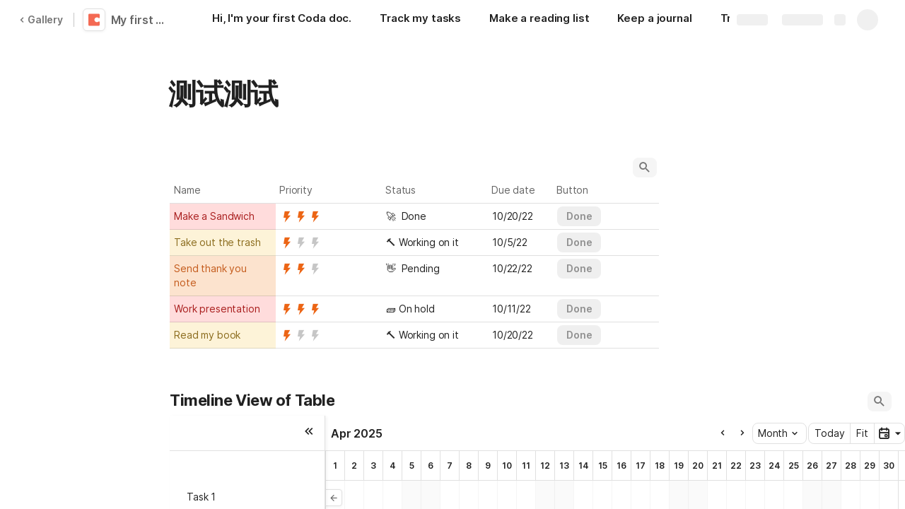

--- FILE ---
content_type: text/html; charset=utf-8
request_url: https://coda.io/@mcc/my-first-coda-doc/-6
body_size: 79724
content:

    <!DOCTYPE html>
    <html class="no-js" lang="en-US"><head><meta charSet="utf-8"/><script type="text/javascript" nonce="61f9e2a8f23b491da57cad403d49374a">(() => { document.documentElement.classList.remove("no-js"); })({})</script><link rel="preload" as="image" href="https://codaio.imgix.net/docs/pOGBJnoitM/blobs/bl-7iZm8sEJvw/[base64]?auto=format%2Ccompress&amp;fit=max&amp;w=720&amp;crop=entropy" crossorigin="anonymous" fetchpriority="high" imageSrcSet="https://codaio.imgix.net/docs/pOGBJnoitM/blobs/bl-7iZm8sEJvw/[base64]?auto=format%2Ccompress&amp;fit=max&amp;w=720&amp;crop=entropy 720w, https://codaio.imgix.net/docs/pOGBJnoitM/blobs/bl-7iZm8sEJvw/[base64]?auto=format%2Ccompress&amp;fit=max&amp;w=1440&amp;crop=entropy 1440w, https://codaio.imgix.net/docs/pOGBJnoitM/blobs/bl-7iZm8sEJvw/[base64]?auto=format%2Ccompress&amp;fit=max&amp;w=1920&amp;crop=entropy 1920w, https://codaio.imgix.net/docs/pOGBJnoitM/blobs/bl-7iZm8sEJvw/[base64]?auto=format%2Ccompress&amp;fit=max&amp;w=3840&amp;crop=entropy 3840w"/><link rel="preload" as="style" href="https://cdn.coda.io/assets/browser.1497369b05fecb13.css" crossorigin="anonymous"/><link rel="preload" as="font" href="https://cdn.coda.io/fonts/Inter/3.19/Inter-Regular.woff2" crossorigin="anonymous" fetchpriority="high" type="font/woff2"/><link rel="preload" as="font" href="https://cdn.coda.io/fonts/Inter/3.19/Inter-SemiBold.woff2" crossorigin="anonymous" fetchpriority="high" type="font/woff2"/><link rel="preload" as="font" href="https://cdn.coda.io/fonts/Inter/3.19/Inter-Bold.woff2" crossorigin="anonymous" fetchpriority="high" type="font/woff2"/><link rel="preload" as="font" href="https://cdn.coda.io/fonts/Inter/3.19/Inter-ExtraBold.woff2" crossorigin="anonymous" fetchpriority="high" type="font/woff2"/><link rel="preload" as="font" href="https://cdn.coda.io/fonts/Inter/3.19/Inter-Italic.woff2" crossorigin="anonymous" fetchpriority="high" type="font/woff2"/><link rel="icon" type="image/png" sizes="32x32" href="https://cdn.coda.io/icons/png/color/coda-32.png"/><link rel="icon" type="image/png" sizes="192x192" href="https://cdn.coda.io/icons/png/color/coda-192.png"/><link rel="apple-touch-icon" type="image/png" sizes="120x120" href="https://cdn.coda.io/icons/png/color/coda-apple-120.png"/><link rel="apple-touch-icon" type="image/png" sizes="152x152" href="https://cdn.coda.io/icons/png/color/coda-apple-152.png"/><link rel="apple-touch-icon" type="image/png" sizes="167x167" href="https://cdn.coda.io/icons/png/color/coda-apple-167.png"/><link rel="apple-touch-icon" type="image/png" sizes="180x180" href="https://cdn.coda.io/icons/png/color/coda-apple-180.png"/><meta name="msapplication-square70x70logo" content="https://cdn.coda.io/icons/png/color/coda-128.png"/><meta name="msapplication-square150x150logo" content="https://cdn.coda.io/icons/png/color/coda-270.png"/><meta name="msapplication-TileImage" content="https://cdn.coda.io/icons/png/color/coda-270.png"/><meta name="theme-color" content="#fbf7f5"/><meta name="msapplication-config" content="none"/><meta name="msapplication-navbutton-color" content="#fbf7f5"/><meta name="msapplication-TileColor" content="#fbf7f5"/><meta name="apple-mobile-web-app-capable" content="yes"/><meta name="mobile-web-app-capable" content="yes"/><meta name="slack-app-id" content="A0133KXMHNE"/><meta name="google-signin-clientid" content="810194666617-aao45aakf8v25h9v9d9s6hurusbmunhs.apps.googleusercontent.com"/><meta name="google-signin-cookiepolicy" content="single_host_origin"/><meta name="google-signin-scope" content="https://www.googleapis.com/auth/userinfo.profile https://www.googleapis.com/auth/userinfo.email"/><meta name="google" content="notranslate"/><meta name="viewport" content="width=device-width,initial-scale=1,maximum-scale=3"/><script defer="" nonce="61f9e2a8f23b491da57cad403d49374a" src="https://accounts.google.com/gsi/client"></script><script type="text/javascript" nonce="61f9e2a8f23b491da57cad403d49374a">(async ({ initLoadedPromiseProperty: e, initLoadedCompleteProperty: t, docId: n, publishedSchemaVersion: r, partnerStackPartnerQueryParam: o, referralGlobalQueryParam: i, darkModeLocalStorageKey: a, darkModeStateAttributeName: s, syncPageContainerDocsChainParam: l, containerDocsChainHeader: c, isBrainApp: u }) => { window.appInstanceId = crypto?.randomUUID?.() || "", window[e] = async function () { async function e(e, t, n) { let r = 1; for (;;)
        try {
            const t = await fetch(e, { headers: { Accept: "application/json", ...n?.headers } });
            if (!t.ok) {
                const n = new Error(`Unable to fetch ${e} (${t.status})`);
                n.clientInitializationStatusCode = t.status;
                try {
                    const e = await t.json();
                    n.clientInitializationErrorPayload = e;
                }
                catch { }
                throw n;
            }
            return t;
        }
        catch (e) {
            const n = e;
            if (5 === r || n.clientInitializationStatusCode && !t.includes(n.clientInitializationStatusCode))
                throw n;
            await new Promise((e => setTimeout(e, 1e3 * r))), r++;
        } } let d = "/api/initLoad"; const p = new URLSearchParams(location.search), h = []; n && (h.push(`docId=${n}`), r && h.push(`publishedSchemaVersion=${r}`)), u && h.push("isBrainApp"); const f = {}, m = p.get(l); m && (f[c] = m); const g = p.get(o), y = p.get(i); g ? h.push(`${o}=${encodeURIComponent(g)}`) : y && h.push(`${i}=${encodeURIComponent(y)}`), h.length > 0 && (d += `?${h.join("&")}`); const v = await e(d, [429, 502, 503], { headers: f }), { trackingConsent: b, loggedIn: w, user: C, isNonPersonalDomain: _, intercomHmac: S, docUser: k, snapshotInitLoadUrls: x, countryCode: A } = await v.json(); if (window.codaUser || (window.codaUser = C), window.docUser = k, window.trackingConsent = b, window.loggedIn = w, window.isNonPersonalDomain = _, window.intercomHmac = S, window.countryCode = A, x) {
        const { blockingShards: t, nonBlockingShards: n, deferredShards: r } = x;
        window.snapshotInitLoadUrls = x, window.snapshotInitLoadUrlPromises = {};
        for (const { url: o } of [...t, ...n, ...r])
            o && (window.snapshotInitLoadUrlPromises[o] = e(o, [429, 500, 502, 503]));
    } (() => { })({}), (() => { window.hj || (window.hj = function () { (hj.q || (hj.q = [])).push(arguments); }); })({}), null === window.localStorage.getItem(a) && "settings" in window.codaUser && window.codaUser?.settings?.[s]?.value && (window.localStorage.setItem(a, JSON.stringify(window.codaUser?.settings?.[s]?.value)), "function" == typeof updateDarkModeState && updateDarkModeState(window.codaUser?.settings?.[s]?.value)), (() => { const e = function (t) { "hidden" === document.visibilityState && (removeEventListener("visibilitychange", e, !0), window.firstHiddenTime = t.timeStamp); }; "hidden" === document.visibilityState ? window.firstHiddenTime = 0 : window.addEventListener("visibilitychange", e, !0); })({}), window[t] = !0, (({ appVersionHash: e, docId: t, eventSource: n, isPageCachedCookieKey: r, lcpEventType: o, loggingServerHostPrefix: i, loggingServerPath: a, navigateEventName: s, sanityMetadata: l, tabVisitDetailsStorageKey: c, uiClientPerfMetricEventName: u, windowVisitIdCookieName: d }) => { function p(r, o) { if (!window.trackingConsent?.analyticsAllowed)
        return !1; const { pathname: s, search: l, hash: c } = window.location, u = [s, l, c].join(""), d = localStorage.getItem("kr-app-session"), p = { batchUuid: "", createdAt: Date.now(), truncationStart: null, truncationEnd: null, docId: t, urlPath: u, buildHash: e, sessionId: d && JSON.parse(d).id, appInstanceId: window.appInstanceId, event: [{ source: n, method: r, clientCreatedAt: Date.now(), context: { docId: t, urlPath: u }, data: o }] }, h = `${i}${a}/event`, f = new Blob([JSON.stringify(p)], { type: "application/json" }); try {
        return navigator.sendBeacon.bind(navigator)(h, f);
    }
    catch (e) {
        return !1;
    } } let h, f; function m(e) { (void 0 === window.firstHiddenTime || e.startTime < window.firstHiddenTime) && (h = e); } function g() { try {
        if (function () { try {
            if (removeEventListener("visibilitychange", g, !0), removeEventListener("pagehide", g, !0), removeEventListener("keydown", g, !0), removeEventListener("click", g, !0), f) {
                for (const e of f.takeRecords())
                    m(e);
                f.disconnect(), f = void 0;
            }
        }
        catch (e) { } }(), h) {
            const e = [];
            for (const t of window.performance.getEntriesByType("resource"))
                h.startTime >= t.startTime && (void 0 === t.duration || t.startTime + t.duration >= h.startTime - 300) && e.push({ name: t.name, start: t.startTime, duration: t.duration });
            const t = { dataPayload: { largestContentfulPaint: h.startTime, largestContentfulPaintSize: h.size, largestContentfulPaintId: h.id, largestContentfulPaintUrl: h.url, windowWidth: window.innerWidth, devicePixelRatio: window.devicePixelRatio, coverImageRenderedWidth: window.coverImageRenderedWidth, coverImageRenderedHeight: window.coverImageRenderedHeight, htmlIsCached: window.htmlIsCached, resources: e }, eventType: o, schemaVersion: window.documentInitContext?.schemaVersion || -1, prerendered: window.prerendered, opVersion: -1, sanityMetadata: l };
            try {
                t.eventId = crypto.randomUUID();
            }
            catch (e) { }
            p(u, t), h = void 0;
        }
    }
    catch (e) { } } window.htmlIsCached = function () { const e = document.cookie.split(";"); for (; e.length;) {
        const t = e.pop();
        let n = t.indexOf("=");
        n = n < 0 ? t.length : n;
        if (decodeURIComponent(t.slice(0, n).replace(/^\s+/, "")) === r) {
            const e = new Date(Date.now() - 86400);
            return document.cookie = `${r}=;expires=${e.toUTCString()}`, !0;
        }
    } return !1; }(), function () { const e = window.performance.timing, t = e.navigationStart, n = { requestStart: e.requestStart - t, responseEnd: e.responseEnd - t, domInteractive: e.domInteractive - t, domComplete: e.domComplete - t }, r = document.querySelector("meta[name='robots']")?.getAttribute("content")?.toLowerCase()?.includes("noindex"), o = { href: window.location?.href, previousHref: window.document?.referrer, soft: !1, userAgent: window.navigator?.userAgent, timing: n, sanityMetadata: l, indexed: !r }; if (window.docCategoryIds && (o.docCategoryIds = window.docCategoryIds), void 0 !== window.Storage && crypto?.randomUUID) {
        const e = function (e) { if (!e)
            return {}; try {
            return JSON.parse(e);
        }
        catch (e) {
            return {};
        } }(window.sessionStorage.getItem(c));
        if (e.tabVisitId || (e.tabVisitId = crypto.randomUUID()), e.lastVisitedPage = e.currentVisitedPage || o.previousHref, e.lastVisitedTime = e.currentVisitedTime, e.currentVisitedPage = window.location?.href, e.currentVisitedTime = Date.now().toString(), o.visitDetails = { tabVisitId: e.tabVisitId, lastVisitedTime: e.lastVisitedTime, lastVisitedPage: e.lastVisitedPage }, window.sessionStorage.setItem(c, JSON.stringify(e)), navigator.cookieEnabled && crypto?.randomUUID) {
            let e = function () { const e = ("; " + document.cookie).split(`; ${d}=`); if (2 === e.length)
                return e.pop().split(";").shift(); }();
            e || (e = crypto.randomUUID(), document.cookie = `${d}=${e}; path=/`), o.visitDetails && (o.visitDetails.windowVisitId = e);
        }
        try {
            o.eventId = crypto.randomUUID();
        }
        catch (e) { }
        p(s, o) && (window.initialNavigateEventSent = !0);
    } }(), function () { try {
        f = new PerformanceObserver(((e, t) => { for (const t of e.getEntries())
            m(t); })), f.observe({ type: "largest-contentful-paint", buffered: !0 }), addEventListener("visibilitychange", g, !0), addEventListener("pagehide", g, !0), addEventListener("keydown", g, !0), addEventListener("click", g, !0);
    }
    catch (e) { } }(); })({"appVersionHash":"314157edc666","docId":"Y5uFRAzGOF","eventSource":"event","isPageCachedCookieKey":"is_page_cached","lcpEventType":"LargestContentfulPaint","loggingServerHostPrefix":"https://coda.io","loggingServerPath":"/logging","navigateEventName":"navigate","sanityMetadata":null,"tabVisitDetailsStorageKey":"tab-visit-details","uiClientPerfMetricEventName":"uiClientPerfMetric","windowVisitIdCookieName":"window_visit_id"}); }(); })({"darkModeLocalStorageKey":"krDeviceUserSetting:DarkModeState","darkModeStateAttributeName":"DARK_MODE_STATE","docId":"Y5uFRAzGOF","initLoadedCompleteProperty":"initLoadedComplete","initLoadedPromiseProperty":"initLoaded","partnerStackPartnerQueryParam":"gspk","publishedSchemaVersion":176,"referralGlobalQueryParam":"r","syncPageContainerDocsChainParam":"syncPageContainerDocsChain","containerDocsChainHeader":"X-Container-Docs-Chain","isBrainApp":null})</script><title>测试测试 · My first Coda doc</title><link rel="alternate" type="application/json+oembed" href="https://coda.io/api/oembed?url=https%3A%2F%2Fcoda.io%2F%40mcc%2Fmy-first-coda-doc%2F-6&amp;format=json" title="测试测试 · My first Coda doc oEmbed profile"/><link rel="canonical" href="https://coda.io/@mcc/my-first-coda-doc/-6"/><meta name="image" content="https://codaio.imgix.net/docs/pOGBJnoitM/blobs/bl-7iZm8sEJvw/[base64]?fit=crop&amp;ar=1.91%3A1&amp;fm=jpg"/><meta name="author" content="MC"/><meta name="article:author" content="MC"/><meta name="article:published_time" content="2023-07-24T03:13:30.050Z"/><meta name="article:modified_time" content="2023-08-15T11:23:53.175Z"/><meta name="twitter:card" content="summary"/><meta name="twitter:site" content="@coda_hq"/><meta name="twitter:title" content="测试测试 · My first Coda doc"/><meta name="twitter:image" content="https://codaio.imgix.net/docs/pOGBJnoitM/blobs/bl-7iZm8sEJvw/[base64]?fit=crop&amp;ar=1.91%3A1&amp;fm=jpg"/><meta name="twitter:card" content="summary_large_image"/><meta property="og:type" content="website"/><meta property="og:url" content="https://coda.io/@mcc/my-first-coda-doc/-6"/><meta property="og:site_name" content="Coda"/><meta property="og:title" content="测试测试 · My first Coda doc"/><meta property="og:image" content="https://codaio.imgix.net/docs/pOGBJnoitM/blobs/bl-7iZm8sEJvw/[base64]?fit=crop&amp;ar=1.91%3A1&amp;fm=jpg"/><meta itemProp="name" content="测试测试 · My first Coda doc"/><meta itemProp="image" content="https://codaio.imgix.net/docs/pOGBJnoitM/blobs/bl-7iZm8sEJvw/[base64]?fit=crop&amp;ar=1.91%3A1&amp;fm=jpg"/><meta name="pid" content="t"/></head><body class=""><noscript><p>JavaScript required</p><p>We’re sorry, but Coda doesn’t work properly without JavaScript enabled.</p></noscript><script type="text/javascript" nonce="61f9e2a8f23b491da57cad403d49374a">(({ availablePacks: e, clientConfig: t, intercomHmac: n, packAccessControlList: r, pageHeaderData: o, runtimeConfig: i, user: a, isPrerender: s }) => { window.config = t, window.rawRuntimeConfig = i, window.availablePacks = e, window.packAccessControlList = r, window.intercomHmac = n, window.pageHeaderData = o, window.isPrerender = s, a && (window.codaUser = a); })({"availablePacks":null,"clientConfig":{"braze":{"enabled":true,"sdkEndpoint":"sdk.iad-05.braze.com","webSdkKey":"dcc0d6f8-db48-4e34-a078-4c094b493c2d"},"browserVersions":{"Chrome":"106.0","Firefox":"110.0","IOS":"16.4","Opera":"68.0","Safari":"16.4","Samsung Browser":"20.0","Vivaldi":"2.4","WebKit":"615.1.26"},"import":{"trello":{"key":"3dd429c38754043a9872883a88ba6daf"}},"intercom":{"appId":"m22vs7y5","enabled":true,"sumoLogicSessionIdUrl":"https://service.us2.sumologic.com/ui/bento.html#/search/","env":"prod"},"location":{"enabled":true,"locationUpdateInterval":120000,"position":{"enableHighAccuracy":false,"maximumAge":60000,"timeout":10000},"watch":true},"log":{"level":"warn"},"miro":{"clientId":"3074457347940789744"},"name":"Coda","oneTrust":{"dataDomain":"0bb76475-5cc6-48df-8c13-a810bf2494cd","scriptSrc":"https://cdn.cookielaw.org/scripttemplates/otSDKStub.js"},"setup":{"intent":{"docIds":{"assetLibrary":"hx1_UUJUuW","automateWork":"yr-i3hBd9h","inventory":"JTCcut7rw8","meetings":"QxWz9-ouqy","notes":"ciSdK-dntZ","productPlanning":"oN9rjps2_v","teamProject":"VBdBfXjQol"}}},"sprig":{"envId":"PvU6s2EiuTXX","grammarlyEnvId":"TSFBsQOLWCAu"},"statsig":{"clientSdkKey":"client-dubWc4hZRNQwa5oIhfi5JK5a8HHvH2s8NjYhyfFyFx8","enableStatsigRequestsFromClient":true},"grammarlyEndpoints":{"assistantFileUploadUrl":"https://gr-core-prod-assistant-file.s3.amazonaws.com/","authBaseUrl":"https://auth.grammarly.com","capiLocalWsUrl":"wss://capi-local.grammarly.com/freews","capiWsUrl":"wss://capi.grammarly.com/freews","felogUrl":"https://f-log-ai-editor.grammarly.io","femetricsUrl":"https://ai-editor.femetrics.grammarly.io","gatesBaseUrl":"https://gates.grammarly.com","oneGatewayBaseUrl":"https://gateway.grammarly.com","rootHost":"grammarly.com","settingsRegistryBaseUrl":"https://goldengate.grammarly.com","subscriptionBaseUrl":"https://subscription.grammarly.com","treatmentBaseUrl":"https://treatment.grammarly.com","uphookHubUrl":"https://gateway.grammarly.com/uhub"},"grammarlyEnvironment":"prod","superhumanDocsEndpoints":null,"assetUrlPrefix":"https://cdn.coda.io/assets/314157edc666","rootAssetUrlPrefix":"https://cdn.coda.io","cdnBlobHost":"https://codahosted.io","cdnBlobHostingUrlFormat":"https://codahosted.io/{0}","env":"prod","codaSingleTenant":null,"debug":false,"faviconName":"coda","googleAuth":{"clientId":"810194666617-aao45aakf8v25h9v9d9s6hurusbmunhs.apps.googleusercontent.com","oneTapEnabled":true},"grammarlyAnalyticsLogging":{"baseUrl":"https://in.grammarly.com","endpoint":"v1/events/ingestion_coda"},"grammarlyLinks":{"accountSettingsUrl":"https://account.grammarly.com","docListUrl":"https://app.grammarly.com","redirectUrl":"https://redirect.grammarly.com/redirect"},"superhumanLinks":{"organizationSettingsUrl":"https://settings.superhuman.com/general","pricingUrl":"https://superhuman.com/plans","settingsUrl":"https://settings.superhuman.com/members","subscriptionUrl":"https://settings.superhuman.com/subscription"},"host":"https://coda.io","hostNameGrammarly":"coda.grammarly.com","protocol":"https","profiler":{"enabled":false},"disableErrorReporting":false,"loggingServerHostPrefix":"https://coda.io","loggingServerPath":"/logging","userApiEndpoint":"https://coda.io","externalApiEndpoint":"https://coda.io","billing":{"stripePublishableKey":"pk_live_DHcK5ES0rVXNNiy27MS85oga","stripeEnabled":true},"recaptchaSiteKey":"6LcWCdgUAAAAADar5DTf3UYv_9dswjctapg3xpi3","packsAuthHost":"coda.io","imgix":{"blobHost":"codaio.imgix.net","blobHostPathPrefix":null,"cdnHost":"cdn-codaio.imgix.net","sanityHost":"sanity-images.imgix.net","webProxyHost":"images-codaio.imgix.net"},"marketo":{"apiHostname":"648-RBQ-128.mktorest.com","formId":1009,"enabled":true},"microsoftTeams":{"clientId":"0e5a38f0-71f9-45e5-952f-8df55bf56a4b"},"sanity":{"useCdn":true,"dataset":"production","projectId":"2epdaewr"},"customDomainCname":"custom.coda.io","isMobile":false,"isCustomDomain":false,"customDomainHostname":null},"intercomHmac":"","packAccessControlList":null,"pageHeaderData":null,"runtimeConfig":{"AdminSettingsResourceCards":[{"description":"Learn about the workspace admin role, adding new admins, and how to identify your admin.","id":"admin-settings-workspace-admins-in-coda","imageUrl":"img/organization/workspace_admins.png","linkText":"Check it out","title":"Workspace admins in Coda","url":"https://help.coda.io/en/articles/3388796-workspace-admins-in-coda"},{"description":"Learn how to delete the workspace, tailor your workspace settings, and more!","id":"admin-settings-create-and-manage-workspace","imageUrl":"img/organization/manage_workspace.png","linkText":"Check it out","title":"Create and manage your Coda workspace","url":"https://help.coda.io/en/articles/3388779-create-and-manage-your-coda-workspace"},{"description":"Learn how to add new Doc Makers and best practices for removing inactive Doc Makers.","id":"admin-settings-manage-new-doc-makers","imageUrl":"img/organization/manage_doc_makers.png","linkText":"Check it out","title":"Manage new Doc Makers","url":"https://help.coda.io/en/articles/3636645-manage-new-doc-makers"},{"description":"How to invite new members, monitor doc and AI activity of existing members, and more.","id":"admin-settings-invite-and-manage-workspace-members","imageUrl":"img/organization/invite_workspace_members.png","linkText":"Check it out","title":"Invite and manage workspace members","url":"https://help.coda.io/en/articles/6103572-invite-and-manage-workspace-members"}],"AdminSettingsResourceCardsV2":{"contentAdminCards":[{"description":"Find all Docs in the Doc Management dashboard.","id":"admin-settings-find-and-manage-docs","imageUrl":"img/organization/manage_docs.png","linkText":"Check it out","title":"Find and manage Docs","url":"https://help.coda.io/en/articles/9006771-manage-docs-in-your-org"},{"description":"How to keep docs alive after someone leaves your company.","id":"admin-settings-manage-doc-transfers","imageUrl":"img/organization/transfer_docs.png","linkText":"Check it out","title":"Manage Doc transfers","url":"https://coda.io/resources/guides/doc-transfers-at-your-company"}],"orgAdminOrWorkspaceAdminCards":[{"description":"Learn about the workspace admin role, adding new admins, and how to identify your admin.","id":"admin-settings-workspace-admins-in-coda","imageUrl":"img/organization/workspace_admins.png","linkText":"Check it out","title":"Workspace admins in Coda","url":"https://help.coda.io/en/articles/3388796-workspace-admins-in-coda"},{"description":"Learn how to delete the workspace, tailor your workspace settings, and more!","id":"admin-settings-create-and-manage-workspace","imageUrl":"img/organization/manage_workspace.png","linkText":"Check it out","title":"Create and manage your Coda workspace","url":"https://help.coda.io/en/articles/3388779-create-and-manage-your-coda-workspace"},{"description":"Learn how to add new Doc Makers and best practices for removing inactive Doc Makers.","id":"admin-settings-manage-new-doc-makers","imageUrl":"img/organization/manage_doc_makers.png","linkText":"Check it out","title":"Manage new Doc Makers","url":"https://help.coda.io/en/articles/3636645-manage-new-doc-makers"},{"description":"How to invite new members, monitor doc and AI activity of existing members, and more.","id":"admin-settings-invite-and-manage-workspace-members","imageUrl":"img/organization/invite_workspace_members.png","linkText":"Check it out","title":"Invite and manage workspace members","url":"https://help.coda.io/en/articles/6103572-invite-and-manage-workspace-members"}],"orgPackAdminCards":[{"description":"Review and approve which Packs for your org.","id":"admin-settings-manage-pack-approvals","imageUrl":"img/organization/manage_packs.png","linkText":"Check it out","title":"Manage Pack approvals","url":"https://help.coda.io/en/articles/5574990-enable-pack-approvals-and-manage-requests"},{"description":"Use custom configs to manage Pack access and functionality.","id":"admin-settings-configure-custom-pack-access","imageUrl":"img/organization/configure_packs.png","linkText":"Check it out","title":"Configure custom Pack access","url":"https://help.coda.io/en/articles/8511472-configure-custom-access-to-packs"}]},"AiEditorImportIdorProtectionEnabled":"enabled","AiEditorOnboardingEnabled":"enabled","AiEditorSharing":"enabled","AiEditorSharingContactAutocomplete":"enabled","AiEditorSynonymsEnabled":"enabled","AiEditorWordExportEnabled":"enabled","AndroidTypingFix":{"delayMillis":60,"enabled":"enabled"},"ApiMaxSnapshotSizeMB":125,"AsanaImporterSetting":{"configByBrowsing":true,"configByUrl":true,"importEnabled":false},"AsyncFormulaEngineClientFatalErrorTypes":["apply","back_dependencies_requested","calc-complete","clear-expr-cache","deferredHydrate","dep_request","dependent_grid_ids","doc_size_request","documentLoadCompleted","exec-expr","hydrate","rebase","version-updated"],"AudioEmbedPlayback":"enabled","BentoOnboardingFullPageEmbedExample":"https://docs.google.com/document/d/1xNqxMin1X0os8NIKe2Z6WsZFv2Qk7An3IHbU4zClpcE/edit","BentoOnboardingProductManagersTemplateId":"5goHYTftnd","BentoOnboardingProductManagersTestTemplateId":"ovVnOqlCyH","BlockIntercomService":"enabled","BrainPeopleSettings":{"fuzzyNameMatchThreshold":0.7,"servingSequencesPerPackLimit":3},"BrainTenantEnabled":"enabled","BrazeBannerEnabled":"enabled","BrazeCardEnabled":"enabled","BrowserLogTransportConfig":{"rateLimitAddedDelayMillis":300000,"sendDelayMillis":10000,"useIdb":true,"useSocket":true},"CalloutInvalidContentCutoffTimestamp":1666422000,"CanvasCellOverlay":"enabled","CardViewRenderLimitConfig":{"columnLimit":20,"rowLimit":1000},"CodaAgentRestrictions":{},"CodaBrainChatBoxDisclaimer":"**Coda Brain is an early access preview and can make mistakes.**\nPlease verify important details and provide feedback with the thumbs up and thumbs down buttons.\n\n**Just getting started?**\nCoda Brain can help search across docs, query data in external tools, and summarize key decisions. It *can not yet* perform complex analysis or take action on your behalf. [Go here](https://coda.io/docs/brain/apps/connectedApps) to see everything you have in your Brain.","CodaBrainColumn":"enabled","CodaBrainDynamicTableIngestion":"enabled","CodaBrainExtensionId":"ocjjmmnhefcaopncklmdodfglamkeign","CodaBrainExtensionIds":["ocjjmmnhefcaopncklmdodfglamkeign","pbdpddefpmdbfdgkaknnmimgjmjoefmj","cdgkmagmdldlpiglliebaajdpdkigcbi","dipjbaeecehmimeelgehcodalckeklid","clppjidbanhondokgacbbbhdnihejpad"],"CodaBrainIngestionStatusStalenessUpdates":"enabled","CodaBrainIngestionStatusThresholds":{"map":{"connection":0.99,"maxNumFailingTablesToDisplay":20,"stalenessDays":7,"table":0.8}},"CodaBrainMetaOnlyIngestions":["31459","1076"],"CodaBrainPackMakerTools":"enabled","CodaBrainPacksRequiringAuthForUserMapping":[1013,31997],"CodaBrainPacksRestrictedToSingleIngestion":["1076"],"CodaBrainPacksWithOauthReferringToCoda":[1003,1004,33739,31997,1052,31459],"CodaBrainQuickConnectIngestionParameters":{"map":{}},"CodaBrainRemovePackListPerOrg":[1000,1059],"CodaBrainSyncTablesIgnoreList":{"1004":["Threads"],"1010":["Pages"],"1013":["CodeSearch"],"1021":["Docs","DocAnalytics"],"1022":["JobOpenings","ApprovalFlows"],"1052":["ServiceDeskIssues","Components","Projects","Groups","GroupMembers","RoleMembers"],"1076":["GroupMemberships"],"1083":["Commits"],"1090":["Fields"],"10591":["Channels"],"11262":["Table","TableByUrl"],"11404":["Calls"],"11512":["Portfolios","Projects","Sections","TasksAll","Teams","Goals","Workspaces","Users","TeamMembers"],"11563":["ServiceDeskIssues","Projects","Components"],"11867":["Commits"],"31997":["Contents","Groups","GroupMembers","Blogs","Users"]},"CodaBrainUseLivePackVersion":"enabled","CodaBrainUseV1OauthUserMapping":"enabled","CommentsUpdateCheckCreatorInitSeconds":1748379600,"ConfluenceDataCenter":"enabled","ConfluenceImporterSettings":{"importCatalogCheckboxStateV2":true,"importFolderSupport":true},"ContactSalesInAppPrompt":"disabled","CopyLinkLineAction":"enabled","CrossDocAlwaysHydrateViewsOnBrowserDocs":"disabled","CrossDocLimitSourceFileSize":"enabled","CurrencyImprovements":"enabled","CustomerSuccessActivationCalendar":"https://hello.coda.io/calendar/team/t/42","CustomerSuccessProUpgradeCalendar":"https://hello.coda.io/calendar/team/t/36","CustomerSuccessTeamUpgradeCalendar":"https://hello.coda.io/calendar/team/t/37","DerankOrgDeniedPacks":{"enabledForOrganizationIds":["org-fvsM1Ax149"],"fullyEnabled":false},"DisableSyncTableRowMove":"enabled","DisplayImpactAtRefOptimization":2,"DocListSearchHistory":"enabled","DocSizeGracePeriodDays":14,"DocSizeUiImprovements":"disabled","DrawingLayerRemovalOnMsOfficePaste":"enabled","DynamicEnterpriseSeatMinimums":"enabled","EmbedCacheEvictionTimeMs":14400000,"EmbedCacheSize":5,"EmbedCaching":"enabled","EmbedStylingDisabledUrlRegexes":["^https:\\/\\/twitter.com\\/\\w+\\/status\\/\\d+(\\?.*)?(\\#.*)?$"],"EnableCodeBlocksFoldingSupport":"enabled","ExternallyBackedSyncGrids":0,"FolderColorsInsteadOfIcons":"enabled","FolderManagers":"enabled","FolderUiSimplification":"enabled","ForethoughtSetting":{"apiKey":"7bcb73ff-81ab-4151-986a-2f8a53d18624","enabled":true,"env":"production","origin":"https://solve-widget.forethought.ai"},"FreeTierQuotaLimits":{"objectsCount":50,"rowCount":1000},"GalleryBacklinkVisibility":{"enabledFeatureSetIds":["Basic","Pro"],"enabledWorkspaceIds":["ws-F-IGtUdAMa","ws-cNqmyTG0B9"]},"GenericTemplateOnboardingDocId":"wT_t99aecC","GoogleDocsImporterSettings":{"importCatalogCheckboxStateV2":true},"GrammarlyAnalyticsLogging":"enabled","HideCopyDocuments":["63guaYOU3C"],"HomeDropdown":"enabled","ImportersMaxActiveWorkflows":120,"ImportersMaxActiveWorkflowsPerUser":1,"IndexDrivenInvalidation":2,"InformationalTourLimit":3,"InsertPostImportTasksViaWorkflow":"enabled","LogTransportDisabledMatches":["Error loading form document.*The specified key does not exist","network error","OpaqueCrossDomainXhrError","Request error status 0","Object Not Found Matching Id","Invalid sync table tag found","safari-web-extension"],"MarkdownPasteDetection":"enabled","MarketoFormSubmittedMessage":{"map":{"1475":"Thank you! Please show this form to a member of the Coda team at the booth."}},"MaxCalcDocSize":325,"MissingDocOwnerGracePeriodDays":7,"MobileTour":"enabled","MobileWelcomeDocExperiment":{"forcedOnTreatment":"Treatment","name":"E-116","state":"forcedOn","timestamp":1662652800},"MobileWelcomeDocId":"zqUlRZPOIs","NewAccountDefaultDocSettings":"enabled","NewMakerBillingModelOfferPromoVisible":"disabled","NewMoveAndCopyDialog":"enabled","NotionImporterSettings":{"importCatalogCheckboxStateV2":true},"OnboardingQuestionMapping":{"map":{"collaborative-docs":{"canvasOnboardingPageId":"section-w1Orf3imB5","docId":"wT_t99aecC","pageId":"sumB5"},"engineering":{"docId":"TbgQIKlZJG"},"founder":{"docId":"43v0xPkP8_"},"generic-team-hub":{"docId":"Mep2ccABNl"},"other-team":{"description":"Build flexible solutions for meetings, projects, and team wikis.","icon":"rocket","key":"other-team","name":"Different kind of team"},"product-team":{"description":"Plan, track, and launch with roadmaps, OKRs, and more.","docId":"5goHYTftnd","docTitle":"Coda for Product Managers","icon":"goal","key":"product-team","name":"Product management"},"project-tracking":{"canvasOnboardingPageId":"section-Y70nbB-PWJ","docId":"wT_t99aecC","pageId":"suPWJ"},"sales":{"docId":"G1uYCKVD5G"},"soloist":{"docId":"i8hg94Q_Zn"},"team-hub":{"canvasOnboardingPageId":"section-HIgVb1Cjrg","docId":"wT_t99aecC","pageId":"sujrg"}}},"OneTrustCookie":"enabled","OrgDefaultWorkspaceLaunchTimestamp":1737014400,"OrgDocsDashExternallySharedUserDomains":"enabled","OversizedCanvasCellsInCopyInfo":"disabled","PackEntrypointEditEnable":"enabled","PackIdsDisablingConnectionSelectorForManagedTemplateIngestion":[31997,1004],"PacksAsAgents":"enabled","PacksSyncTableAutoGrowthColumnLimit":100,"PacksSyncTableColumnPickerMaxAllowedColumns":500,"PacksToExcludeForBrainBackedGrids":[],"PacksToIncludeForBrainBackedGrids":[],"PaletteLoggerSettings":{"clientKey":"7624792f-4c9e-4ef5-8a18-011656451475","enabled":true},"PersonalizationUseCaseToDocId":{"collaborative-docs":"efOjuH9qma","project-tracking":"pUfdy1jyNl","team-hub":"QwcI0fuL0t"},"PinToWorkspaceAdminToggle":"enabled","PinnedWelcomeDocStartTimestamp":1652914800,"PrBotChecklistEnabled":"enabled","PrBotChecklistInfo":{"map":{"docId":"If8qf73Lg3"}},"PreapprovedEmbedDomainsAllowlist":["app.klue.com","tableau.qprod.net","sdk.docs.matterway.io","iframe.mediadelivery.net","app.usebubbles.com","coda.embed-omniapp.co","beta.renegadepartners.com"],"PrerenderTemplateScreenshotSetting":{"enabled":true},"PrintDisabledDocs":["DM95HPuG3X"],"Promotions":{"aiEditorSharing":"on","callouts":"on","codeBlocks":"on","customIcons":"on","defaultDateFormats":"on","editableCanvasColumnPreview":"off","filterBar":"off","forms":"off","messageBuilder":"off","rowDetailPosition":"on","suggestChanges":"on","syncPages":"on"},"PurgeColumnGcCleanup":"enabled","QuipImporterSetting":{"configByBrowsing":true,"configByUrl":true,"importCatalogCheckboxStateV2":true,"importComments":false},"RecalculateDocSizeOnCF":"enabled","RecommendationTrayTemplates":{"templates":[{"description":"Track team\u2019s tasks, status, dates and assignees.","icon":"checked-2","id":"OqYnVjAiRA","name":"Tasks","preview":"tasks.png"},{"description":"Your meeting, in a single table.","icon":"note","id":"SskXwKa6vT","name":"Meeting notes","preview":"meeting-notes.png"},{"description":"A structured, interactive brief for your project.","icon":"sorting-arrows","id":"m5RpCySzp5","name":"Two-way writeup","preview":"project-brief.png"},{"description":"Get a quick pulse on how your team is feeling.","icon":"heart-with-pulse","id":"UH9ZtSIKxZ","name":"Team sentiment","preview":"team-sentiment.png"}]},"RelationsAndSubtables":"enabled","RelationsCellDisplay":"enabled","RepeatOnboardingQuestions":"enabled","ResourceBarContentCardFallback":[],"ResourceVideoTypeEnabled":"enabled","ReverseTrial":"disabled","RowColumnEvalTokenDisplayImpactNeverCoercion":"disabled","RunawayCalcAlertThresholdMillis":300000,"SaveCellContentOnEsc":"enabled","ScrollPreventerLegacyLookup":"enabled","ShareNudgeTourWaitSeconds":1200,"ShareWithAllDomainsInOrg":"disabled","ShareWithCodaSupportDurations":"disabled","SolutionsInsertPanelSearchHints":["What do you want to make today?","What should we make today?","What\u2019s your doc missing?","Try typing \u201Cteam wikis\u201D","Try typing \u201Cproject tracker\u201D","Try typing \u201COKRs\u201D","Try typing \u201Cproposal\u201D","Callouts, buttons, and timers...oh my!","Let\u2019s find your missing piece...","Add something special to your doc?","Let\u2019s spice up your doc...","What building blocks should we add?"],"SolutionsInsertPanelTemplateCollections":[{"includedTemplates":["OqYnVjAiRA","SskXwKa6vT","m5RpCySzp5","UH9ZtSIKxZ","p_kFApE5IC","e4W19IrOpS","gh_e88HHQG","yQ7TKrzDXr","oLUXb3gaS-","9IQ0OL35fE","fiQEGl51xm","NHzsq4VNYq"],"title":"Recommended"},{"includedTemplates":["3Npjh8Hnst","aTnykHeZX0","0WGPokbcVj","m5RpCySzp5","p_kFApE5IC","xge2OTvDTL","e4W19IrOpS","QgocGGMO0Z","r6uPp4CexX","k2SwLOp9Jk","UH9ZtSIKxZ","uRrtUtF1bU","OqYnVjAiRA","4OyBXYkSxU","pNV8LlkEvg","n8biIrbUxT","7v_MJ7TrRW","rK8SO5acO1","NK65AMLw5J","SYWq7mRKmv","WFDip9V-7q","9060tOo0EC","9IQ0OL35fE","zTo2lbhwKt","ZW9ApDT7WG","QlxoRLYH2z","33DCrDC137","ESo4VW4Ykm"],"title":"Product"},{"includedTemplates":["Ou9-kVKF5Z","m5RpCySzp5","yQkd_SBSr8","k2SwLOp9Jk","l6yOLrNMz6","QgocGGMO0Z","r6uPp4CexX","UH9ZtSIKxZ","7v_MJ7TrRW","CtrDLwWWRX","jmabH0CVrC","9IQ0OL35fE","gRYZy1xRQ1"],"title":"Design"},{"includedTemplates":["fLChMhHLgo","m5RpCySzp5","QgocGGMO0Z","PukyO3AXkw","n8biIrbUxT","r6uPp4CexX","rK8SO5acO1","NK65AMLw5J","9IQ0OL35fE","gRYZy1xRQ1"],"title":"Marketing"},{"includedTemplates":["cHOqWKW0aH","OqYnVjAiRA","SskXwKa6vT","m5RpCySzp5","p_kFApE5IC","e4W19IrOpS","QgocGGMO0Z","UH9ZtSIKxZ","rK8SO5acO1","NK65AMLw5J","9060tOo0EC"],"title":"Sales & success"},{"includedTemplates":["E4Uv702GPF","m5RpCySzp5","r6uPp4CexX","OqYnVjAiRA","4OyBXYkSxU","pNV8LlkEvg","7v_MJ7TrRW","yo_AClmTGo","wlcsDEZfne","QgocGGMO0Z","UH9ZtSIKxZ","SYWq7mRKmv","WFDip9V-7q","9060tOo0EC","lNZywZtlD0","zNHhOVjkzM","Gh4mLjcK3s"],"title":"Engineering"},{"includedTemplates":["fiQEGl51xm","NHzsq4VNYq","3RichwBO9Q","9IQ0OL35fE","hR20xq0pUh","CdbBRP_7RY","EShlzx8hy6","WMzt489o5l","QmQzw2EfnY","jtyQ4HdFjI","SSufVoNHAv","QlxoRLYH2z","iDpnFEiuFW","gnbaz5RJZR","XaObfCA1Q5","JJ3JrW_YEu","FCm8SKR3A8"],"title":"Personal"},{"includedTemplates":["dW1YOl_vbz","EcAhTHN1de","u5MMue5xAc","CcQN_EBgUT","4Ckogmqnp8","CbjTPcOwm_","7KVneJ3L2o","boUpOzKqbL","uRrtUtF1bU","EShlzx8hy6","9IQ0OL35fE"],"title":"Company"},{"includedTemplates":["8O-R1g5VMr","QitYa7p3Dw","o9dVvJ0OOM","ZsdZofMAHv","hR20xq0pUh","2LIrQ4x0XL","VgFWVXRvAL","yrMZuZAc3O","HbL8Byx1A2","pNV8LlkEvg"],"title":"Coda tricks"}],"SolutionsInsertPanelTemplateCollectionsBraze":"enabled","SplitPackAgentPublishing":"disabled","SplitTableRefreshCellCount":250,"SprigSetting":{"apiRequestsEnabled":true,"grammarlySprigEnabled":true,"sdkEnabled":true},"StringEmojiWordBreak":"enabled","StripeConnectCountries":[{"cdnFlagPath":"/external/img/flags/ar.svg","code":"AR","name":"Argentina"},{"cdnFlagPath":"/external/img/flags/au.svg","code":"AU","name":"Australia"},{"cdnFlagPath":"/external/img/flags/at.svg","code":"AT","name":"Austria"},{"cdnFlagPath":"/external/img/flags/be.svg","code":"BE","name":"Belgium"},{"cdnFlagPath":"/external/img/flags/bn.svg","code":"BN","name":"Brunei"},{"cdnFlagPath":"/external/img/flags/ca.svg","code":"CA","name":"Canada"},{"cdnFlagPath":"/external/img/flags/co.svg","code":"CO","name":"Colombia"},{"cdnFlagPath":"/external/img/flags/cz.svg","code":"CZ","name":"Czech Republic"},{"cdnFlagPath":"/external/img/flags/ec.svg","code":"EC","name":"Ecuador"},{"cdnFlagPath":"/external/img/flags/ee.svg","code":"EE","name":"Estonia"},{"cdnFlagPath":"/external/img/flags/fr.svg","code":"FR","name":"France"},{"cdnFlagPath":"/external/img/flags/de.svg","code":"DE","name":"Germany"},{"cdnFlagPath":"/external/img/flags/gr.svg","code":"GR","name":"Greece"},{"cdnFlagPath":"/external/img/flags/jp.svg","code":"JP","name":"Japan"},{"cdnFlagPath":"/external/img/flags/jo.svg","code":"JO","name":"Jordan"},{"cdnFlagPath":"/external/img/flags/mx.svg","code":"MX","name":"Mexico"},{"cdnFlagPath":"/external/img/flags/nl.svg","code":"NL","name":"Netherlands"},{"cdnFlagPath":"/external/img/flags/nz.svg","code":"NZ","name":"New Zealand"},{"cdnFlagPath":"/external/img/flags/no.svg","code":"NO","name":"Norway"},{"cdnFlagPath":"/external/img/flags/pk.svg","code":"PK","name":"Pakistan"},{"cdnFlagPath":"/external/img/flags/ph.svg","code":"PH","name":"Philippines"},{"cdnFlagPath":"/external/img/flags/pl.svg","code":"PL","name":"Poland"},{"cdnFlagPath":"/external/img/flags/sa.svg","code":"SA","name":"Saudi Arabia"},{"cdnFlagPath":"/external/img/flags/sk.svg","code":"SK","name":"Slovakia"},{"cdnFlagPath":"/external/img/flags/kr.svg","code":"KR","name":"South Korea"},{"cdnFlagPath":"/external/img/flags/es.svg","code":"ES","name":"Spain"},{"cdnFlagPath":"/external/img/flags/lk.svg","code":"LK","name":"Sri Lanka"},{"cdnFlagPath":"/external/img/flags/se.svg","code":"SE","name":"Sweden"},{"cdnFlagPath":"/external/img/flags/ch.svg","code":"CH","name":"Switzerland"},{"cdnFlagPath":"/external/img/flags/ae.svg","code":"AE","name":"United Arab Emirates"},{"cdnFlagPath":"/external/img/flags/gb.svg","code":"GB","name":"United Kingdom"},{"cdnFlagPath":"/external/img/flags/us.svg","code":"US","name":"United States"}],"SubmenuSafeArea":"enabled","SyncTableInitialRowLimitPerPack":{"map":{"40119":10000}},"TabbedViews":"enabled","TabbedViewsLaunchAnnouncement":"enabled","TablePasteRowWarningHighLevel":250,"TemplateCollections":[{"includedTemplates":["wT_t99aecC","FTk9mo4NY4","6p13TLquJW","jI90LcTB3T"],"subtitle":"Jump into Coda with these templates to help you learn, work, and collaborate efficiently.","title":"Recommended"},{"includedTemplates":["E4Uv702GPF","gRYZy1xRQ1","aTnykHeZX0","5goHYTftnd","E1Z74hLVMH","ZLc7FDk-B8","Q5P2UHJUl5","fLChMhHLgo","nGikdDxtaP","G1uYCKVD5G","cHOqWKW0aH","m5RpCySzp5","r6uPp4CexX","TbgQIKlZJG","ULGew5FSia","Ou9-kVKF5Z","3Npjh8Hnst","JJ3JrW_YEu","xpPVVR9aBK","Nj5nSFrp7A","BYIlEJaR3F","ZfZCaNEhZh","CaPTkbE30G","7ELBxkSiCn","K1_LMNAfTg","h_Vf7cuXKQ","SYWq7mRKmv","wlcsDEZfne","MFNzVUQ-Sd","CtrDLwWWRX","rK8SO5acO1","jWk5LnL8iY","PukyO3AXkw","zNHhOVjkzM","yQkd_SBSr8"],"subCollections":{"Design":["Ou9-kVKF5Z","yQkd_SBSr8","m5RpCySzp5","CtrDLwWWRX","PukyO3AXkw","E1Z74hLVMH","E4Uv702GPF","ZfZCaNEhZh"],"Engineering":["TbgQIKlZJG","CaPTkbE30G","Nj5nSFrp7A","7ELBxkSiCn","MFNzVUQ-Sd","wlcsDEZfne","r6uPp4CexX","E1Z74hLVMH","aTnykHeZX0","SYWq7mRKmv","zNHhOVjkzM","K1_LMNAfTg"],"Marketing":["aTnykHeZX0","BYIlEJaR3F","fLChMhHLgo","jWk5LnL8iY","E4Uv702GPF"],"Product":["5goHYTftnd","gRYZy1xRQ1","ZLc7FDk-B8","7ELBxkSiCn","E1Z74hLVMH","3Npjh8Hnst","E4Uv702GPF","aTnykHeZX0","m5RpCySzp5","Q5P2UHJUl5","nGikdDxtaP"],"Sales":["G1uYCKVD5G","xpPVVR9aBK","cHOqWKW0aH","ULGew5FSia","JJ3JrW_YEu","h_Vf7cuXKQ","rK8SO5acO1"]},"subtitle":"Customizable solutions to help your department work more efficiently and effectively.","title":"Browse by team"},{"includedTemplates":["b6LhvVVJTt","OqYnVjAiRA","ZW9ApDT7WG","E1Z74hLVMH","FTk9mo4NY4","fLChMhHLgo","j5Sn7FZmMU","xge2OTvDTL","9060tOo0EC","b0HQi4Vcq4","CcQN_EBgUT"],"subCollections":{"Manage":["ZW9ApDT7WG","xge2OTvDTL","OqYnVjAiRA"],"Measure":["b6LhvVVJTt","j5Sn7FZmMU","9060tOo0EC","CcQN_EBgUT"],"Plan":["fLChMhHLgo","b0HQi4Vcq4","E1Z74hLVMH","FTk9mo4NY4"]},"subtitle":"Organize tasks, timelines, team members, and more with these templates that grow with you.","title":"Projects"},{"includedTemplates":["Q5P2UHJUl5","m5RpCySzp5","ZGm_STEyea","g-0L-g0iVS","n8biIrbUxT","u5MMue5xAc","boUpOzKqbL","SskXwKa6vT","dvT7o7YAkT","ESo4VW4Ykm","9jGgIc7vDR","yQkd_SBSr8","_4HbB4N6zD","7v_MJ7TrRW","HStxETUlS1","gh_e88HHQG","SNpDN2j5-W"],"subCollections":{"Brief":["boUpOzKqbL","dvT7o7YAkT","ZGm_STEyea","_4HbB4N6zD","7v_MJ7TrRW","n8biIrbUxT","SNpDN2j5-W","m5RpCySzp5"],"Meeting notes":["SskXwKa6vT","g-0L-g0iVS","HStxETUlS1"],"Team hub":["ESo4VW4Ykm","9jGgIc7vDR","yQkd_SBSr8","gh_e88HHQG","Q5P2UHJUl5","u5MMue5xAc"]},"subtitle":"Track decisions, meeting history, team info, and more.","title":"Documentation"},{"includedTemplates":["nGikdDxtaP","e4W19IrOpS","NQbEqGH3oM","UH9ZtSIKxZ","GNCh0CSkjw","xwZkAfjGEG","4ulNkEc9zL","0WGPokbcVj","YEr0guf2Tk","33DCrDC137","_ZoPIQwKge","WDp9E5s-qe","rOkt8ZB-fI","un5Lkgv3_g","L7S0g6HQyy"],"subCollections":{"Brainstorm":["NQbEqGH3oM","0WGPokbcVj","YEr0guf2Tk","WDp9E5s-qe","GNCh0CSkjw"],"Decision-making":["4ulNkEc9zL","nGikdDxtaP","L7S0g6HQyy","e4W19IrOpS"],"Status":["33DCrDC137","_ZoPIQwKge","xwZkAfjGEG","rOkt8ZB-fI","un5Lkgv3_g","UH9ZtSIKxZ"]},"subtitle":"Prep, organize, and log your meetings for optimized collaboration.","title":"Meetings"},{"includedTemplates":["i8hg94Q_Zn","NHzsq4VNYq","Pkbjxt8rgV","18Rf0Zcewg","QmQzw2EfnY","pT4W3O5BLw","fiQEGl51xm","-XmbJy5Ptq","p7eiyRophV","xYqJtu33Jp","dgoSl7ViAr","jtyQ4HdFjI","LtTIQnPc8x","S1qsyletaM","lhik490NxS","XaObfCA1Q5","69AKyykJFv","j6QqBZBZs6","SSufVoNHAv","3RichwBO9Q","jmabH0CVrC","WMzt489o5l","jFkjmTtIlm","cunPCf2JH5","JJ3JrW_YEu","h_Vf7cuXKQ","cHOqWKW0aH","QlxoRLYH2z","eScjRg7V3s"],"subCollections":{"Entertainment":["dgoSl7ViAr","jtyQ4HdFjI","LtTIQnPc8x","S1qsyletaM","69AKyykJFv","jFkjmTtIlm"],"Productivity":["-XmbJy5Ptq","p7eiyRophV","xYqJtu33Jp","18Rf0Zcewg","NHzsq4VNYq","lhik490NxS","XaObfCA1Q5","j6QqBZBZs6","SSufVoNHAv","3RichwBO9Q","jmabH0CVrC","WMzt489o5l","cunPCf2JH5","QmQzw2EfnY","JJ3JrW_YEu","h_Vf7cuXKQ","cHOqWKW0aH","QlxoRLYH2z","fiQEGl51xm","eScjRg7V3s","Pkbjxt8rgV","pT4W3O5BLw"]},"subtitle":"Plan and prioritize your goals, responsibilities, and routines.","title":"Personal"}],"TemplateManagementSanity":{"inlineInsertMenu":false,"insertPanel":false,"newDocDialog":true,"newDocDialogSearch":true,"recommendationTray":true},"TextDocImporterSettings":{"usePlanWithoutHtmlContent":true},"TimelineLoadDelay":150,"TimelineViewRenderLimitConfig":{"rowLimit":500},"TourTimestampsForExistingUsers":{"map":{"InDocUniversalSearch":1688194800,"WorkspaceHomeOrientationTours":1632945090}},"TourTimestampsForNewUsers":{"map":{"DocListWelcome":1759190400,"DocOrientationForEditors":1759190400,"DocOrientationTours":1625778000,"FirstTableInsert":1627930800,"NewDocOwnerChecklist":1710946800,"OnboardingQuestionsDialog":1689786000,"TableCreationForDocMakers":1759190400,"TableHelpCallouts":1688682600,"UserQualification":1657730400}},"TransactionSizeLimits":{"errorLimit":1000,"logLimit":500},"UnifiedSearchBeta":"enabled","UpdateUrlBarOnAnySelection":"enabled","VerifyCustomDomainsIpAddresses":["52.27.113.22","44.240.246.212","44.225.108.22"],"ViewInitialVisibleColumnCount":100,"VirtualizeCards":"enabled","WelcomeDocCompleteList":["GSCjKrAkPV","tC11c6-0C6","-I4rychphb"],"WelcomeDocDefaults":{"docId":"GSCjKrAkPV","docTitle":"${firstName}'s Coda Playground","documentTag":"Start here!","pageIdForTableOnboarding":"section-5icTc3GwMj","tableOnboardingTemplateDocId":"9CaXO1g0PA","targetPageTitleAfterOnboarding":"Welcome to your Coda playground!","tourId":"canvas-onboarding-for-playground-doc-v3"},"WelcomeDocId":"jI90LcTB3T","WorkspaceHomeCustomizations":[{"matchString":"ws-u9o9IMabq6","settings":{"hiddenDocListTabsDefault":["trending","starred","me"],"hiddenDocListTabsForDocMakers":["trending"],"hideCustomWorkspaceBannerForDocMakers":true,"hidePricingInHeader":true,"hideTierAndBillingChips":true,"recentDocsShowRecentViewsOnly":true}},{"matchString":"ws-3XoZfJnXFC","settings":{"hiddenDocListTabsDefault":["trending"],"hidePricingInHeader":true,"hideTierAndBillingChips":true,"recentDocsShowRecentViewsOnly":true}}],"WorkspaceMembersExport":"enabled"},"user":null,"isPrerender":null})</script><script type="text/javascript" nonce="61f9e2a8f23b491da57cad403d49374a">(async ({ docCategoryIds: e, formInitContext: t, initContext: n, noSplash: r, viewMode: o, workerJs: i, workerJsDomPath: a, docUser: s, publisherGoogleAnalyticsId: l, publisherPrivacyPolicyUrl: c, coverImageUrl: u }) => { window.documentInitContext = n, window.formInitContext = t, window.noSplash = r, window.workerJsPath = i, window.workerJsDomPath = a, window.docCategoryIds = e, window.viewMode = o, s && (window.docUser = s), l && (window.publisherGoogleAnalyticsId = l), c && (window.publisherPrivacyPolicyUrl = c), u && (window.coverImageUrl = u); })({"docCategoryIds":["3dbbd928-2e62-4191-b4fa-607f3e198aa8","55b9d036-1c37-42c8-ad7c-fe70c5b8f2ba"],"formInitContext":null,"initContext":{"docId":"Y5uFRAzGOF","blockingShards":[],"nonBlockingShards":[],"deferredShards":[],"schemaVersion":176,"latestOpVersion":null,"latestSnapshotOpVersion":null,"availabilityState":"ONLINE","pageCount":6,"title":"My first Coda doc","icon":"coda","ownerUserInfo":{"pictureUrl":"https://images-codaio.imgix.net/https%3A%2F%2Flh3.googleusercontent.com%2Fa%2FACg8ocLoSyFDmh2cU81bcWO7eHbEsHdgWDBNMiL272QzqFgacQZ-cY8%3Ds96-c?ixlib=js-3.8.0&auto=format%2Ccompress&fit=crop&w=360&h=360&crop=faces&s=13ce973e08dd0fced52c9fa8f5349466","name":"MC","userId":2442689,"deactivationTimestamp":null},"sourceDocId":"i8hg94Q_Zn","sourceDocOpTimestamp":1684273959.258,"infosCreationTimestamp":1689739811.515838,"infosCreatedByUserId":2442689,"workspaceBillingInfo":{"workspaceId":"ws-ZXLkbBSbJN","workspaceName":"MC's Workspace","personalFolderUserId":2442689,"featureSetId":"Basic","brainFeatureSetId":null,"docSizeLimits":{"objectsCount":50,"rowCount":1000,"attachmentSizeMB":953.674,"singleAttachmentSizeMB":10},"docSizeLimitsContext":{"isSoloistDoc":false},"billingAccountStatus":"ACTIVE","billingAccountDesignation":null,"billingAccountScheduledCancellationTimestamp":null,"billingAccountScheduledLockTimestamp":null,"gracePeriodDeadlineTimestamp":null,"latestQuotaInfo":{"PeriodicAutomation":{"type":"PeriodicAutomation","usage":0,"limit":35},"RowAutomation":{"type":"RowAutomation","usage":0,"limit":100}},"packsTrialInfo":{},"billedFeatureSetId":null,"externalFeatureSetId":null,"subscriptionTrial":null,"subscriptionTrialSelfServeEligibility":null,"organizationId":null,"customDocMakerRequestFlowEnabled":false,"newMakerBillingModel":false,"nomosOrganizationId":null},"docOwnerReferralToken":"4XAsabEDQwu32uGrZdIFcw","documentType":"DOC","potentiallyStaleSnapshotSize":0.3723716735839844,"installedPacks":[],"templateInfo":null,"includesBeforePurgeShard":false,"docCopyState":"ON","validationEnabled":true,"opGeneration":1,"opVersionHoleAllowance":733,"parentDocId":null,"blockOpVersion":532,"allowRequestEditAccessState":"ON","organizationDocExportsDisabled":false,"organizationProhibitedBlobType":"NONE","workspaceUserPermissions":{"workspaceUserRole":"CREATOR","canChangeWorkspaceSettings":false,"canCreateFolder":false,"canSeeFolderCatalog":false,"canInviteMembersToWorkspace":false,"canSeeBillingInfo":false,"canBeFolderMember":false,"canEditDocs":true,"canSeeWorkspace":false,"canCreateDocs":false,"canViewDocs":false,"canManageCustomIcons":true,"canManagePages":true,"canManageDocs":false,"workspaceUserBrainRole":"VIEWER","canPromoteToDocMaker":false,"canBeginExplicitDocMakerTrial":false,"canRequestDocMakerAccess":false,"canPinContentToWorkspace":false,"isGuestUser":true,"canUseBrain":false},"bentosInitContext":{"type":"TemplateCopy","onboardingTasks":[]},"shardLoadStrategy":{"type":"FastUILoad","shardLoadProgression":"AllAtOnce"}},"noSplash":false,"viewMode":"publishedPlay","workerJs":"https://cdn.coda.io/assets/webworker.918098aa4a5eb90d.entry.js","workerJsDomPath":"https://cdn.coda.io/assets/lazyjsdom.16dd127ed67ba3cc.entry.js","docUser":null,"publisherGoogleAnalyticsId":"","publisherPrivacyPolicyUrl":"","coverImageUrl":"https://codaio.imgix.net/docs/pOGBJnoitM/blobs/bl-7iZm8sEJvw/[base64]?auto=format%2Ccompress&fit=max&w=1080&crop=entropy"})</script><script type="text/javascript" nonce="61f9e2a8f23b491da57cad403d49374a">(({ darkModeLocalStorageKey: e, darkModeClassName: t, DarkModeState: n, themeColorDark: r, defaultDarkModeState: o, gdsThemeAttribute: i, gdsThemeValueDark: a }) => { const s = window.localStorage.getItem(e), l = s && JSON.parse(s), c = window.codaUser?.loggedIn && window.codaUser.settings.DARK_MODE_STATE?.value; !function (e) { if (e === n.On || e === n.Auto && window.matchMedia("(prefers-color-scheme: dark)").matches) {
        document.documentElement.classList.add(t), document.body.setAttribute(i, a);
        const e = document.head.querySelector('meta[name="theme-color"]');
        e && e.setAttribute("content", r);
    } }(l || c || o); })({"DarkModeState":{"Auto":"Auto","Off":"Off","On":"On"},"darkModeClassName":"kr-dark-mode","darkModeLocalStorageKey":"krDeviceUserSetting:DarkModeState","themeColorDark":"#222222","defaultDarkModeState":"Auto","gdsThemeAttribute":"data-gds-theme","gdsThemeValueDark":"dark"})</script><script type="text/javascript" nonce="61f9e2a8f23b491da57cad403d49374a">(({ prerendered: e, prerenderedContentNewWidth: t, prerenderedContentNewAlignment: n, prerenderedShowLeftNav: r, prerenderedShowOutline: o, prerenderedCanvasImageHeight: i, prerenderedCanvasImageWidth: a }) => { window.prerendered = e, t && (window.prerenderedContentNewWidth = t), n && (window.prerenderedContentNewAlignment = n), "boolean" == typeof r && (window.prerenderedShowLeftNav = r), "boolean" == typeof o && (window.prerenderedShowOutline = o), i && a && (window.prerenderedCanvasImageDimensions = { width: a, height: i }); })({"prerendered":true,"prerenderedContentNewWidth":"Standard","prerenderedContentNewAlignment":"Center","prerenderedShowLeftNav":false,"prerenderedShowOutline":false,"prerenderedCanvasImageHeight":0,"prerenderedCanvasImageWidth":0})</script><script type="text/javascript" nonce="61f9e2a8f23b491da57cad403d49374a">(async ({ initLoadedPromiseProperty: e, docCategoryIds: t, docCategoryId1p: n, docCategoryId2p: r, production: o, hotjarTypes: i, marketoType: a, dataLayerProperty: s, dataLayerPromiseProperty: l, hotjarEnabled: c }) => { window[l] = async function () { await window[e]; const { advertisingAllowed: l, analyticsAllowed: u, publisherAnalyticsAllowed: d } = window.trackingConsent, p = t?.includes(n) || t?.includes(r), h = !window.config?.marketo.enabled && (p || window.pageInitData?.type === a || /^\/(packs|pricing)/.test(window.location.pathname)), f = (window.config?.env === o || Boolean(c)) && !window.config?.codaSingleTenant && (p || Boolean(window.pageInitData?.type && i.has(window.pageInitData?.type)) || /^\/pricing/.test(window.location.pathname)); if (window[s] = [{ advertisingNotAllowed: Boolean(!l).toString(), loggedIn: window.loggedIn.toString(), useMarketo: h.toString(), useHotjar: f.toString() }], u && !window.config?.codaSingleTenant) {
        let e = function (...e) { window.dataLayer.push(arguments); };
        const t = l ? "granted" : "denied";
        e("consent", "default", { ad_storage: t, analytics_storage: "granted", functionality_storage: "granted", personalization_storage: "granted", security_storage: "granted", ad_user_data: t, ad_personalization: t, wait_for_update: 500 }), function (e, t, n, r) { (e[r] || (e[r] = [])).push({ "gtm.start": Date.now(), event: "gtm.js" }); const o = t.getElementsByTagName(n)[0], i = t.createElement(n); i.async = !0, i.src = "https://www.googletagmanager.com/gtm.js?id=GTM-K32GRXP", o.parentNode?.insertBefore(i, o); }(window, document, "script", "dataLayer"), (() => { })({});
    } d && (() => { })({}); }(); })({"initLoadedPromiseProperty":"initLoaded","docCategoryIds":["3dbbd928-2e62-4191-b4fa-607f3e198aa8","55b9d036-1c37-42c8-ad7c-fe70c5b8f2ba"],"docCategoryId1p":"a202f92c-d9da-437d-8dba-82c19998c812","docCategoryId2p":"2e887eec-8337-420f-95e8-2db1412522fc","production":"prod","hotjarTypes":new Set(["sanity","maker","guide","course","resource-video","resource-landing","resource-search"]),"marketoType":"sanity","dataLayerProperty":"dataLayer","dataLayerPromiseProperty":"dataLayerSet","hotjarEnabled":null})</script><script type="text/javascript" nonce="61f9e2a8f23b491da57cad403d49374a">!function(e,t){if("object"==typeof exports&&"object"==typeof module)module.exports=t();else if("function"==typeof define&&define.amd)define([],t);else{var i=t();for(var n in i)("object"==typeof exports?exports:e)[n]=i[n]}}(this,(function(){return function(){var e={68558:function(e){var t,i,n=e.exports={};function o(){throw new Error("setTimeout has not been defined")}function r(){throw new Error("clearTimeout has not been defined")}function a(e){if(t===setTimeout)return setTimeout(e,0);if((t===o||!t)&&setTimeout)return t=setTimeout,setTimeout(e,0);try{return t(e,0)}catch(i){try{return t.call(null,e,0)}catch(i){return t.call(this,e,0)}}}!function(){try{t="function"==typeof setTimeout?setTimeout:o}catch(e){t=o}try{i="function"==typeof clearTimeout?clearTimeout:r}catch(e){i=r}}();var d,s=[],c=!1,l=-1;function h(){c&&d&&(c=!1,d.length?s=d.concat(s):l=-1,s.length&&g())}function g(){if(!c){var e=a(h);c=!0;for(var t=s.length;t;){for(d=s,s=[];++l<t;)d&&d[l].run();l=-1,t=s.length}d=null,c=!1,function(e){if(i===clearTimeout)return clearTimeout(e);if((i===r||!i)&&clearTimeout)return i=clearTimeout,clearTimeout(e);try{return i(e)}catch(t){try{return i.call(null,e)}catch(t){return i.call(this,e)}}}(e)}}function u(e,t){this.fun=e,this.array=t}function m(){}n.nextTick=function(e){var t=new Array(arguments.length-1);if(arguments.length>1)for(var i=1;i<arguments.length;i++)t[i-1]=arguments[i];s.push(new u(e,t)),1!==s.length||c||a(g)},u.prototype.run=function(){this.fun.apply(null,this.array)},n.title="browser",n.browser=!0,n.env={},n.argv=[],n.version="",n.versions={},n.on=m,n.addListener=m,n.once=m,n.off=m,n.removeListener=m,n.removeAllListeners=m,n.emit=m,n.prependListener=m,n.prependOnceListener=m,n.listeners=function(e){return[]},n.binding=function(e){throw new Error("process.binding is not supported")},n.cwd=function(){return"/"},n.chdir=function(e){throw new Error("process.chdir is not supported")},n.umask=function(){return 0}}},t={};function i(n){var o=t[n];if(void 0!==o)return o.exports;var r=t[n]={exports:{}};return e[n](r,r.exports,i),r.exports}i.d=function(e,t){for(var n in t)i.o(t,n)&&!i.o(e,n)&&Object.defineProperty(e,n,{enumerable:!0,get:t[n]})},i.o=function(e,t){return Object.prototype.hasOwnProperty.call(e,t)},i.r=function(e){"undefined"!=typeof Symbol&&Symbol.toStringTag&&Object.defineProperty(e,Symbol.toStringTag,{value:"Module"}),Object.defineProperty(e,"__esModule",{value:!0})};var n={};return function(){"use strict";i.r(n),i.d(n,{writeSizingCSS:function(){return J}});function e(e){return t=>`${e}#${t}`}e("ai-editor-text-decoration");const t="canvasScrollContainer",o=(e("codaDocsDocListDoc"),e("codaDocsDocListTable"),e("docTransferRequestApprove"),e("pack-building-block-button"),e("pack-building-block-formula"),e("pack-building-block-card"),e("pack-building-block-table"),e("pack-card"),e("pack-editor-section"),"page-list-item");e("revision-item"),e("settings-panel-item");var r=(e=>(e.Hidden="Hidden",e.Facepiles="Facepiles",e.Previews="Previews",e.IconOnly="IconOnly",e))(r||{});class a{constructor({emitOnSubscribe:e=!1}={}){this._handlers=new Set,this._emitOnSubscribe=e}subscribe(e){this._handlers.has(e)||(this._handlers.add(e),this._emitOnSubscribe&&void 0!==this._latestValue&&e(this._latestValue))}unsubscribe(e){this._handlers.has(e)&&this._handlers.delete(e)}emit(e){this._latestValue=e;for(const t of this._handlers){if(t(e))return!0}return!1}}const d=1/0,s="prerender-rotate-chevron";var c=(e=>(e.MatchDeprecated="Match",e.Narrow="Standard",e.Standard="Wide",e.Wide="DefaultWide",e.XlWide="XlWide",e.XxlWide="XxlWide",e.Full="Full,",e))(c||{}),l=(e=>(e.Left="Left",e.Center="Center",e))(l||{}),h=(e=>(e.Left="Left",e.Top="Top",e))(h||{});function g(e){let t={width:"0px",height:"0px"};const i=window.getComputedStyle(e),n=i.width,o=i.height;t={width:`${n?parseFloat(n):0}px`,height:`${o?parseFloat(o):0}px`};const r=e.parentElement;if(!r)return;const a=r.querySelector("textarea, input");a&&Object.assign(a.style,t)}var u="72px",m="16px",f="4";function p(e,t){return e||L(t??"ensure() failed"),e}function P(e,t){if(null==e){const e=w("Expected value to be defined and non-null",t);throw new Error(e)}return e}function W(e,t){L(t??`Unreachable code hit with value ${String(e)}`)}function w(e,t){return`${e}${t?`: ${v(t)}`:""}`}function v(e){return e instanceof Function?e():e}function L(e){const t=v(e);throw t instanceof Error?t:new Error(t)}function b(e){return y(e,"px")}function y(e,t){if("0"===e.trim())return 0;t&&(p(e.endsWith(t)),e=e.slice(0,-t.length));const i=parseFloat(e);return p(!isNaN(i)),i}var x="210px",M="20px";const _=b("20px"),E=b("16px"),R=b(M),C=R,S=b(x)+R+C,O=y(f);const A=b(u),I=b(m);class ${constructor(){this._contentSizedEventStream=new a({emitOnSubscribe:!0})}get currentEditorPosition(){return this._currentEditorPosition}get contentSizedEventStream(){return this._contentSizedEventStream}static _getEditorPreferredLineWidth(e){switch(e){case c.Standard:return 1e3;case c.Wide:return 1200;case c.XlWide:return 1400;case c.XxlWide:return 1600;case c.Full:return d;case c.MatchDeprecated:case c.Narrow:return 800;default:return W(e)}}static _isEnoughRoomForPageOutline(e,t){return e-t>2*S}static _isEnoughRoomForRightPanel(e){return e>460}static _isEnoughRoomForLeftPanel(e){return e>460}static _calculateLineWidthAfterOutline(e,t,i,n,o,r){if(i&&t){const t=n-o-r-S;return Math.min(e,t)}return e}calculateMobileEditorPosition({windowWidth:e,headerImageDimensions:t}){const i=e,n=i;return{editorLineWidth:e-2*_,leftPanelWidth:0,rightPanelWidth:0,pageOutlineWidth:0,editorPaddingLeft:_,editorPaddingRight:_,editorViewportWidth:i,headerImageHeight:this._getHeaderImageHeight({headerImageWidth:n,maxHeaderHeight:200,headerImageDimensions:t}),headerImageWidth:n,isEnoughRoomForLeftPanel:$._isEnoughRoomForLeftPanel(e),isEnoughRoomForRightPanel:$._isEnoughRoomForRightPanel(e),commentsPanelWidth:0,applyCommentsMarginToWideLines:!1,minimumMarginLeft:0,minimumMarginRight:0,editorAvailableWidth:i}}calculateCanvasCellEditorPosition({commentsPanelWidth:e,editorPaddingLeft:t,editorPaddingRight:i,editorViewportWidth:n,minLeftMargin:o,minRightMargin:r}){const a=$.getMinimumMarginDesktop({minLeftMargin:o,minRightMargin:r}),d=Math.max(t,a.left),s=Math.max(i,a.right),c=n-d-s;return{headerImageHeight:0,headerImageWidth:0,leftPanelWidth:0,rightPanelWidth:0,pageOutlineWidth:0,editorPaddingLeft:t,editorLineWidth:c,editorViewportWidth:n,isEnoughRoomForLeftPanel:!1,isEnoughRoomForRightPanel:!1,commentsPanelWidth:e,applyCommentsMarginToWideLines:!1,minimumMarginLeft:d,minimumMarginRight:s,editorAvailableWidth:c}}calculateAndUpdateCanvasCellEditorPosition({commentsPanelWidth:e,editorPaddingLeft:t,editorPaddingRight:i,containerWidth:n,minLeftMargin:o,minRightMargin:r}){this._updateContentSizing(this.calculateCanvasCellEditorPosition({commentsPanelWidth:e,editorPaddingLeft:t,editorPaddingRight:i,editorViewportWidth:n,minLeftMargin:o,minRightMargin:r}))}calculateDesktopEditorPosition({scrollbarWidth:e,headerImageDimensions:t,pageAlignment:i,pageWidth:n,windowWidth:o,isShowingOutline:a,maxLeftPanelWidth:d,maxRightPanelWidth:s,applyCommentsMarginToWideLines:c,getCommentsAndMarginInfo:l,isCommentsPanelFullHeight:h}){const g=$._isEnoughRoomForLeftPanel(o)?d:0,u=$._isEnoughRoomForRightPanel(o)?s:0,m=$._getEditorPreferredLineWidth(n),f=o-e-g-u,p={pageWidth:n,pageAlignment:i},{commentsPaneState:P,commentsCanOverlapWhitespace:W,commentsPanelWidth:w,minimumMargin:v,commentsPaneWasAutoResized:L}=l({windowWidth:o,editorViewportWidth:f,editorPreferredLineWidth:m,effectiveLeftPanelWidth:g,pageLayoutSettings:p}),b=f-w-v.total,y=$._isEnoughRoomForPageOutline(f,w),x=y&&a?S:0,M=h&&P===r.Previews?f-w:f,_=this._getHeaderImageHeight({headerImageWidth:M,maxHeaderHeight:500,headerImageDimensions:t}),E=Math.min(b,m),{editorPaddingLeft:R,editorPaddingRight:C}=$._getPadding({pageOutlineWidth:x,editorAvailableWidth:b,editorLineWidthBeforeOutline:E,minimumMargin:v,pageAlignment:i,pageWidth:n,commentsPanelWidth:w,commentsCanOverlapWhitespace:W});return{editorPosition:{headerImageHeight:_,headerImageWidth:M,leftPanelWidth:g,rightPanelWidth:u,pageOutlineWidth:x,editorPaddingLeft:R,editorPaddingRight:C,editorViewportWidth:f,editorLineWidth:$._calculateLineWidthAfterOutline(E,y,a,f,R,w),pageAlignment:i,pageWidth:n,isEnoughRoomForLeftPanel:$._isEnoughRoomForLeftPanel(o),isEnoughRoomForRightPanel:$._isEnoughRoomForRightPanel(o),commentsPanelWidth:w,minimumMarginLeft:v.left,minimumMarginRight:v.right,editorAvailableWidth:b,applyCommentsMarginToWideLines:c},derivedPositionData:{commentsPaneState:P},changeInfo:{commentsPaneWasAutoResized:L}}}calculatePrintEditorPosition({pageContentWidth:e,headerImageDimensions:t,maxLineWidth:i}){const n=e;return{headerImageHeight:this._getHeaderImageHeight({headerImageWidth:n,maxHeaderHeight:300,headerImageDimensions:t}),headerImageWidth:n,leftPanelWidth:0,rightPanelWidth:0,pageOutlineWidth:0,editorPaddingLeft:0,editorViewportWidth:e,editorLineWidth:i?Math.min(i,e):e,isEnoughRoomForLeftPanel:$._isEnoughRoomForLeftPanel(e),isEnoughRoomForRightPanel:$._isEnoughRoomForRightPanel(e),applyCommentsMarginToWideLines:!1,commentsPanelWidth:0,minimumMarginLeft:0,minimumMarginRight:0,editorAvailableWidth:e}}calculateAndUpdateExternalFormContentSizing({windowWidth:e}){const t={headerImageHeight:0,headerImageWidth:0,leftPanelWidth:0,rightPanelWidth:0,pageOutlineWidth:0,editorPaddingLeft:0,editorViewportWidth:e,editorLineWidth:e,isEnoughRoomForLeftPanel:!1,isEnoughRoomForRightPanel:!1,applyCommentsMarginToWideLines:!1,commentsPanelWidth:0,minimumMarginLeft:0,minimumMarginRight:0,editorAvailableWidth:e};this._updateContentSizing(t)}updateMobileContentSizing({editorPosition:e}){this._updateContentSizing(e)}updatePrintContentSizing({editorPosition:e}){this._updateContentSizing(e),T()}updateDesktopContentSizing(e){this._updateContentSizing(e)}_updateContentSizing(e){this._currentEditorPosition=e,this._contentSizedEventStream.emit({editorPosition:e,editorLineWidth:e.editorLineWidth})}static _calculatePublishedDocInteractionsLeftMargin(e){const{pageWidth:t,pageAlignment:i,editorPaddingLeft:n}=e;switch(t){case c.MatchDeprecated:case c.Wide:case c.XlWide:case c.XxlWide:case c.Full:return"24px";case c.Narrow:case c.Standard:switch(i){case l.Center:return`${Math.max(n-200,24)}px`;case l.Left:return"24px";case void 0:return"";default:W(i)}break;case void 0:return"";default:W(t)}}static _calculatePageOutlineDisplayValue(e){return $._isEnoughRoomForPageOutline(e.editorViewportWidth,e.commentsPanelWidth)?"block":"none"}static getMinLeftMarginDesktop({isPublished:e,pageListLocation:t,isAiEditor:i,isAiEditorAdjustedPadding:n}){return e&&t!==h.Left?A+68:i?A+(n?138:68):A+16}static getCssSizingVariables(e,t){const{applyCommentsMarginToWideLines:i,headerImageWidth:n,headerImageHeight:o,editorViewportWidth:r,editorLineWidth:a,editorPaddingLeft:d,pageOutlineWidth:s,leftPanelWidth:c,rightPanelWidth:l,commentsPanelWidth:h,minimumMarginLeft:g,minimumMarginRight:u,editorAvailableWidth:m}=e;return{"--content-viewport-width":`${r}px`,"--editor-line-width":`${a}px`,"--column-group-set-width":`${a+2*E}px`,"--editor-padding-left":`${d}px`,"--editor-viewport-width":`${r}px`,"--editor-page-outline-width":`${s}px`,"--editor-header-image-width":`${n}px`,"--editor-header-image-height":`${o}px`,"--published-doc-interactions-left-margin":$._calculatePublishedDocInteractionsLeftMargin(e),"--page-outline-display-value":$._calculatePageOutlineDisplayValue(e),"--editor-left-panel-width":`${c}px`,"--editor-right-panel-width":`${l}px`,"--comments-panel-width":`${h}px`,"--effective-comments-panel-width":h&&i?`${h}px`:"","--editor-minimum-margin-left":`${g}px`,"--editor-minimum-margin-right":`${u}px`,"--editor-available-width":`${m}px`,...t?{"--canvas-animation-left-delta":`${t.content.left}px`,"--canvas-animation-top-delta":`${t.content.top}px`,"--canvas-animation-scale-x-delta":`${t.content.scaleX}`,"--canvas-animation-cover-image-left-delta":`${t.coverImage.left}px`,"--canvas-animation-cover-image-scale-x-delta":`${t.coverImage.scaleX}`,"--canvas-animation-cover-image-scale-y-delta":`${t.coverImage.scaleY}`}:{}}}_getHeaderImageHeight({headerImageWidth:e,maxHeaderHeight:t=500,headerImageDimensions:i}){const n=Math.min(Math.max(160,e/O),t);if(i){const{width:t,height:o}=i,r=o*(e/t);if(r<n)return r}return n}static _getLeftAlignedPadding(e){return{editorPaddingLeft:e.left,editorPaddingRight:e.right}}static _getCenterAlignedPadding({pageOutlineWidth:e,editorAvailableWidth:t,editorLineWidthBeforeOutline:i,minimumMargin:n,commentsPanelWidth:o,commentsCanOverlapWhitespace:r}){const a=r?o:0,d=t-i+a+n.total,s=d/2,c=a+n.right+e;return s<c?{editorPaddingLeft:Math.max(n.left,d-c),editorPaddingRight:n.right}:{editorPaddingLeft:Math.max(n.left,s),editorPaddingRight:n.right}}static _getPadding({pageOutlineWidth:e,editorAvailableWidth:t,editorLineWidthBeforeOutline:i,minimumMargin:n,pageAlignment:o,commentsPanelWidth:r,commentsCanOverlapWhitespace:a}){switch(o){case l.Left:return $._getLeftAlignedPadding(n);case l.Center:return $._getCenterAlignedPadding({pageOutlineWidth:e,editorAvailableWidth:t,editorLineWidthBeforeOutline:i,minimumMargin:n,commentsPanelWidth:r,commentsCanOverlapWhitespace:a});default:W(o)}}static getHiddenCommentsPaneEditorMargin({isAiEditor:e,isAiEditorAdjustedPadding:t,isPublished:i,pageListLocation:n}){const o=r.Hidden;return()=>({commentsPaneState:o,commentsPanelWidth:0,commentsPaneWasAutoResized:!1,commentsCanOverlapWhitespace:!0,minimumMargin:$.getMinimumMarginDesktop({minLeftMargin:$.getMinLeftMarginDesktop({isPublished:i,pageListLocation:n,isAiEditor:e,isAiEditorAdjustedPadding:t})})})}static getMinimumMarginDesktop({minLeftMargin:e=A,minRightMargin:t=I}){return{left:e,right:t,total:e+t}}testOnlyReset(){this._currentEditorPosition=void 0,this._contentSizedEventStream=new a({emitOnSubscribe:!0})}}function T(){for(const e of document.querySelectorAll(".kr-text-input-view-measurement"))g(e)}const D=280;function F(e,t,i){const n=function(e,t,i){if(Object.values(t).includes(e))return e;return i}(e,t,i);if(void 0!==n)return n;throw new Error(`Could not cast "${e}" to enum with keys ${Object.keys(t).join(" | ")}`)}Error;var H=i(68558);const k=void 0!==H&&"object"==typeof H.versions&&void 0!==H.versions.node?new class j{constructor(){this.config=new Proxy(this._config,{has:(e,t)=>Reflect.has(this._config,t),get:(e,t,i)=>Reflect.get(this._config,t,i),set:(e,t,i,n)=>Reflect.set(this._config,t,i,n),defineProperty:(e,t,i)=>Reflect.defineProperty(this._config,t,i),deleteProperty:(e,t)=>Reflect.deleteProperty(this._config,t),ownKeys:e=>Reflect.ownKeys(this._config),getOwnPropertyDescriptor:(e,t)=>Reflect.getOwnPropertyDescriptor(this._config,t)})}get _config(){return this._provider?.()??{}}setConfig(e){this._provider=()=>e}setConfigProvider(e){this._provider=e}withTemporaryConfig(e,t){const i=this._provider;this._provider=()=>e;try{return t()}finally{this._provider=i}}}:new class z{constructor(){this.config={}}setConfig(e){for(const e of Object.keys(this.config))delete this.config[e];for(const t of Object.keys(e))this.config[t]=e[t]}setConfigProvider(e){throw new Error("Config provider not allowed")}withTemporaryConfig(e,t){const i={...this.config};N(e);try{return t()}finally{N(i)}}},V=k.config,N=k.setConfig.bind(k);k.setConfigProvider.bind(k),k.withTemporaryConfig.bind(k);"undefined"!=typeof window&&window.config&&N(window.config);const X="test";let q;function B(){return"production"===X?16:(void 0===q&&(q=function(e){const t=document.createElement("div");e.style.width="50px",e.style.height="50px",e.style.position="fixed",e.style.left="-100px",e.style.top="-100px",e.style.overflowY="auto",e.style.contain="strict",t.style.width="1px",t.style.height="100px",e.appendChild(t),document.body.appendChild(e);const i=e.offsetWidth-e.clientWidth;return document.body.removeChild(e),i}(document.createElement("div"))),q)}const U=new $,K=`#prerendered-host ${Y=o,`[data-coda-ui-id="${Y}"]`}[data-object-id]`;var Y;function G(){return Boolean(window.prerenderedShowLeftNav)}function J(){const e=window.prerenderedCanvasImageDimensions,t=window.innerWidth;let i;if(V.isMobile)i=U.calculateMobileEditorPosition({windowWidth:t,headerImageDimensions:e});else{const n=B(),o=function(){const{prerenderedContentNewWidth:e}=window;return void 0!==e?F(e,c):(console.error("No pre-rendered new width found"),c.Narrow)}(),r=function(){const{prerenderedContentNewAlignment:e}=window;return void 0!==e?F(e,l):(console.error("No pre-rendered new alignment found"),l.Center)}(),a=Boolean(window.prerenderedShowOutline),d=G()?h.Left:h.Top,s=G()?D:0;({editorPosition:i}=U.calculateDesktopEditorPosition({scrollbarWidth:n,pageWidth:o,pageAlignment:r,windowWidth:t,headerImageDimensions:e,isShowingOutline:a,maxLeftPanelWidth:s,maxRightPanelWidth:0,getCommentsAndMarginInfo:$.getHiddenCommentsPaneEditorMargin({isPublished:!0,isAiEditor:!1,isAiEditorAdjustedPadding:!1,pageListLocation:d}),applyCommentsMarginToWideLines:!1}))}const n=$.getCssSizingVariables(i);for(const[e,t]of Object.entries(n))document.body.style.setProperty(e,t);window.coverImageRenderedWidth=i.editorViewportWidth,window.coverImageRenderedHeight=i.headerImageHeight}J(),window.addEventListener("load",(()=>{!function(){const e=document.querySelector(`#prerendered-host [data-scroll-id="${t}"]`);if(e){const t=()=>{window.canvasScrollOffset=e.scrollTop};e.addEventListener("scroll",t);const i=()=>{e.removeEventListener("scroll",t),n.disconnect()},n=new MutationObserver((()=>{document.body.contains(e)||i()}));n.observe(document.body,{childList:!0})}}()})),window.updateSizing=()=>{T()},window.addInteractivityToLeftNav=()=>{!function(){const e=document.querySelectorAll(K);for(const t of e){const e=t.getAttribute("data-object-id"),i=`[role="button"][data-object-id="${e}-chevron"]`,n=e?t.querySelector(i):void 0;if(n){const t=`[data-object-id="${e}-children"]`,i=P(document.querySelector(t),`Can't find subPageList using selector ${t}`);n.addEventListener("click",(e=>{const t="true"===P(n.getAttribute(s),`Can't find expected attribute ${s}`);n.setAttribute(s,String(!t)),i.setAttribute("prerender-should-hide",String(t)),e.preventDefault(),e.stopPropagation()}),!1)}}}()}}(),n}()}));
//# sourceMappingURL=https://cdn.coda.io/sourcemaps/prerender.88186872a7f4d3b8.entry.js.map</script><div id="content-container"><div id="prerendered-host"><style>* { }
a { color: inherit; text-decoration: inherit; }
h1, h2, h3, h4, h5 { margin: 0px; }
@font-face { font-family: Calibre-R; font-style: normal; font-weight: 700; src: url("https://cdn.coda.io/fonts/Calibre-R-Bold.woff2") format("woff2"), url("https://cdn.coda.io/fonts/Calibre-R-Bold.woff") format("woff"); }
@font-face { font-family: Calibre-R; font-style: normal; font-weight: 600; src: url("https://cdn.coda.io/fonts/Calibre-R-Semibold.woff2") format("woff2"), url("https://cdn.coda.io/fonts/Calibre-R-Semibold.woff") format("woff"); }
@font-face { font-family: Calibre-R; font-style: normal; font-weight: 500; src: url("https://cdn.coda.io/fonts/Calibre-R-Medium.woff2") format("woff2"), url("https://cdn.coda.io/fonts/Calibre-R-Medium.woff") format("woff"); }
@font-face { font-family: Calibre-R; font-style: normal; font-weight: 400; src: url("https://cdn.coda.io/fonts/Calibre-R-Regular.woff2") format("woff2"), url("https://cdn.coda.io/fonts/Calibre-R-Regular.woff") format("woff"); }
@font-face { font-family: Calibre-R; font-style: normal; font-weight: 300; src: url("https://cdn.coda.io/fonts/Calibre-R-Light.woff2") format("woff2"), url("https://cdn.coda.io/fonts/Calibre-R-Light.woff") format("woff"); }
@font-face { font-family: codaicons; font-style: normal; font-weight: 400; src: url("https://cdn.coda.io/assets/3e06157e7dec/fonts/codaicons.woff2") format("woff2"), url("https://cdn.coda.io/assets/3e06157e7dec/fonts/codaicons.woff") format("woff"); }
@font-face { font-display: swap; font-family: Hack; font-style: normal; font-weight: 400; src: local("Hack"), local("Hack-Regular"), url("https://cdn.coda.io/fonts/hack-regular.woff2") format("woff2"), url("https://cdn.coda.io/fonts/hack-regular.woff") format("woff"); }
@font-face { font-display: swap; font-family: Hack; font-style: italic; font-weight: 400; src: local("Hack Italic"), local("Hack-Italic"), url("https://cdn.coda.io/fonts/hack-italic.woff2") format("woff2"), url("https://cdn.coda.io/fonts/hack-italic.woff") format("woff"); }
@font-face { font-display: swap; font-family: Hack; font-style: normal; font-weight: 700; src: local("Hack Bold"), local("Hack-Bold"), url("https://cdn.coda.io/fonts/hack-bold.woff2") format("woff2"), url("https://cdn.coda.io/fonts/hack-bold.woff") format("woff"); }
@font-face { font-display: swap; font-family: Hack; font-style: italic; font-weight: 700; src: local("Hack Bold Italic"), local("Hack-Bold-Italic"), url("https://cdn.coda.io/fonts/hack-bolditalic.woff2") format("woff2"), url("https://cdn.coda.io/fonts/hack-bolditalic.woff") format("woff"); }
@font-face { font-display: swap; font-family: Inter; font-style: normal; font-weight: 400; src: url("https://cdn.coda.io/fonts/Inter/3.19/Inter-Regular.woff2") format("woff2"), url("https://cdn.coda.io/fonts/Inter/3.19/Inter-Regular.woff") format("woff"); }
@font-face { font-display: swap; font-family: Inter; font-style: italic; font-weight: 400; src: url("https://cdn.coda.io/fonts/Inter/3.19/Inter-Italic.woff2") format("woff2"), url("https://cdn.coda.io/fonts/Inter/3.19/Inter-Italic.woff") format("woff"); }
@font-face { font-display: swap; font-family: Inter; font-style: normal; font-weight: 500; src: url("https://cdn.coda.io/fonts/Inter/3.19/Inter-Medium.woff2") format("woff2"), url("https://cdn.coda.io/fonts/Inter/3.19/Inter-Medium.woff") format("woff"); }
@font-face { font-display: swap; font-family: Inter; font-style: italic; font-weight: 500; src: url("https://cdn.coda.io/fonts/Inter/3.19/Inter-MediumItalic.woff2") format("woff2"), url("https://cdn.coda.io/fonts/Inter/3.19/Inter-MediumItalic.woff") format("woff"); }
@font-face { font-display: swap; font-family: Inter; font-style: normal; font-weight: 600; src: url("https://cdn.coda.io/fonts/Inter/3.19/Inter-SemiBold.woff2") format("woff2"), url("https://cdn.coda.io/fonts/Inter/3.19/Inter-SemiBold.woff") format("woff"); }
@font-face { font-display: swap; font-family: Inter; font-style: italic; font-weight: 600; src: url("https://cdn.coda.io/fonts/Inter/3.19/Inter-SemiBoldItalic.woff2") format("woff2"), url("https://cdn.coda.io/fonts/Inter/3.19/Inter-SemiBoldItalic.woff") format("woff"); }
@font-face { font-display: swap; font-family: Inter; font-style: normal; font-weight: 700; src: url("https://cdn.coda.io/fonts/Inter/3.19/Inter-Bold.woff2") format("woff2"), url("https://cdn.coda.io/fonts/Inter/3.19/Inter-Bold.woff") format("woff"); }
@font-face { font-display: swap; font-family: Inter; font-style: italic; font-weight: 700; src: url("https://cdn.coda.io/fonts/Inter/3.19/Inter-BoldItalic.woff2") format("woff2"), url("https://cdn.coda.io/fonts/Inter/3.19/Inter-BoldItalic.woff") format("woff"); }
@font-face { font-display: swap; font-family: Inter; font-style: normal; font-weight: 800; src: url("https://cdn.coda.io/fonts/Inter/3.19/Inter-ExtraBold.woff2") format("woff2"), url("https://cdn.coda.io/fonts/Inter/3.19/Inter-ExtraBold.woff") format("woff"); }
@font-face { font-family: Tiempos-Headline; font-style: normal; font-weight: 700; src: url("https://cdn.coda.io/fonts/TiemposHeadline-Bold.woff2") format("woff2"), url("https://cdn.coda.io/fonts/TiemposHeadline-Bold.woff") format("woff"); }
@font-face { font-family: Tiempos-Headline; font-style: normal; font-weight: 600; src: url("https://cdn.coda.io/fonts/TiemposHeadline-Semibold.woff2") format("woff2"), url("https://cdn.coda.io/fonts/TiemposHeadline-Semibold.woff") format("woff"); }
@font-face { font-family: Tiempos-Headline; font-style: normal; font-weight: 400; src: url("https://cdn.coda.io/fonts/TiemposHeadline-Regular.woff2") format("woff2"), url("https://cdn.coda.io/fonts/TiemposHeadline-Regular.woff") format("woff"); }
@font-face { font-family: Tiempos-Headline; font-style: normal; font-weight: 300; src: url("https://cdn.coda.io/fonts/TiemposHeadline-Light.woff2") format("woff2"), url("https://cdn.coda.io/fonts/TiemposHeadline-Light.woff") format("woff"); }
@font-face { font-display: swap; font-family: Source-Serif-Pro; font-style: normal; font-weight: 400; src: url("https://cdn.coda.io/fonts/SourceSerif4-Regular.otf.woff2") format("woff2"), url("https://cdn.coda.io/fonts/SourceSerif4-Regular.otf.woff") format("woff"); }
@font-face { font-display: swap; font-family: Source-Serif-Pro; font-style: italic; font-weight: 400; src: url("https://cdn.coda.io/fonts/SourceSerif4-It.otf.woff2") format("woff2"), url("https://cdn.coda.io/fonts/SourceSerif4-It.otf.woff") format("woff"); }
@font-face { font-display: swap; font-family: Source-Serif-Pro; font-style: normal; font-weight: 600; src: url("https://cdn.coda.io/fonts/SourceSerif4-Semibold.otf.woff2") format("woff2"), url("https://cdn.coda.io/fonts/SourceSerif4-Semibold.otf.woff") format("woff"); }
@font-face { font-display: swap; font-family: Source-Serif-Pro; font-style: italic; font-weight: 600; src: url("https://cdn.coda.io/fonts/SourceSerif4-SemiboldIt.otf.woff2") format("woff2"), url("https://cdn.coda.io/fonts/SourceSerif4-SemiboldIt.otf.woff") format("woff"); }
@font-face { font-display: swap; font-family: Source-Serif-Pro; font-style: normal; font-weight: 700; src: url("https://cdn.coda.io/fonts/SourceSerif4-Bold.otf.woff2") format("woff2"), url("https://cdn.coda.io/fonts/SourceSerif4-Bold.otf.woff") format("woff"); }
@font-face { font-display: swap; font-family: Source-Serif-Pro; font-style: italic; font-weight: 700; src: url("https://cdn.coda.io/fonts/SourceSerif4-BoldIt.otf.woff2") format("woff2"), url("https://cdn.coda.io/fonts/SourceSerif4-BoldIt.otf.woff") format("woff"); }
@font-face { font-display: swap; font-family: Source-Serif-Pro; font-style: normal; font-weight: 800; src: url("https://cdn.coda.io/fonts/SourceSerif4-Black.otf.woff2") format("woff2"), url("https://cdn.coda.io/fonts/SourceSerif4-Black.otf.woff") format("woff"); }
html { font-size: 100%; --kr-red-gradient-rgb: 255,146,146; --kr-red-light-rgb: 255,220,220; --kr-red-chart-rgb: 221,72,72; --kr-red-medium-rgb: 201,22,22; --kr-red-dark-rgb: 169,30,30; --kr-red-chartprimary-rgb: 169,30,30; --kr-orange-gradient-rgb: 252,152,92; --kr-orange-light-rgb: 252,227,206; --kr-orange-chart-rgb: 250,135,66; --kr-orange-medium-rgb: 236,101,21; --kr-orange-dark-rgb: 196,91,28; --kr-orange-chartprimary-rgb: 196,91,28; --kr-yellow-gradient-rgb: 255,206,70; --kr-yellow-light-rgb: 253,243,216; --kr-yellow-chart-rgb: 252,188,12; --kr-yellow-medium-rgb: 228,167,9; --kr-yellow-dark-rgb: 139,108,29; --kr-yellow-chartprimary-rgb: 228,167,9; --kr-green-gradient-rgb: 142,203,114; --kr-green-light-rgb: 226,248,232; --kr-green-chart-rgb: 66,195,102; --kr-green-medium-rgb: 46,150,75; --kr-green-dark-rgb: 24,123,52; --kr-green-chartprimary-rgb: 24,123,52; --kr-blue-gradient-rgb: 107,183,255; --kr-blue-light-rgb: 221,237,253; --kr-blue-chart-rgb: 82,156,226; --kr-blue-medium-rgb: 47,117,215; --kr-blue-dark-rgb: 15,88,189; --kr-blue-chartprimary-rgb: 15,88,189; --kr-purple-gradient-rgb: 210,163,225; --kr-purple-light-rgb: 237,223,246; --kr-purple-chart-rgb: 167,98,217; --kr-purple-medium-rgb: 133,65,181; --kr-purple-dark-rgb: 110,33,186; --kr-purple-chartprimary-rgb: 110,33,186; --kr-pink-gradient-rgb: 248,140,217; --kr-pink-light-rgb: 248,231,243; --kr-pink-chart-rgb: 220,69,177; --kr-pink-medium-rgb: 206,66,166; --kr-pink-dark-rgb: 161,43,134; --kr-pink-chartprimary-rgb: 161,43,134; --kr-gray-gradient-rgb: 190,190,190; --kr-gray-light-rgb: 240,240,240; --kr-gray-chart-rgb: 142,142,142; --kr-gray-medium-rgb: 102,102,102; --kr-gray-dark-rgb: 102,102,102; --kr-gray-chartprimary-rgb: 102,102,102; }
@media screen {
  html.kr-dark-mode { color-scheme: dark; --codaGreen300-rgb: 3,69,81; --codaGreen500-rgb: 6,103,115; --codaGreen550-rgb: 13,134,143; --codaGreen600-rgb: 128,208,224; --codaGreen700-rgb: 115,185,175; --codaGreen800-rgb: 175,215,210; --codaBrown200-rgb: 80,70,62; --codaBrown400-rgb: 85,75,65; --codaBrown600-rgb: 245,237,230; --codaBrown800-rgb: 251,247,245; --neutral0-rgb: 34,34,34; --neutral100-rgb: 44,44,44; --neutral150-rgb: 52,52,52; --neutral200-rgb: 60,60,60; --neutral300-rgb: 70,70,70; --neutral350-rgb: 100,100,100; --neutral400-rgb: 115,115,115; --neutral500-rgb: 130,130,130; --neutral600-rgb: 160,160,160; --neutral700-rgb: 224,224,224; --neutral800-rgb: 240,240,240; --neutral900-rgb: 245,245,245; --neutral950-rgb: 250,250,250; --neutral1000-rgb: 255,255,255; --neutral0-dynamic-rgb: 51,51,51; --red100-rgb: 78,68,68; --red150-rgb: 101,57,57; --red200-rgb: 255,145,116; --red300-rgb: 119,62,27; --red250-rgb: 218,73,63; --red400-rgb: 247,186,157; --red500-rgb: 246,233,222; --red600-rgb: 250,247,245; --red700-rgb: 240,115,115; --red800-rgb: 245,140,140; --red900-rgb: 251,247,245; --brandTomatoSoup100-rgb: 255,255,255; --blue100-rgb: 35,41,47; --blue150-rgb: 36,44,51; --blue200-rgb: 43,54,64; --blue300-rgb: 65,105,164; --blue400-rgb: 82,116,164; --blue500-rgb: 82,116,164; --blue600-rgb: 99,179,255; --blue700-rgb: 128,186,245; --blue800-rgb: 158,204,250; --blue900-rgb: 247,251,253; --confirmation900-rgb: 193,235,205; --confirmation100-rgb: 18,58,29; --codaYellow100-rgb: 58,49,39; --codaYellow200-rgb: 94,65,32; --codaYellow300-rgb: 206,132,47; --codaYellow500-rgb: 246,165,36; --codaYellow600-rgb: 255,189,73; --codaYellow700-rgb: 251,222,156; --codaOrange300-rgb: 238,90,41; --codaOrange500-rgb: 242,131,64; --codaOrange600-rgb: 255,166,113; --codaOrange800-rgb: 255,201,169; --greenAccent-rgb: 77,182,125; --brandPutty-rgb: 66,58,51; --brandPeach1-rgb: 97,85,71; --brandedPageBackground: 44,44,44; --suggestChangesOnlyTeal-rgb: 61,164,164; --suggestChangesOnlyPink-rgb: 204,98,116; --suggestChangesOnlyLightTeal-rgb: 37,58,58; --suggestChangesOnlyLightPink-rgb: 68,47,50; --customScrollbarRest-rgb: 107,107,107; --customScrollbarActive-rgb: 147,147,147; --color-doc-onboarding-background-primary: 48,48,48; --opacity-shadow-very-light: 30%; --opacity-shadow-light: 35%; --opacity-shadow-medium: 40%; --opacity-shadow-dark: 45%; --opacity-shadow-interactive-rest: 40%; --opacity-shadow-interactive-hover: 40%; --opacity-shadow-interactive-dark-rest: 40%; --opacity-shadow-interactive-dark-hover: 40%; --opacity-config-background: 35%; --opacity-modal-background: 40%; --opacity-app-fade: 20%; --opacity-unfocused-selection: 20%; --opacity-suggestion-highlight: 20%; --beigeLight-rgb: 99,78,61; --kr-red-light-rgb: 93,52,52; --kr-red-gradient-rgb: 168,74,74; --kr-red-chart-rgb: 201,22,22; --kr-red-medium-rgb: 221,72,72; --kr-red-chartprimary-rgb: 221,72,72; --kr-red-dark-rgb: 251,117,117; --kr-orange-light-rgb: 103,55,26; --kr-orange-gradient-rgb: 183,104,60; --kr-orange-chart-rgb: 236,101,21; --kr-orange-medium-rgb: 250,135,66; --kr-orange-chartprimary-rgb: 250,135,66; --kr-orange-dark-rgb: 255,155,96; --kr-yellow-light-rgb: 82,66,23; --kr-yellow-gradient-rgb: 140,120,69; --kr-yellow-chart-rgb: 228,167,9; --kr-yellow-medium-rgb: 252,188,12; --kr-yellow-chartprimary-rgb: 252,188,12; --kr-yellow-dark-rgb: 255,212,92; --kr-green-light-rgb: 25,80,40; --kr-green-gradient-rgb: 90,127,67; --kr-green-chart-rgb: 46,150,75; --kr-green-medium-rgb: 66,195,102; --kr-green-chartprimary-rgb: 66,195,102; --kr-green-dark-rgb: 116,224,146; --kr-blue-light-rgb: 40,69,109; --kr-blue-gradient-rgb: 70,91,163; --kr-blue-chart-rgb: 47,117,215; --kr-blue-medium-rgb: 82,156,226; --kr-blue-chartprimary-rgb: 82,156,226; --kr-blue-dark-rgb: 135,194,251; --kr-purple-light-rgb: 82,50,113; --kr-purple-gradient-rgb: 114,78,135; --kr-purple-chart-rgb: 133,65,181; --kr-purple-medium-rgb: 167,98,217; --kr-purple-chartprimary-rgb: 167,98,217; --kr-purple-dark-rgb: 202,139,247; --kr-pink-light-rgb: 90,47,81; --kr-pink-gradient-rgb: 166,92,145; --kr-pink-chart-rgb: 206,66,166; --kr-pink-medium-rgb: 220,69,177; --kr-pink-chartprimary-rgb: 220,69,177; --kr-pink-dark-rgb: 255,129,219; --kr-gray-light-rgb: 102,102,102; --kr-grey-gradient-rgb: 105,105,105; --kr-gray-chart-rgb: 102,102,102; --kr-gray-medium-rgb: 142,142,142; --kr-gray-chartprimary-rgb: 142,142,142; --kr-gray-dark-rgb: 193,193,193; --code-block-syntax-color-comment: #b1bac3; --code-block-syntax-color-punctuation: #b8b8b8; --code-block-syntax-color-symbol: #ff99d2; --code-block-syntax-color-string: #8c0; --code-block-syntax-color-operator: #d4b38c; --code-block-syntax-color-keyword: #3dc5ff; --code-block-syntax-color-function: #eea5b4; --code-block-syntax-color-variable: #ffa400; --color-ffffff-rgb: var(--neutral0-rgb); --color-f5f5f5-rgb: var(--neutral100-rgb); --color-eeeeee-rgb: var(--neutral200-rgb); --color-e0e0e0-rgb: var(--neutral300-rgb); --color-bdbdbd-rgb: var(--neutral400-rgb); --color-9e9e9e-rgb: var(--neutral500-rgb); --color-616161-rgb: var(--neutral600-rgb); --color-424242-rgb: var(--neutral700-rgb); --color-212121-rgb: var(--neutral900-rgb); --color-000000-rgb: var(--neutral900-rgb); --color-fde0dc-rgb: 54,23,23; --color-f9bdbb-rgb: 71,30,30; --color-f69988-rgb: 87,37,37; --color-f36c60-rgb: 102,43,43; --color-e84e40-rgb: 115,49,49; --color-e51c23-rgb: 135,57,57; --color-dd191d-rgb: 150,66,66; --color-d01716-rgb: 168,74,74; --color-c41411-rgb: 196,86,86; --color-b0120a-rgb: 219,95,95; --color-fff3e0-rgb: 71,49,35; --color-ffe0b2-rgb: 82,56,40; --color-ffcc80-rgb: 89,61,44; --color-ffb74d-rgb: 97,66,48; --color-ffa726-rgb: 122,83,60; --color-ff9800-rgb: 148,100,72; --color-fb8c00-rgb: 181,122,89; --color-f57c00-rgb: 201,133,95; --color-ef6c00-rgb: 224,145,101; --color-e65100-rgb: 240,153,104; --color-fffde7-rgb: 69,60,35; --color-fff9c4-rgb: 77,66,40; --color-fff59d-rgb: 89,77,46; --color-fff176-rgb: 102,88,52; --color-ffee58-rgb: 115,99,59; --color-ffeb3b-rgb: 140,120,69; --color-fdd835-rgb: 166,141,78; --color-fbc02d-rgb: 191,162,86; --color-f9a825-rgb: 217,182,94; --color-f57f17-rgb: 242,204,105; --color-f1f8e9-rgb: 40,56,31; --color-dcedc8-rgb: 47,66,36; --color-c5e1a5-rgb: 54,77,41; --color-aed581-rgb: 63,89,48; --color-9ccc65-rgb: 74,105,55; --color-8bc34a-rgb: 82,117,61; --color-7cb342-rgb: 98,140,73; --color-689f38-rgb: 117,166,88; --color-558b2f-rgb: 144,194,114; --color-33691e-rgb: 169,211,144; --color-e0f7fa-rgb: 26,54,56; --color-b2ebf2-rgb: 32,69,71; --color-80deea-rgb: 38,84,87; --color-4dd0e1-rgb: 48,110,112; --color-26c6da-rgb: 51,127,130; --color-00bcd4-rgb: 51,132,135; --color-00acc1-rgb: 50,134,140; --color-0097a7-rgb: 62,166,173; --color-00838f-rgb: 68,185,194; --color-006064-rgb: 112,217,224; --color-eceff1-rgb: 42,49,54; --color-cdd6da-rgb: 50,58,64; --color-b0bec5-rgb: 56,66,71; --color-90a4ae-rgb: 62,72,79; --color-78909c-rgb: 72,84,92; --color-607d8b-rgb: 80,96,107; --color-546e7a-rgb: 74,94,107; --color-455a64-rgb: 107,130,145; --color-37474f-rgb: 130,147,158; --color-263238-rgb: 175,198,214; --color-e8eaf6-rgb: 35,41,61; --color-c5cae9-rgb: 46,55,84; --color-9fa8da-rgb: 50,60,92; --color-7986cb-rgb: 53,64,102; --color-5c6bc0-rgb: 60,73,117; --color-3f51b5-rgb: 66,83,140; --color-3949ab-rgb: 70,91,163; --color-303f9f-rgb: 96,120,204; --color-283592-rgb: 116,144,242; --color-1a237e-rgb: 117,147,255; --color-f3e5f5-rgb: 47,38,51; --color-e1bee7-rgb: 58,43,64; --color-ce93d8-rgb: 64,47,71; --color-ba68c8-rgb: 71,49,82; --color-ab47bc-rgb: 84,58,97; --color-9c27b0-rgb: 99,68,117; --color-8e24aa-rgb: 114,78,135; --color-7b1fa2-rgb: 135,91,168; --color-6a1b9a-rgb: 174,122,227; --color-4a148c-rgb: 174,130,255; }
}
body { background: var(--color-background-primary,rgb(var(--neutral0-rgb,255,255,255))); border: 0px; color: var(--color-text-primary,rgb(var(--neutral900-rgb,33,33,33))); height: var(--window-height,100vh); margin: 0px; scroll-behavior: smooth; -webkit-font-smoothing: antialiased; font-feature-settings: var(--font-feature-settings); text-decoration-skip-ink: auto; --font-size-normal: 14px; --font-line-height-standard: 20px; --font-indent-paragraph: 28px; --font-size-large: 16px; --font-line-height-large: 24px; --font-size-subtitle: 22px; --font-line-height-subtitle: 30px; --font-size-subtitle-mobile: 20px; --font-line-height-subtitle-mobile: 22px; --font-size-code-normal: calc(var(--font-size-normal)*0.9); --font-size-code-large: 14px; --font-line-height-code-large: 22px; --font-size-h0: 40px; --font-line-height-h0: 48px; --font-weight-h0: 800; --font-margin-top-h0: 3px; --font-margin-bottom-h0: 1px; --font-letter-spacing-h0: -0.03em; --font-size-h0-mobile: 32px; --font-line-height-h0-mobile: 38px; --font-size-h1: 28px; --font-line-height-h1: 34px; --font-margin-top-h1: 32px; --font-size-h1-mobile: 24px; --font-line-height-h1-mobile: 28px; --font-size-h2: 22px; --font-line-height-h2: 30px; --font-margin-top-h2: 24px; --font-size-h2-mobile: 20px; --font-line-height-h2-mobile: 24px; --font-size-h3: 18px; --font-line-height-h3: 26px; --font-margin-top-h3: 20px; --font-size-h3-mobile: 18px; --font-line-height-h3-mobile: 22px; --font-letter-spacing-h4: -0.02em; --font-size-pull-quote: 22px; --font-line-height-pull-quote: 30px; --font-size-blob-caption: 14px; --font-line-height-blob-caption: 20px; --font-weight-canvas-headings: 700; --font-margin-folded-lines-unit: 8px; --font-padding-bottom-table-header: 6px; --block-padding-vertical: 6px; font-family: Inter, system-ui, sans-serif; font-size: var(--font-size-normal); font-weight: 400; letter-spacing: var(--font-letter-spacing-standard,-.01em); line-height: var(--font-line-height-standard); }
body::selection { background: rgba(var(--blue600-rgb,25,129,193),var(--opacity-app-fade,10%)); }
html:not(.kr-scroll-on-html) body { overflow: auto; }
body, html { -webkit-tap-highlight-color: rgba(var(--neutral1000-rgb,0,0,0),0); }
@media screen {
  html { display: flex; }
  html:not(.kr-scroll-on-html) { height: var(--window-height,100vh); overflow: hidden; position: fixed; width: var(--window-width,100vw); }
  @supports (overscroll-behavior:none) {
  html.kr-scroll-on-html { overscroll-behavior: none; }
}
  @supports not (overscroll-behavior:none) {
  html.kr-scroll-on-html { height: var(--window-height,100vh); overflow: hidden; position: fixed; width: var(--window-width,100vw); }
}
  body { display: flex; flex: 1 1 0px; flex-direction: column; min-height: 0px; min-width: 0px; }
  html:not(.kr-scroll-on-html) body { height: var(--window-height,100vh); overflow: hidden; position: fixed; width: var(--window-width,100vw); }
}
@media print {
  html.kr-print-container { overflow: visible auto; position: relative; }
  html.kr-print-container.kr-print-container-zoom { zoom: 75%; }
  html.kr-print-container * { -webkit-print-color-adjust: exact; }
  html.kr-print-container body { position: relative; overflow: visible !important; }
}
html.kr-custom-scrollbars :not(.kr-force-system-scrollbar)::-webkit-scrollbar { background-color: transparent; height: 12px; width: 12px; }
html.kr-custom-scrollbars :not(.kr-force-system-scrollbar)::-webkit-scrollbar:vertical { border-left: 1px solid transparent; border-right: 1px solid transparent; }
html.kr-custom-scrollbars :not(.kr-force-system-scrollbar)::-webkit-scrollbar:horizontal { border-bottom: 1px solid transparent; border-top: 1px solid transparent; }
html.kr-custom-scrollbars :not(.kr-force-system-scrollbar)::-webkit-scrollbar:hover { background-color: rgb(var(--neutral150-rgb,245,245,245)); }
html.kr-custom-scrollbars :not(.kr-force-system-scrollbar)::-webkit-scrollbar:hover:vertical { border-left: 1px solid rgb(var(--neutral300-rgb,224,224,224)); border-right: 1px solid rgb(var(--neutral300-rgb,224,224,224)); }
html.kr-custom-scrollbars :not(.kr-force-system-scrollbar)::-webkit-scrollbar:hover:horizontal { border-bottom: 1px solid rgb(var(--neutral300-rgb,224,224,224)); border-top: 1px solid rgb(var(--neutral300-rgb,224,224,224)); }
html.kr-custom-scrollbars :not(.kr-force-system-scrollbar)::-webkit-scrollbar-thumb { background-clip: content-box; background-color: transparent; border: 2px solid transparent; border-radius: 6px; }
html.kr-custom-scrollbars :not(.kr-force-system-scrollbar):hover::-webkit-scrollbar-thumb { background-color: rgb(var(--customScrollbarRest-rgb,193,193,193)); }
html.kr-custom-scrollbars :not(.kr-force-system-scrollbar)::-webkit-scrollbar-thumb:active, html.kr-custom-scrollbars :not(.kr-force-system-scrollbar)::-webkit-scrollbar-thumb:hover { background-color: rgb(var(--customScrollbarActive-rgb,125,125,125)); }
html.kr-custom-scrollbars :not(.kr-force-system-scrollbar) { scrollbar-color: transparent transparent; scrollbar-width: thin; }
html.kr-custom-scrollbars.kr-custom-scrollbars-always-on :not(.kr-force-system-scrollbar)::-webkit-scrollbar-thumb { background-color: rgb(var(--customScrollbarRest-rgb,193,193,193)); }
html.kr-custom-scrollbars.kr-custom-scrollbars-always-on :not(.kr-force-system-scrollbar)::-webkit-scrollbar-thumb:active, html.kr-custom-scrollbars.kr-custom-scrollbars-always-on :not(.kr-force-system-scrollbar)::-webkit-scrollbar-thumb:hover { background-color: rgb(var(--customScrollbarActive-rgb,125,125,125)); }
body:not(.isDesktopSafari) { text-rendering: optimizelegibility; }
::selection { background: rgba(var(--blue600-rgb,25,129,193),var(--opacity-app-fade,10%)); }
#content-container { display: grid; height: 100%; position: fixed; width: 100%; }
@media print {
  #content-container { position: relative; }
}
#coda-react-host, #prerendered-host { display: flex; flex: 1 1 0px; grid-area: 1 / 1; min-height: 0px; min-width: 0px; }
#coda-react-host { z-index: 1; }
#prerendered-host + #coda-react-host { visibility: hidden; }
#prerendered-host { z-index: 2; }
:focus { outline: none; }
.CzGhSxha { display: contents; }
@media print {
  .D8T1Ami2 { display: none; }
}
.YNUEFhfi { align-items: center; display: flex; font-size: 20px; justify-content: center; }
.YNUEFhfi::before { display: inline-block; font-style: normal; font-variant: normal; font-weight: 400; line-height: 1; speak: none; text-transform: none; vertical-align: middle; -webkit-font-smoothing: antialiased; font-family: codaicons !important; }
.YNUEFhfi.Pxm6ODPg { font-size: 14px; height: 14px; width: 14px; }
.YNUEFhfi.T6A8jhdM { font-size: 16px; height: 16px; width: 16px; }
.YNUEFhfi.GUqXS29x { font-size: 20px; height: 20px; width: 20px; }
.YNUEFhfi.GUqXS29x.tz0aCwNI { height: 16px; width: 14px; }
.YNUEFhfi.GUqXS29x.G2XCDEKc, .YNUEFhfi.GUqXS29x.n1SxGFV3 { height: 10px; width: 8px; }
.YNUEFhfi.GUqXS29x.traKpy9t { height: 8px; width: 8px; }
.YNUEFhfi.GUqXS29x.YwymDQtS { height: 7px; width: 10px; }
.eEjVIpqJ::before { content: ""; }
.eg_f7U5a::before { content: ""; }
.BBdKRz5i::before { content: ""; }
.E7JMnt0U::before { content: ""; }
.b7e02g7h::before { content: ""; }
.AleUKw1S::before { content: ""; }
.sWs_RcgK::before { content: ""; }
.pP7gA0Mj::before { content: ""; }
.T_mYvJH4::before { content: ""; }
.KJOKxJjG::before { content: ""; }
.qaYx2ApO::before { content: ""; }
.vyvWlfRH::before { content: ""; }
.yx1pzG24::before { content: ""; }
.FbXEs_h4::before { content: ""; }
.VeAoMoc3::before { content: ""; }
.EQVG2xJw::before { content: ""; }
.tuV3f6hD::before { content: ""; }
.mMu3WYji::before { content: ""; }
.wyOWGLS_::before { content: ""; }
.T9z8uGzF::before { content: ""; }
.TiQYY6a_::before { content: ""; }
.yNwlysF7::before { content: ""; }
.d_VJLb_J::before { content: ""; }
.Ej7_CgDU::before { content: ""; }
.eaN5Ez1d::before { content: ""; }
.cS_zrQ_h::before { content: ""; }
.zKCH53F8::before { content: ""; }
.qiwZjjA2::before { content: ""; }
.TIjKuscP::before { content: ""; }
.WtNfgOi2::before { content: ""; }
.jggHRdgK::before { content: ""; }
.HoGdVaFQ::before { content: ""; }
.BayakFiu::before { content: ""; }
.vQQoRabv::before { content: ""; }
.z8onLXy3::before { content: ""; }
.Z2p264_x::before { content: ""; }
.hEzOGWUG::before { content: ""; }
.rIIo6Bvj::before { content: ""; }
.lIO83yMd::before { content: ""; }
.Z1tQfA_M::before { content: ""; }
.xb70nx5d::before { content: ""; }
.hJbDYger::before { content: ""; }
.kvu1aX0L::before { content: ""; }
.VKMbWgsP::before { content: ""; }
.bl42LlvG::before { content: ""; }
.V036w7ow::before { content: ""; }
.lEyfVBa0::before { content: ""; }
.v7WqeQ1J::before { content: ""; }
.go9kJ14N::before { content: ""; }
.oL_Wcz71::before { content: ""; }
.DDLs9sFw::before { content: ""; }
.GQ7anCB9::before { content: ""; }
.Y0nYAsUh::before { content: ""; }
.xd1OLk71::before { content: ""; }
.ePgPU4uG::before { content: ""; }
.e5YAX0de::before { content: ""; }
.bxF1n4VB::before { content: ""; }
.J2nQkpYL::before { content: ""; }
.EW04LPX3::before { content: ""; }
.TVcSYMMK::before { content: ""; }
.YNpycX9q::before { content: ""; }
.a2hh67BH::before { content: ""; }
.EJCS51K7::before { content: ""; }
.YLEhUXUp::before { content: ""; }
.CJMSCa87::before { content: ""; }
.RlrBLPVF::before { content: ""; }
.bH7PWlyt::before { content: ""; }
.GraB1_q1::before { content: ""; }
.VMLakALi::before { content: ""; }
.p11HLUbp::before { content: ""; }
.E9iUiAiB::before { content: ""; }
.ZM7Q7L7T::before { content: ""; }
.UaTE1wGd::before { content: ""; }
.S08INFaR::before { content: ""; }
.pS1YzPbI::before { content: ""; }
.aO543T8l::before { content: ""; }
.lhgq46ik::before { content: ""; }
.Ex1B_Eyk::before { content: ""; }
.wQ4CAzSA::before { content: ""; }
.coypahj3::before { content: ""; }
.VwZlgMVg::before { content: ""; }
.D4zoxbVw::before { content: ""; }
.Ek9bFbru::before { content: ""; }
.c_tuqcJp::before { content: ""; }
.ge88rs0V::before { content: ""; }
.PWtkfoy1::before { content: ""; }
.O4p1kDQc::before { content: ""; }
.RpodaLNp::before { content: ""; }
.j_LcgmZQ::before { content: ""; }
.c5cv5Biv::before { content: ""; }
.QrQkv3v5::before { content: ""; }
.QAa1sYXI::before { content: ""; }
.DkqS2boZ::before { content: ""; }
.WuQvofjU::before { content: ""; }
.Y4KtzKxr::before { content: ""; }
.gKzfU0Q2::before { content: ""; }
.mjK8K43z::before { content: ""; }
.jrLFYTSY::before { content: ""; }
.qT_t72J_::before { content: ""; }
.xvxgERct::before { content: ""; }
.HMBdoTjT::before { content: ""; }
.xSTnX1pS::before { content: ""; }
.jLmpcnpj::before { content: ""; }
.qToBuoZG::before { content: ""; }
.FTANfraq::before { content: ""; }
.dQZdzX6c::before { content: ""; }
.XrTYjeid::before { content: ""; }
.sBrgxsRw::before { content: ""; }
.xJxjzIFm::before { content: ""; }
.YkSOso8f::before { content: ""; }
.ic168qrF::before { content: ""; }
.wp7VkKk1::before { content: ""; }
.XReQR4AV::before { content: ""; }
.wsyvUiXx::before { content: ""; }
.YDuvpKdU::before { content: ""; }
.p6e3sXnc::before { content: ""; }
.PgCVY832::before { content: ""; }
.JRCgiGSU::before { content: ""; }
.ZSg4kvJS::before { content: ""; }
.TRWOmORF::before { content: ""; }
.HrODEHod::before { content: ""; }
.hYXW7AcA::before { content: ""; }
.aJSxZ4ph::before { content: ""; }
.JWLBQTeZ::before { content: ""; }
.pYxdLoJy::before { content: ""; }
.w__W6Pll::before { content: ""; }
.z4y6WJ0M::before { content: ""; }
.Mxkz_GBm::before { content: ""; }
.XJqe8P4j::before { content: ""; }
.nNkDyIc6::before { content: ""; }
.L75D5OGG::before { content: ""; }
.XZTRtog0::before { content: ""; }
.dyC5Q5sJ::before { content: ""; }
.BnsShExc::before { content: ""; }
.E0bXoXrt::before { content: ""; }
.Y9oiO7Un::before { content: ""; }
.OSym5D9G::before { content: ""; }
.QRWTWIJ8::before { content: ""; }
.dcOVDJvq::before { content: ""; }
.HAlCkrst::before { content: ""; }
.vQoeSwRC::before { content: ""; }
.x095BwS3::before { content: ""; }
.iYYVvFmk::before { content: ""; }
.D5JlOuWJ::before { content: ""; }
.EE_MBMxe::before { content: ""; }
.DHL01ZLC::before { content: ""; }
.wDviXLaY::before { content: ""; }
.OK_NcrW4::before { content: ""; }
.tRM9CBuu::before { content: ""; }
.pAjTgLrN::before { content: ""; }
.E0HABALj::before { content: ""; }
.E4USH9pa::before { content: ""; }
.hz0dn5tV::before { content: ""; }
.fj43n6Oa::before { content: ""; }
.qYPp64uY::before { content: ""; }
.VkczlLG1::before { content: ""; }
.a322XKFm::before { content: ""; }
.XSSBkAZ5::before { content: ""; }
.rL0I2PYf::before { content: ""; }
.DSLy5xgC::before { content: ""; }
.D19jZNRF::before { content: ""; }
.GEX0hOAA::before { content: ""; }
.KekdIEnF::before { content: ""; }
.R4HjJqaW::before { content: ""; }
.BVl9hjz0::before { content: ""; }
.Ir1fUAZ1::before { content: ""; }
.XQl8jDRm::before { content: ""; }
.Zowy5EGO::before { content: ""; }
.CoAOhn1C::before { content: ""; }
.oStbIwKE::before { content: ""; }
.tDXgS7Q8::before { content: ""; }
.RWkYq6L7::before { content: ""; }
.rdau4Znr::before { content: ""; }
.UstHMR92::before { content: ""; }
.yGCXy8yd::before { content: ""; }
.YxbFjzNi::before { content: ""; }
.Fvj5ult3::before { content: ""; }
.FHh9J7pE::before { content: ""; }
.lKuStAbA::before { content: ""; }
.DlTaJTD5::before { content: ""; }
.X5uQgrZz::before { content: ""; }
.htdsYp81::before { content: ""; }
.aE6qndjf::before { content: ""; }
.WMmXgLR1::before { content: ""; }
.yuJ0UiV3::before { content: ""; }
.s1sMQsqL::before { content: ""; }
.JPeUEzvy::before { content: ""; }
.tU_Npedy::before { content: ""; }
.NAE11ujB::before { content: ""; }
.Dna1J6Py::before { content: ""; }
.ddEfVj7I::before { content: ""; }
.UNQXo05d::before { content: ""; }
.vprDYLcS::before { content: ""; }
.tVzbIYi6::before { content: ""; }
.vlS6Sbcx::before { content: ""; }
.xup3p86c::before { content: ""; }
.Q4H_f2JY::before { content: ""; }
.r56dIuV5::before { content: ""; }
.JrTeTYOL::before { content: ""; }
.A9WpVYuy::before { content: ""; }
.OXB0YNfN::before { content: ""; }
.pe5N5rtL::before { content: ""; }
.FfKLtGsA::before { content: ""; }
.cLiQXQqq::before { content: ""; }
.WRbEaAkN::before { content: ""; }
.bwEYZX4V::before { content: ""; }
.B1mvLHdG::before { content: ""; }
.ACj07eg9::before { content: ""; }
.TJZdWGje::before { content: ""; }
.HL0Bo_VL::before { content: ""; }
.ThLEYG44::before { content: ""; }
.c5WVLtrR::before { content: ""; }
.xV9UkK_i::before { content: ""; }
.oeAtA0P5::before { content: ""; }
.O5hi0kjq::before { content: ""; }
.Sh_oHneO::before { content: ""; }
.UV_qma8e::before { content: ""; }
.lRca_iEP::before { content: ""; }
.XJxjmRoE::before { content: ""; }
.H5MqARB0::before { content: ""; }
.vZkqRAIS::before { content: ""; }
.YeABzL1M::before { content: ""; }
.wc7LWXMh::before { content: ""; }
.TvjhFqid::before { content: ""; }
.B1cQG11K::before { content: ""; }
.MXTtO6ep::before { content: ""; }
.__qyO7SK::before { content: ""; }
.qxfzFRHr::before { content: ""; }
.A_fEIep3::before { content: ""; }
.FICSQz7y::before { content: ""; }
.N6lxo7XZ::before { content: ""; }
.tV8ojsHH::before { content: ""; }
.wknd5HZd::before { content: ""; }
.TLY0o1tl::before { content: ""; }
.FbU20KjZ::before { content: ""; }
.Wcq7Nr0Z::before { content: ""; }
.zsbanpWq::before { content: ""; }
.LvvU6rEV::before { content: ""; }
.FujxsHb1::before { content: ""; }
.MZPe62Sd::before { content: ""; }
.KhPbsnI5::before { content: ""; }
.UtDaH98G::before { content: ""; }
.vir3mPoV::before { content: ""; }
.cmHyHJgD::before { content: ""; }
.pYH981J8::before { content: ""; }
.Pawa0KW9::before { content: ""; }
.u0WrWfye::before { content: ""; }
.M_cgDn0D::before { content: ""; }
.eVAHV6Er::before { content: ""; }
.aQ37cyuS::before { content: ""; }
.Y9ZkS6AC::before { content: ""; }
.mhvK8EVh::before { content: ""; }
.Aj1_64ZW::before { content: ""; }
.K8pQ0U4C::before { content: ""; }
.g3fSKzem::before { content: ""; }
.qVNr_3Ne::before { content: ""; }
.yLXEBnVX::before { content: ""; }
.H_JctxI6::before { content: ""; }
.lbH_ERTd::before { content: ""; }
.HVXn3lKg::before { content: ""; }
.I8bj6M8j::before { content: ""; }
.bHJk78fl::before { content: ""; }
.oGHru5Tw::before { content: ""; }
.KekMdXlz::before { content: ""; }
.doLC0WGh::before { content: ""; }
.RR2kfhtW::before { content: ""; }
.dKn4Cb0v::before { content: ""; }
.IVSoPxhF::before { content: ""; }
.QGZBbhrh::before { content: ""; }
.ce3z0uzN::before { content: ""; }
.AQ3XOply::before { content: ""; }
.gp1jrcI1::before { content: ""; }
.o69XPj6p::before { content: ""; }
.Fi1j4Hcv::before { content: ""; }
.EtfzaNmU::before { content: ""; }
.o3M_Z4RQ::before { content: ""; }
.kWgyvYy_::before { content: ""; }
.aVNs8ucH::before { content: ""; }
.p4uz8QRO::before { content: ""; }
.Kw5n8sAs::before { content: ""; }
.IHheDzam::before { content: ""; }
.qdg0dm9G::before { content: ""; }
.ki4UzMfl::before { content: ""; }
.gC5BLb7M::before { content: ""; }
.jPjo6toF::before { content: ""; }
.wnBE7ctz::before { content: ""; }
.LGyUDH0w::before { content: ""; }
.v6zg2GUk::before { content: ""; }
.KhKuVmcT::before { content: ""; }
.rYH7bjJY::before { content: ""; }
.jNdzJ7B1::before { content: ""; }
.t7pd21eR::before { content: ""; }
.nHwdXF1D::before { content: ""; }
.YzisbqM4::before { content: ""; }
.Blhjj2Mj::before { content: ""; }
.q1woGDLv::before { content: ""; }
._8VQqnQI::before { content: ""; }
.PKffjeEF::before { content: ""; }
.jKUE8Q0j::before { content: ""; }
.TX5YCkNP::before { content: ""; }
.sHljwF0P::before { content: ""; }
.EDQggP2H::before { content: ""; }
.Qpio9RtP::before { content: ""; }
.GCIxD4Tw::before { content: ""; }
.z06thtAN::before { content: ""; }
.zMMOC79u::before { content: ""; }
.gaXx3BdJ::before { content: ""; }
.wyM1OyvO::before { content: ""; }
.whzixfjb::before { content: ""; }
.k8GNv0Cm::before { content: ""; }
.uJ8S1e73::before { content: ""; }
.t7gO705p::before { content: ""; }
.zbpG7i_x::before { content: ""; }
.s7_xJVQf::before { content: ""; }
.ylha0rGc::before { content: ""; }
.omvMzeFf::before { content: ""; }
.zxpu9NVF::before { content: ""; }
.nHNDqQ9R::before { content: ""; }
.A0voXNh5::before { content: ""; }
.fznInPdq::before { content: ""; }
.NnLGjp9K::before { content: ""; }
.o1FnKDN9::before { content: ""; }
.EdITBPoK::before { content: ""; }
.afkPr7Fp::before { content: ""; }
.tNoax2Gv::before { content: ""; }
.hFi8ZXkP::before { content: ""; }
.TvMMhdra::before { content: ""; }
.OCLRObn6::before { content: ""; }
.NoRP1X1H::before { content: ""; }
.C5IN0Mxn::before { content: ""; }
.txMeltzM::before { content: ""; }
.j_juz688::before { content: ""; }
.o1Ow7OSN::before { content: ""; }
.hWaJ5Ib1::before { content: ""; }
.TSvKi4EU::before { content: ""; }
.oq0qM6Tt::before { content: ""; }
.t3wssFRz::before { content: ""; }
.HJdOTCtN::before { content: ""; }
.UwtLqVzA::before { content: ""; }
.z0DFoFk8::before { content: ""; }
.Fr3yotF3::before { content: ""; }
.WPqxGUuk::before { content: ""; }
.Y4a6_GpS::before { content: ""; }
.E1IElcnv::before { content: ""; }
.C9vN6BTe::before { content: ""; }
.pWaKiYqS::before { content: ""; }
.EMo9SJwb::before { content: ""; }
.VZyOtDkC::before { content: ""; }
.jCsvCdsX::before { content: ""; }
.XMOuZhtb::before { content: ""; }
.fBw2FQjr::before { content: ""; }
.UY9Ccda9::before { content: ""; }
.dNXi8T8r::before { content: ""; }
.v9jvT0iy::before { content: ""; }
.vEvprmbW::before { content: ""; }
.lD4RXWLQ::before { content: ""; }
.Zp2yahJ1::before { content: ""; }
.plS4btN9::before { content: ""; }
.utmzyVCx::before { content: ""; }
.xI9sglkl::before { content: ""; }
.bB0e3_XM::before { content: ""; }
.tS1KVJg5::before { content: ""; }
.oSBEaUZK::before { content: ""; }
.hMOpm6UW::before { content: ""; }
.uI3zWu6a::before { content: ""; }
.wplhQOON::before { content: ""; }
.iaOzrAMx::before { content: ""; }
._siHFlvU::before { content: ""; }
.O_Wu3oGu::before { content: ""; }
.H_jaWR3S::before { content: ""; }
.uja9DsjU::before { content: ""; }
.kJN7YSt6::before { content: ""; }
.a10O0s5n::before { content: ""; }
.eG9f82cZ::before { content: ""; }
._4cnvLF6::before { content: ""; }
.SLvum5ni::before { content: ""; }
.BY1PcdPq::before { content: ""; }
.k9TUA4fu::before { content: ""; }
.Tvtzxpem::before { content: ""; }
.DwTv9ufL::before { content: ""; }
.crGaNcsu::before { content: ""; }
.dWmBsnDI::before { content: ""; }
._Uut6Uce::before { content: ""; }
.isNLf6Oq::before { content: ""; }
.axjB9Wol::before { content: ""; }
.pNS2W1fE::before { content: ""; }
.LEwy6Lr2::before { content: ""; }
.zrnqx00Q::before { content: ""; }
.whlVcZhj::before { content: ""; }
.fxxwRiMg::before { content: ""; }
.fL7oLoJn::before { content: ""; }
.ELU5S8Yp::before { content: ""; }
.Yedj3NwO::before { content: ""; }
.QXp7EYrX::before { content: ""; }
.nVhBrAYC::before { content: ""; }
.oZWv8CON::before { content: ""; }
.HIVrj1E6::before { content: ""; }
.crp5jtCf::before { content: ""; }
.AypFyptf::before { content: ""; }
.aeGEYyvz::before { content: ""; }
.qUUs0x1C::before { content: ""; }
.rEICmNFO::before { content: ""; }
.Pnl44ysi::before { content: ""; }
.bKzXYbhO::before { content: ""; }
.wM00mbjq::before { content: ""; }
.eedxrvSD::before { content: ""; }
.kqP2HO8P::before { content: ""; }
.BKTxbh0X::before { content: ""; }
.xx2luaTh::before { content: ""; }
.Y4IOOa8A::before { content: ""; }
.c6q7LGqS::before { content: ""; }
.JSyXxvvV::before { content: ""; }
.B0oABA7h::before { content: ""; }
.YaJGMxQ5::before { content: ""; }
.uS4pTCnv::before { content: ""; }
.qDHv49dP::before { content: ""; }
.YvYXdXKG::before { content: ""; }
.Pzu7J0tH::before { content: ""; }
._eFKcqOy::before { content: ""; }
.FrQcjQTI::before { content: ""; }
.RxOf9BeU::before { content: ""; }
.Khd_54RU::before { content: ""; }
.v1aKWMJd::before { content: ""; }
.XDkWdq1o::before { content: ""; }
.EsVhU5jc::before { content: ""; }
.TBT9eJex::before { content: ""; }
.BnnKHXdn::before { content: ""; }
.slo8VkVt::before { content: ""; }
.fOGK19Li::before { content: ""; }
.NYk7xEq9::before { content: ""; }
.nxs7vuUI::before { content: ""; }
.Xfpa95JQ::before { content: ""; }
.IDV3dDCt::before { content: ""; }
.DElKSjI4::before { content: ""; }
.Ev33rsmt::before { content: ""; }
.q40P4KgS::before { content: ""; }
.hsqU2scC::before { content: ""; }
.Tax6kTaP::before { content: ""; }
.E3aduD9_::before { content: ""; }
.me1J9v1r::before { content: ""; }
.n91Pb6pm::before { content: ""; }
.k23kV08P::before { content: ""; }
.jgZduupl::before { content: ""; }
.KixK2eK3::before { content: ""; }
.peoIn6y7::before { content: ""; }
.NpTwOroM::before { content: ""; }
.EBLQUSws::before { content: ""; }
.Za3skE1N::before { content: ""; }
.eCJF6QkA::before { content: ""; }
.X78g3GvT::before { content: ""; }
.F4pXVpAQ::before { content: ""; }
.ReXx5nec::before { content: ""; }
.cQ0C_c7D::before { content: ""; }
.ytbAynPE::before { content: ""; }
.rtVe2cHu::before { content: ""; }
.NBJ9xBPA::before { content: ""; }
.rGBruJgZ::before { content: ""; }
.WteEcEw0::before { content: ""; }
.t8EaNDLM::before { content: ""; }
.Zpbqhmmr::before { content: ""; }
.ijksgLKR::before { content: ""; }
.VkiI3Qa7::before { content: ""; }
.FCmZ1pSK::before { content: ""; }
.OEmSgjAU::before { content: ""; }
.EJE1msQ1::before { content: ""; }
.DxYCBEmZ::before { content: ""; }
.eIbWvLf_::before { content: ""; }
.iDirbt6H::before { content: ""; }
.v3Bk6411::before { content: ""; }
.aCdoXDpJ::before { content: ""; }
.ABbYF0W7::before { content: ""; }
.s9cPler_::before { content: ""; }
.DTYY647C::before { content: ""; }
._t0xHOVR::before { content: ""; }
.VAcTow6q::before { content: ""; }
.ArHR_cTP::before { content: ""; }
.ThHdyORe::before { content: ""; }
.t7vofhOe::before { content: ""; }
.DjaGjfCb::before { content: ""; }
.zcezfii3::before { content: ""; }
.hH7DOmzf::before { content: ""; }
.euX5HGFD::before { content: ""; }
.eKRk5hPy::before { content: ""; }
.korZZvRz::before { content: ""; }
.UTKTEbWd::before { content: ""; }
.WZJs3q2X::before { content: ""; }
.YbkOq0yA::before { content: ""; }
.keL4qkJx::before { content: ""; }
.g2n6ciJc::before { content: ""; }
._CWyrF4V::before { content: ""; }
._5bX9foQA::before { content: ""; }
.N_BuCAAJ::before { content: ""; }
.EZJAXc8O::before { content: ""; }
.dyF47Ag9::before { content: ""; }
.LBd5nnlM::before { content: ""; }
.FlvHCFu5::before { content: ""; }
.tOMFm1te::before { content: ""; }
.M6JsSNjl::before { content: ""; }
.baRZvnBz::before { content: ""; }
.LLm57GCi::before { content: ""; }
.gtMVBB1b { outline: 0px; }
.BCL3yP5Z { display: inline-block; transition: background-color 0.15s, color 0.15s, fill 0.15s, opacity 0.15s, border-color 0.15s, text-shadow 0.15s; user-select: none; }
.BCL3yP5Z.TX5YhbrY { cursor: pointer; }
.BCL3yP5Z.HZi1fLcW { opacity: 0.5; }
.HZi1fLcW.HZi1fLcW { cursor: default; }
.ueSsYw6c { align-items: center; background: transparent; border: 1px solid var(--color-border-standard,rgb(var(--neutral300-rgb,224,224,224))); border-radius: 8px; box-sizing: border-box; color: var(--color-text-primary,rgb(var(--neutral900-rgb,33,33,33))); cursor: pointer; display: inline-flex; font-size: var(--font-size-normal); font-weight: 600; height: 28px; justify-content: center; line-height: var(--font-line-height-standard); padding: 0px 12px; position: relative; user-select: none; }
.ueSsYw6c::after { display: none; }
#coda-body:not(.intent-mouse) .ueSsYw6c:focus.Ejnv6tsl::after, .ueSsYw6c.OuV2SLIq.Ejnv6tsl::after { border: 2px solid rgb(var(--blue600-rgb,25,129,193)); border-radius: 8px; content: ""; display: block; inset: -2px; position: absolute; }
#coda-body:not(.intent-mouse) .ueSsYw6c:focus::after, .ueSsYw6c.OuV2SLIq::after { border: 2px solid rgb(var(--blue600-rgb,25,129,193)); border-radius: 11px; content: ""; display: block; inset: -4px; position: absolute; }
.yGKGVkVX { align-items: center; background: transparent; border: 1px solid var(--color-border-standard,rgb(var(--neutral300-rgb,224,224,224))); border-radius: 8px; box-sizing: border-box; color: rgb(var(--neutral0-rgb,255,255,255)); cursor: pointer; display: inline-flex; font-size: var(--font-size-normal); font-weight: 600; height: 28px; justify-content: center; line-height: var(--font-line-height-standard); padding: 0px 12px; position: relative; user-select: none; }
.yGKGVkVX::after { display: none; }
#coda-body:not(.intent-mouse) .yGKGVkVX:focus.Ejnv6tsl::after, .yGKGVkVX.OuV2SLIq.Ejnv6tsl::after { border: 2px solid rgb(var(--blue600-rgb,25,129,193)); border-radius: 8px; content: ""; display: block; inset: -2px; position: absolute; }
#coda-body:not(.intent-mouse) .yGKGVkVX:focus::after, .yGKGVkVX.OuV2SLIq::after { border: 2px solid rgb(var(--blue600-rgb,25,129,193)); border-radius: 11px; content: ""; display: block; inset: -4px; position: absolute; }
.aXlGtt8M.aXlGtt8M.aXlGtt8M { color: var(--color-text-primary,rgb(var(--neutral900-rgb,33,33,33))); }
.QQrxjnWX::after { display: none; }
#coda-body:not(.intent-mouse) .QQrxjnWX:focus.Ejnv6tsl::after, .QQrxjnWX.OuV2SLIq.Ejnv6tsl::after { border: 2px solid rgb(var(--blue600-rgb,25,129,193)); border-radius: 8px; content: ""; display: block; inset: -2px; position: absolute; }
#coda-body:not(.intent-mouse) .QQrxjnWX:focus::after, .QQrxjnWX.OuV2SLIq::after { border: 2px solid rgb(var(--blue600-rgb,25,129,193)); border-radius: 11px; content: ""; display: block; inset: -4px; position: absolute; }
.MIBcQRTM { color: var(--color-icon-rest,rgb(var(--neutral700-rgb,102,102,102))); font-size: var(--font-size-normal); font-weight: 600; line-height: var(--font-line-height-standard); fill: var(--color-icon-rest,rgb(var(--neutral700-rgb,102,102,102))); align-items: center; border-radius: 8px; cursor: pointer; display: flex; padding: 0.25em 0.5em; position: relative; user-select: none; }
.MIBcQRTM::after { display: none; }
#coda-body:not(.intent-mouse) .MIBcQRTM:focus::after, .MIBcQRTM.OuV2SLIq::after { display: block; inset: -3px; }
#coda-body:not(.intent-mouse) .MIBcQRTM:focus::after, .MIBcQRTM.OuV2SLIq::after { border: 2px solid rgb(var(--blue600-rgb,25,129,193)); border-radius: 8px; content: ""; inset: -2px; position: absolute; }
.hzI9rhRl::after { display: none; }
#coda-body:not(.intent-mouse) .hzI9rhRl:focus.Ejnv6tsl::after, .hzI9rhRl.OuV2SLIq.Ejnv6tsl::after { border: 2px solid rgb(var(--blue600-rgb,25,129,193)); border-radius: 8px; content: ""; display: block; inset: -2px; position: absolute; }
#coda-body:not(.intent-mouse) .hzI9rhRl:focus::after, .hzI9rhRl.OuV2SLIq::after { border: 2px solid rgb(var(--blue600-rgb,25,129,193)); border-radius: 11px; content: ""; display: block; inset: -4px; position: absolute; }
.xDkBJACG { margin-right: 4px; }
.xWVmP0Ca { align-items: center; display: flex; justify-content: center; padding: 4px; text-decoration: none; }
.xWVmP0Ca.HkkDntQv { border-radius: 8px; height: 20px; width: 20px; }
.xWVmP0Ca.HZ6k69Pr { border-radius: 6px; height: 16px; width: 16px; }
.xWVmP0Ca.TtkMF5an { border-radius: 4px; height: 14px; width: 14px; }
.xWVmP0Ca.Ebj_7TZc { color: var(--color-text-primary,rgb(var(--neutral900-rgb,33,33,33))); }
.xWVmP0Ca.h20h3NAT { color: rgb(var(--neutral600-rgb,117,117,117)); }
.xWVmP0Ca.zljbpdur { color: rgb(var(--neutral400-rgb,198,198,198)); }
.KDtNjU9i::after { display: none; }
#coda-body:not(.intent-mouse) .KDtNjU9i:focus.Ejnv6tsl::after, .KDtNjU9i.OuV2SLIq.Ejnv6tsl::after { border: 2px solid rgb(var(--blue600-rgb,25,129,193)); border-radius: 8px; content: ""; display: block; inset: -2px; position: absolute; }
#coda-body:not(.intent-mouse) .KDtNjU9i:focus::after, .KDtNjU9i.OuV2SLIq::after { border: 2px solid rgb(var(--blue600-rgb,25,129,193)); border-radius: 11px; content: ""; display: block; inset: -4px; position: absolute; }
.vMx_wumR::after { display: none; }
#coda-body:not(.intent-mouse) .vMx_wumR:focus.Ejnv6tsl::after, .vMx_wumR.OuV2SLIq.Ejnv6tsl::after { border: 2px solid rgb(var(--blue600-rgb,25,129,193)); border-radius: 8px; content: ""; display: block; inset: -2px; position: absolute; }
#coda-body:not(.intent-mouse) .vMx_wumR:focus::after, .vMx_wumR.OuV2SLIq::after { border: 2px solid rgb(var(--blue600-rgb,25,129,193)); border-radius: 11px; content: ""; display: block; inset: -4px; position: absolute; }
.h0O6vxqH::after { display: none; }
#coda-body:not(.intent-mouse) .h0O6vxqH:focus.Ejnv6tsl::after, .h0O6vxqH.OuV2SLIq.Ejnv6tsl::after { border: 2px solid rgb(var(--blue600-rgb,25,129,193)); border-radius: 8px; content: ""; display: block; inset: -2px; position: absolute; }
#coda-body:not(.intent-mouse) .h0O6vxqH:focus::after, .h0O6vxqH.OuV2SLIq::after { border: 2px solid rgb(var(--blue600-rgb,25,129,193)); border-radius: 11px; content: ""; display: block; inset: -4px; position: absolute; }
.QbzkCbSd::after { display: none; }
#coda-body:not(.intent-mouse) .QbzkCbSd:focus::after, .QbzkCbSd.OuV2SLIq::after { border: 2px solid rgb(var(--blue600-rgb,25,129,193)); border-radius: 8px; content: ""; display: block; inset: -3px; position: absolute; }
.OVNGYAyZ { color: var(--color-icon-rest,rgb(var(--neutral700-rgb,102,102,102))); font-size: var(--font-size-normal); font-weight: 600; line-height: var(--font-line-height-standard); fill: var(--color-icon-rest,rgb(var(--neutral700-rgb,102,102,102))); cursor: pointer; position: relative; user-select: none; }
.OVNGYAyZ::after { display: none; }
#coda-body:not(.intent-mouse) .OVNGYAyZ:focus::after, .OVNGYAyZ.OuV2SLIq::after { border: 2px solid rgb(var(--blue600-rgb,25,129,193)); border-radius: 8px; content: ""; display: block; inset: -3px; position: absolute; }
.IG9MVQd_::after { display: none; }
#coda-body:not(.intent-mouse) .IG9MVQd_:focus::after, .IG9MVQd_.OuV2SLIq::after { border: 2px solid rgb(var(--blue600-rgb,25,129,193)); border-radius: 8px; content: ""; display: block; inset: -3px; position: absolute; }
.TX9duDQa::after { display: none; }
#coda-body:not(.intent-mouse) .TX9duDQa:focus::after, .TX9duDQa.OuV2SLIq::after { border: 2px solid rgb(var(--blue600-rgb,25,129,193)); border-radius: 8px; content: ""; display: block; inset: -3px; position: absolute; }
.rIT7nWMO::after { display: none; }
#coda-body:not(.intent-mouse) .rIT7nWMO:focus::after, .rIT7nWMO.OuV2SLIq::after { border: 2px solid rgb(var(--blue600-rgb,25,129,193)); border-radius: 8px; content: ""; display: block; inset: -3px; position: absolute; }
.IR4Tqfb7::after { display: none; }
#coda-body:not(.intent-mouse) .IR4Tqfb7:focus::after, .IR4Tqfb7.OuV2SLIq::after { border: 2px solid rgb(var(--blue600-rgb,25,129,193)); border-radius: 8px; content: ""; display: block; inset: -3px; position: absolute; }
.RXO06876::after { display: none; }
#coda-body:not(.intent-mouse) .RXO06876:focus::after, .RXO06876.OuV2SLIq::after { border: 2px solid rgb(var(--blue600-rgb,25,129,193)); border-radius: 8px; content: ""; display: block; inset: -3px; position: absolute; }
.owfiLhLF::after { display: none; }
#coda-body:not(.intent-mouse) .owfiLhLF:focus.Ejnv6tsl::after, .owfiLhLF.OuV2SLIq.Ejnv6tsl::after { border: 2px solid rgb(var(--blue600-rgb,25,129,193)); border-radius: 8px; content: ""; display: block; inset: -2px; position: absolute; }
#coda-body:not(.intent-mouse) .owfiLhLF:focus::after, .owfiLhLF.OuV2SLIq::after { border-radius: 11px; inset: -4px; }
#coda-body:not(.intent-mouse) .owfiLhLF:focus::after, .owfiLhLF.OuV2SLIq::after { border: 2px solid rgb(var(--blue600-rgb,25,129,193)); border-radius: 8px; content: ""; display: block; inset: -3px; position: absolute; }
.Q9VlHnC4::after { display: none; }
#coda-body:not(.intent-mouse) .Q9VlHnC4:focus.Ejnv6tsl::after, .Q9VlHnC4.OuV2SLIq.Ejnv6tsl::after { border: 2px solid rgb(var(--blue600-rgb,25,129,193)); border-radius: 8px; content: ""; display: block; inset: -2px; position: absolute; }
#coda-body:not(.intent-mouse) .Q9VlHnC4:focus::after, .Q9VlHnC4.OuV2SLIq::after { border: 2px solid rgb(var(--blue600-rgb,25,129,193)); border-radius: 11px; content: ""; display: block; inset: -4px; position: absolute; }
._vJPq6wi::after { display: none; }
#coda-body:not(.intent-mouse) ._vJPq6wi:focus.Ejnv6tsl::after, ._vJPq6wi.OuV2SLIq.Ejnv6tsl::after { border: 2px solid rgb(var(--blue600-rgb,25,129,193)); border-radius: 8px; content: ""; display: block; inset: -2px; position: absolute; }
#coda-body:not(.intent-mouse) ._vJPq6wi:focus::after, ._vJPq6wi.OuV2SLIq::after { border: 2px solid rgb(var(--blue600-rgb,25,129,193)); border-radius: 11px; content: ""; display: block; inset: -4px; position: absolute; }
.YFnFNNts::after { display: none; }
#coda-body:not(.intent-mouse) .YFnFNNts:focus.Ejnv6tsl::after, .YFnFNNts.OuV2SLIq.Ejnv6tsl::after { border: 2px solid rgb(var(--blue600-rgb,25,129,193)); border-radius: 8px; content: ""; display: block; inset: -2px; position: absolute; }
#coda-body:not(.intent-mouse) .YFnFNNts:focus::after, .YFnFNNts.OuV2SLIq::after { border: 2px solid rgb(var(--blue600-rgb,25,129,193)); border-radius: 11px; content: ""; display: block; inset: -4px; position: absolute; }
.b602Je62::after { display: none; }
#coda-body:not(.intent-mouse) .b602Je62:focus.Ejnv6tsl::after, .b602Je62.OuV2SLIq.Ejnv6tsl::after { border: 2px solid rgb(var(--blue600-rgb,25,129,193)); border-radius: 8px; content: ""; display: block; inset: -2px; position: absolute; }
#coda-body:not(.intent-mouse) .b602Je62:focus::after, .b602Je62.OuV2SLIq::after { border: 2px solid rgb(var(--blue600-rgb,25,129,193)); border-radius: 11px; content: ""; display: block; inset: -4px; position: absolute; }
.wGtuMHgS::after { display: none; }
#coda-body:not(.intent-mouse) .wGtuMHgS:focus.Ejnv6tsl::after, .wGtuMHgS.OuV2SLIq.Ejnv6tsl::after { border: 2px solid rgb(var(--blue600-rgb,25,129,193)); border-radius: 8px; content: ""; display: block; inset: -2px; position: absolute; }
#coda-body:not(.intent-mouse) .wGtuMHgS:focus::after, .wGtuMHgS.OuV2SLIq::after { border: 2px solid rgb(var(--blue600-rgb,25,129,193)); border-radius: 11px; content: ""; display: block; inset: -4px; position: absolute; }
.mgPKOF1z::after { display: none; }
#coda-body:not(.intent-mouse) .mgPKOF1z:focus.Ejnv6tsl::after, .mgPKOF1z.OuV2SLIq.Ejnv6tsl::after { border: 2px solid rgb(var(--blue600-rgb,25,129,193)); border-radius: 8px; content: ""; display: block; inset: -2px; position: absolute; }
#coda-body:not(.intent-mouse) .mgPKOF1z:focus::after, .mgPKOF1z.OuV2SLIq::after { border: 2px solid rgb(var(--blue600-rgb,25,129,193)); border-radius: 11px; content: ""; display: block; inset: -4px; position: absolute; }
.DvLxhv6g { display: inline-block; text-align: center; vertical-align: middle; }
.Hr4P7zdr, .ekZlIQun, .twiDtoj3 { box-sizing: border-box; height: 100%; overflow: hidden; width: 100%; }
.mVu82_BV, .twiDtoj3 { background-clip: content-box; background-color: var(--color-background-primary,rgb(var(--neutral0-rgb,255,255,255))); display: block; object-fit: cover; padding: inherit; }
.F1KmkKTW .mVu82_BV, .F1KmkKTW .twiDtoj3 { opacity: 1; }
.VhiVmLWC { background-color: transparent; }
@media screen {
  .nPcK_h_U { align-items: center; animation: 0.3s ease 0s 1 normal forwards running zhSoQkzS; background: rgba(0,0,0,var(--opacity-modal-background,.2)); inset: 0px; display: flex; justify-content: center; opacity: 0; position: fixed; z-index: 475; }
  @keyframes zhSoQkzS { 
  0% { opacity: 0; }
  100% { opacity: 1; }
}
  body.isMobile .nPcK_h_U { background: linear-gradient(transparent 0,rgba(0,0,0,var(--opacity-modal-background,.2)) 5%,rgba(0,0,0,var(--opacity-modal-background,.2)) 95%,transparent 100%); }
}
@media screen {
  .Agpi4Kio { border-radius: 12px; box-shadow: 0 1px 12px rgb(0 0 0/var(--opacity-shadow-medium,10%)); max-height: 100%; }
}
.DrNutrHi::after { border: 1px solid rgba(var(--neutral1000-rgb,0,0,0),.08); border-radius: 50%; inset: 0px; content: ""; position: absolute; }
.DrNutrHi.etmwtqNk::after { inset: 2px; }
.CFF6Q1_v::after { background: var(--color-background-primary,rgb(var(--neutral0-rgb,255,255,255))); inset: 0px; content: ""; opacity: 0.75; position: absolute; }
@keyframes cTGgRvyy { 
  0% { transform: rotate(0deg); }
  100% { transform: rotate(1turn); }
}
.k9QX_QqN[data-placement="middle-endOutside"]::after, div[data-placement="middle-endOutside"] > .k9QX_QqN::after, div[data-placement="middle-endOutside"] > div[data-transition-state] > .k9QX_QqN::after { border-bottom: none; border-right: none; border-top-color: transparent; left: calc(50% - 8.485px); top: 0px; transform: translateX(16.97px) translateY(1px) rotate(135deg); transform-origin: left top; }
.k9QX_QqN[data-placement="startInside-endOutside"]::after, div[data-placement="startInside-endOutside"] > .k9QX_QqN::after, div[data-placement="startInside-endOutside"] > div[data-transition-state] > .k9QX_QqN::after { border-bottom: none; border-right: none; border-top-color: transparent; left: 16px; top: 0px; transform: translateX(16.97px) translateY(1px) rotate(135deg); transform-origin: left top; }
.k9QX_QqN[data-placement="endInside-endOutside"]::after, div[data-placement="endInside-endOutside"] > .k9QX_QqN::after, div[data-placement="endInside-endOutside"] > div[data-transition-state] > .k9QX_QqN::after { border-bottom: none; border-right: none; border-top-color: transparent; right: 16px; top: 0px; transform: translateX(12px) translateY(1px) rotate(135deg); transform-origin: left top; }
.k9QX_QqN[data-placement="middle-startOutside"]::after, div[data-placement="middle-startOutside"] > .k9QX_QqN::after, div[data-placement="middle-startOutside"] > div[data-transition-state] > .k9QX_QqN::after { border-left: none; border-right-color: transparent; border-top: none; bottom: 0px; left: calc(50% - 8.485px); transform: translateX(4.97px) translateY(-1px) rotate(-45deg); transform-origin: right bottom; }
.k9QX_QqN[data-placement="startInside-startOutside"]::after, div[data-placement="startInside-startOutside"] > .k9QX_QqN::after, div[data-placement="startInside-startOutside"] > div[data-transition-state] > .k9QX_QqN::after { border-left: none; border-right-color: transparent; border-top: none; bottom: 0px; left: 16px; transform: translateX(4.97px) translateY(-1px) rotate(-45deg); transform-origin: right bottom; }
.k9QX_QqN[data-placement="endInside-startOutside"]::after, div[data-placement="endInside-startOutside"] > .k9QX_QqN::after, div[data-placement="endInside-startOutside"] > div[data-transition-state] > .k9QX_QqN::after { border-left: none; border-right-color: transparent; border-top: none; bottom: 0px; right: 16px; transform: translateX(0px) translateY(-1px) rotate(-45deg); transform-origin: right bottom; }
.k9QX_QqN[data-placement="startOutside-middle"]::after, div[data-placement="startOutside-middle"] > .k9QX_QqN::after, div[data-placement="startOutside-middle"] > div[data-transition-state] > .k9QX_QqN::after { border-left: none; border-right-color: transparent; border-top: none; right: 0px; top: calc(50% - 8.485px); transform: translateY(-12px) translateX(-1px) rotate(-135deg); transform-origin: right bottom; }
.k9QX_QqN[data-placement="startOutside-startInside"]::after, div[data-placement="startOutside-startInside"] > .k9QX_QqN::after, div[data-placement="startOutside-startInside"] > div[data-transition-state] > .k9QX_QqN::after { border-left: none; border-right-color: transparent; border-top: none; right: 0px; top: 16px; transform: translateY(-12px) translateX(-1px) rotate(-135deg); transform-origin: right bottom; }
.k9QX_QqN[data-placement="startOutside-endInside"]::after, div[data-placement="startOutside-endInside"] > .k9QX_QqN::after, div[data-placement="startOutside-endInside"] > div[data-transition-state] > .k9QX_QqN::after { border-left: none; border-right-color: transparent; border-top: none; bottom: 16px; right: 0px; transform: translateY(-16.97px) translateX(-1px) rotate(-135deg); transform-origin: right bottom; }
.k9QX_QqN[data-placement="startOutside-endOutside"]::after, div[data-placement="startOutside-endOutside"] > .k9QX_QqN::after, div[data-placement="startOutside-endOutside"] > div[data-transition-state] > .k9QX_QqN::after { border-left: none; border-right-color: transparent; border-top: none; right: 0px; top: 16px; transform: translateY(-12px) translateX(-1px) rotate(-135deg); transform-origin: right bottom; }
.k9QX_QqN[data-placement="endOutside-middle"]::after, div[data-placement="endOutside-middle"] > .k9QX_QqN::after, div[data-placement="endOutside-middle"] > div[data-transition-state] > .k9QX_QqN::after { border-bottom: none; border-right: none; border-top-color: transparent; left: 0px; top: calc(50% - 8.485px); transform: translateY(0px) translateX(1px) rotate(45deg); transform-origin: left top; }
.k9QX_QqN[data-placement="endOutside-startInside"]::after, div[data-placement="endOutside-startInside"] > .k9QX_QqN::after, div[data-placement="endOutside-startInside"] > div[data-transition-state] > .k9QX_QqN::after { border-bottom: none; border-right: none; border-top-color: transparent; left: 0px; top: 16px; transform: translateY(0px) translateX(1px) rotate(45deg); transform-origin: left top; }
.k9QX_QqN[data-placement="endOutside-endInside"]::after, div[data-placement="endOutside-endInside"] > .k9QX_QqN::after, div[data-placement="endOutside-endInside"] > div[data-transition-state] > .k9QX_QqN::after { border-bottom: none; border-right: none; border-top-color: transparent; bottom: 16px; left: 0px; transform: translateY(-4.97px) translateX(1px) rotate(45deg); transform-origin: left top; }
.k9QX_QqN[data-placement="endInside-middle"]::after, .k9QX_QqN[data-placement="middle-endInside"]::after, .k9QX_QqN[data-placement="middle-middle"]::after, .k9QX_QqN[data-placement="middle-startInside"]::after, .k9QX_QqN[data-placement="startInside-middle"]::after, div[data-placement="endInside-middle"] > .k9QX_QqN::after, div[data-placement="endInside-middle"] > div[data-transition-state] > .k9QX_QqN::after, div[data-placement="middle-endInside"] > .k9QX_QqN::after, div[data-placement="middle-endInside"] > div[data-transition-state] > .k9QX_QqN::after, div[data-placement="middle-middle"] > .k9QX_QqN::after, div[data-placement="middle-middle"] > div[data-transition-state] > .k9QX_QqN::after, div[data-placement="middle-startInside"] > .k9QX_QqN::after, div[data-placement="middle-startInside"] > div[data-transition-state] > .k9QX_QqN::after, div[data-placement="startInside-middle"] > .k9QX_QqN::after, div[data-placement="startInside-middle"] > div[data-transition-state] > .k9QX_QqN::after { border: none; }
.o6kOJ5Bt::after { border: 12px solid var(--color-background-primary,rgb(var(--neutral0-rgb,255,255,255))); box-shadow: -1px 1px 1px 0 var(--color-border-standard,rgb(var(--neutral300-rgb,224,224,224))); box-sizing: border-box; content: ""; display: inline-block; height: 0px; position: absolute; width: 0px; }
.vB73WcS6::after { border: 12px solid var(--color-background-primary-dynamic,rgb(var(--neutral0-dynamic-rgb,255,255,255))); box-shadow: -1px 1px 1px 0 rgba(0,0,0,var(--opacity-shadow-dark,25%)); box-sizing: border-box; content: ""; display: inline-block; height: 0px; position: absolute; width: 0px; }
@keyframes Hixz40YU { 
  0% { opacity: 0; }
  100% { opacity: 1; }
}
@container (max-width: 360px) {
  .EhnsE6F8::-webkit-media-controls-current-time-display, .EhnsE6F8::-webkit-media-controls-time-remaining-display { display: none !important; }
}
.wABzcPls.HPyERrj8:not(.bUn6cLoh)::after { border: 1px solid rgba(var(--neutral1000-rgb,0,0,0),.08); content: ""; inset: 0px; pointer-events: none; position: absolute; }
.wABzcPls.nj8esueD ._b5or2YU, .wABzcPls.nj8esueD::after { border-radius: 8px; }
.SofvAh7I::after { z-index: 1; }
.bUn6cLoh:not(.k8SPMH1o)::before { content: ""; display: block; grid-area: 1 / 1; padding-top: 100%; }
.ekuaqoNO { font-size: 0.96em; font-weight: 600; line-height: var(--font-line-height-standard); margin-left: 2px; }
.e_oiVsmW, .ekuaqoNO { display: inline-block; }
.e_oiVsmW { margin-left: 4px; }
.TytPuq3y { color: var(--color-text-primary,rgb(var(--neutral900-rgb,33,33,33))); }
.aUuAbnxH { border-radius: 6px; box-sizing: content-box; font-style: normal; height: 1em; line-height: 1; min-width: 1em; padding: 0.2em; text-align: center; }
.aUuAbnxH.TytPuq3y, .aUuAbnxH.oze1wDbU { background-color: var(--color-background-primary,rgb(var(--neutral0-rgb,255,255,255))); border: 1px solid rgb(var(--neutral200-rgb,240,240,240)); }
.py7vFuEP { position: relative; }
.keoi47W2 { max-height: 100%; overflow: auto hidden; }
@media (any-pointer: coarse) {
  .keoi47W2 { overflow-x: scroll; }
}
.Ro2U_2uw { max-height: 100%; max-width: 100%; overflow: auto; }
.JqwRiJW8::before { background-color: rgb(var(--blue600-rgb,25,129,193)); bottom: 0px; content: ""; left: 0px; position: absolute; top: 0px; width: 3px; }
body.kr-ui-refresh .JqwRiJW8::before { background-color: rgb(var(--blue700-rgb,15,95,175)); border-radius: 4px; bottom: 6px; top: 6px; width: 4px; }
body.kr-gds-theme .JqwRiJW8::before { background-color: var(--color-icon-rest,rgb(var(--neutral700-rgb,102,102,102))); }
.Xf8mfq1Y { background-color: var(--color-background-primary,rgb(var(--neutral0-rgb,255,255,255))); display: flex; flex-direction: row; padding-top: 1px; width: min-content; }
.Xf8mfq1Y.NIi9QBwF { background: transparent; max-width: 100%; overflow: scroll hidden; padding-bottom: 1px; }
.Xf8mfq1Y.NIi9QBwF.NIi9QBwF { scrollbar-width: none; }
.Xf8mfq1Y.NIi9QBwF.NIi9QBwF::-webkit-scrollbar { display: none; }
html.kr-custom-scrollbars .Xf8mfq1Y.NIi9QBwF.NIi9QBwF, html.kr-custom-scrollbars.kr-custom-scrollbars-always-on .Xf8mfq1Y.NIi9QBwF.NIi9QBwF { scrollbar-width: none; }
.Xf8mfq1Y.NIi9QBwF .MujSiI1c { background-color: var(--color-background-primary,rgb(var(--neutral0-rgb,255,255,255))); display: flex; pointer-events: all; position: relative; width: fit-content; }
.zr9m4nce { position: sticky; top: calc(var(--view-header-sticky-inset-top, 0) - 1px); z-index: 89; }
.zIR2Uunw { position: relative; visibility: hidden; will-change: transform; z-index: 89; }
.B9JB7Eve { grid-area: tableAndHeaders; pointer-events: none; }
.B9JB7Eve .Xf8mfq1Y { max-height: unset; width: unset; }
.DqvgFh4k { background-color: var(--color-background-primary,rgb(var(--neutral0-rgb,255,255,255))); display: grid; grid-area: tableAndHeaders; grid-auto-rows: min-content; overflow: auto hidden; }
.DqvgFh4k.z2yOY2xm.z2yOY2xm { scrollbar-width: none; }
.DqvgFh4k.z2yOY2xm.z2yOY2xm::-webkit-scrollbar { display: none; }
html.kr-custom-scrollbars .DqvgFh4k.z2yOY2xm.z2yOY2xm, html.kr-custom-scrollbars.kr-custom-scrollbars-always-on .DqvgFh4k.z2yOY2xm.z2yOY2xm { scrollbar-width: none; }
._6mOLAY1l:not(.mOiOlJzz)::after { border: 1px solid rgba(var(--neutral1000-rgb,0,0,0),.08); border-radius: 6px; content: ""; inset: 0px; pointer-events: none; position: absolute; transition: background-color 0.15s, border-color 0.15s; }
._6mOLAY1l:not(.mOiOlJzz):hover::after { background-color: rgba(var(--neutral1000-rgb,0,0,0),.08); border-color: rgba(var(--neutral1000-rgb,0,0,0),.12); }
._6mOLAY1l:not(.mOiOlJzz):active::after { background-color: rgba(var(--neutral1000-rgb,0,0,0),.16); border-color: rgba(var(--neutral1000-rgb,0,0,0),.16); }
._6mOLAY1l:not(.mOiOlJzz):not(.aHAGP_0Z).QtrFRA5B::after { border-radius: 50%; }
@keyframes L8YhfWAE { 
  0% { opacity: 0; }
  100% { opacity: 1; }
}
.abONmeK8 { display: flex; min-width: 1px; position: relative; }
.abONmeK8.hauuDZYZ::after { background: rgb(var(--blue600-rgb,25,129,193)); bottom: 0px; content: " "; display: block; height: 2px; left: 0px; opacity: 0; overflow: hidden; position: absolute; right: 0px; transform: scaleX(0); transform-origin: center 0px; transition: 0.2s; }
.abONmeK8.hauuDZYZ:focus-within::after { background: rgb(var(--blue600-rgb,25,129,193)); opacity: 1; transform: scaleX(1); }
.AsnfQanV { overflow: hidden; visibility: hidden; }
.AsnfQanV:not(.r6TYe5Y9) { flex: 1 1 0px; }
.AsnfQanV:not(.ZEAwJJJS) { white-space: pre; overflow-wrap: normal; }
.abONmeK8.seACrVK9 .AsnfQanV { display: block; overflow: hidden; text-overflow: ellipsis; white-space: nowrap; }
.jQgTDiGv { background-color: transparent; border: none; color: var(--color-text-primary,rgb(var(--neutral900-rgb,33,33,33))); display: block; font-family: inherit; font-size: inherit; font-weight: inherit; left: 0px; letter-spacing: inherit; line-height: inherit; margin: 0px; min-width: 1px; overflow: hidden; padding: 0px; position: absolute; resize: none; top: 0px; }
.jQgTDiGv::placeholder { color: rgb(var(--neutral500-rgb,174,174,174)); }
.jQgTDiGv:focus::selection { background: rgba(var(--blue600-rgb,25,129,193),var(--opacity-app-fade,10%)); }
.abONmeK8.opKRc3DB .AsnfQanV { visibility: visible; }
.abONmeK8.opKRc3DB .jQgTDiGv { opacity: 0; }
.lG2x4KfJ::placeholder { color: rgb(var(--neutral500-rgb,174,174,174)); opacity: 1; }
.XRvhaH7U::placeholder { color: rgb(var(--neutral500-rgb,174,174,174)); opacity: 1; }
.NBoRcrAu:not(.onK3lWWn)::before { content: "​"; line-height: 24px; }
.NBoRcrAu:not(.onK3lWWn).pp4dzuVU::before { line-height: 0.9em; }
.N2keFQS6 { flex: 0 0 auto; }
.N2keFQS6:not(.F1UJ0sen) { align-self: center; margin-left: auto; margin-right: 5px; padding-left: 6px; }
.RgP4otrV::after, .RgP4otrV::before, .ZmN8buki::after, .ZmN8buki::before, ._UuhaCM9::after, ._UuhaCM9::before, .i9AfgiP_::after, .i9AfgiP_::before { background: var(--color-background-primary,rgb(var(--neutral0-rgb,255,255,255))); border: 2px solid rgb(var(--blue600-rgb,25,129,193)); border-radius: 2px; content: ""; position: absolute; }
.RgP4otrV::before, .ZmN8buki::before, ._UuhaCM9::before, .i9AfgiP_::before { height: 4px; width: 100%; }
.RgP4otrV::after, .ZmN8buki::after, ._UuhaCM9::after, .i9AfgiP_::after { height: 100%; width: 4px; }
._UuhaCM9::after, ._UuhaCM9::before { cursor: sw-resize; right: -1px; top: -1px; }
._UuhaCM9::after { clip-path: polygon(2px 0px, 100% 0px, 100% 100%, 0px 100%, 0px 6px, 2px 6px); }
.i9AfgiP_::after, .i9AfgiP_::before { cursor: se-resize; left: -1px; top: -1px; }
.i9AfgiP_::after { clip-path: polygon(0px 0px, calc(100% - 2px) 0px, calc(100% - 2px) 6px, 100% 6px, 100% 100%, 0px 100%); }
.ZmN8buki::after, .ZmN8buki::before { bottom: -1px; cursor: nw-resize; right: -1px; }
.ZmN8buki::after { clip-path: polygon(0px 0px, 100% 0px, 100% 100%, 2px 100%, 2px calc(100% - 6px), 0px calc(100% - 6px)); }
.RgP4otrV::after, .RgP4otrV::before { bottom: -1px; cursor: ne-resize; left: -1px; }
.RgP4otrV::after { clip-path: polygon(0px 0px, 100% 0px, 100% calc(100% - 6px), calc(100% - 2px) calc(100% - 6px), calc(100% - 2px) 100%, 0px 100%); }
.OiXORBjJ.YMdWe4hM::after { border-radius: 8px; }
.EyhvjgV2::after { border: 2px solid rgb(var(--blue600-rgb,25,129,193)); content: ""; inset: -1px; pointer-events: none; position: absolute; }
@media not print {
  .kr-canvas-editable, .kr-canvas-header { padding-left: var(--editor-padding-left); }
  .kr-canvas-header { width: calc(var(--editor-line-width) + var(--editor-page-outline-width)); }
  body.isMobile .kr-canvas-header { width: var(--editor-line-width); }
  .kr-canvas-header-subpages { margin-left: var(--editor-padding-left); max-width: calc(var(--editor-line-width) + var(--editor-page-outline-width)); min-width: calc(var(--editor-line-width) + var(--editor-page-outline-width)); }
  body.isMobile .kr-canvas-header-subpages, body:not(.isMobile) .kr-line-set-width { width: var(--editor-line-width); }
  body:not(.isMobile) .kr-column-group-set-width { width: var(--column-group-set-width); }
  body:not(.isMobile) .kr-published-doc-interactions { margin-left: var(--published-doc-interactions-left-margin); }
  body:not(.isMobile) .kr-canvas-section-viewport .kr-canvas-header-image, body:not(.isMobile) .kr-canvas-section-viewport .kr-canvasContentContainer { margin-left: var(--editor-left-panel-width); }
  body:not(.isMobile) .kr-page-list-top { width: var(--editor-line-width); }
  body:not(.isMobile) .kr-page-outline { display: var(--page-outline-display-value); left: calc(var(--editor-padding-left) + var(--editor-line-width) + 20px); }
  body:not(.isMobile) .kr-line-set-comments-rail-margin { margin-right: var(--effective-comments-panel-width); }
}
.E0NW4zOc::after { content: ""; display: block; }
.tB5L7_0m::-webkit-media-controls-enclosure, .tB5L7_0m::-webkit-media-controls-panel { --gradient-steps: transparent 0%,rgba(0,0,0,.008) 8.1%,rgba(0,0,0,.029) 15.5%,rgba(0,0,0,.062) 22.5%,rgba(0,0,0,.105) 29%,rgba(0,0,0,.155) 35.3%,rgba(0,0,0,.211) 41.2%,rgba(0,0,0,.27) 47.1%,rgba(0,0,0,.33) 52.9%,rgba(0,0,0,.388) 58.8%,rgba(0,0,0,.444) 64.7%,rgba(0,0,0,.495) 71%,rgba(0,0,0,.537) 77.5%,rgba(0,0,0,.571) 84.5%,rgba(0,0,0,.592) 91.9%,rgba(0,0,0,.6) 100%; }
.ass7gMFN.CzyYV8yi.vMSNbyJf::after { border: 1px solid rgba(var(--neutral1000-rgb,0,0,0),.08); border-radius: 8px; content: ""; inset: 0px; pointer-events: none; position: absolute; }
.ViFGf_nG { align-items: center; box-sizing: content-box; display: flex; flex-shrink: 0; justify-content: center; position: relative; }
.ViFGf_nG.JUb9bLxf { background: var(--color-background-primary-dynamic,rgb(var(--neutral0-dynamic-rgb,255,255,255))); border: 1px solid var(--color-border-standard,rgb(var(--neutral300-rgb,224,224,224))); box-shadow: 0 1px 4px rgb(0 0 0/var(--opacity-shadow-very-light,6%)); }
.ViFGf_nG.wZzazEZr { border-radius: 6px; height: 20px; padding: 5px; width: 20px; }
.mS9P2_TQ::-webkit-scrollbar { display: none; }
@container card (min-width: 480px) {
  .kDkeaSW1 { font-size: var(--font-size-large); line-height: var(--font-line-height-large); }
}
@media print {
  .LKr_dUrh { display: none !important; }
}
@media (hover: hover) and (pointer: fine) {
  #coda-body:not(.intent-mouse) .DYn73EKc:focus:not(.QYYzOVkp), #coda-body:not(.intent-mouse) .dQ8TXHpr:focus:not(.QYYzOVkp), .DYn73EKc:hover:not(.QYYzOVkp), .dQ8TXHpr:hover:not(.QYYzOVkp) { background-color: rgb(var(--neutral150-rgb,245,245,245)); color: rgb(var(--neutral800-rgb,68,68,68)); }
  .DYn73EKc:active:not(.QYYzOVkp), .dQ8TXHpr:active:not(.QYYzOVkp) { background-color: rgb(var(--neutral200-rgb,240,240,240)); }
}
.OIMjm9v5 { align-items: center; border-radius: var(--radius-toolbar-button,6px); display: flex; flex-shrink: 0; overflow: hidden; }
.OIMjm9v5 .RoFck0_c { align-items: center; border-radius: var(--radius-toolbar-button,6px); color: var(--color-icon-rest,rgb(var(--neutral700-rgb,102,102,102))); display: flex; flex-direction: row; gap: 4px; height: var(--height--toolbar-button,28px); justify-content: center; min-width: calc(var(--height--toolbar-button, 28px) - 8px); padding-inline: 4px; transition: background-color 0.15s, color 0.15s, text-shadow 0.15s; white-space: nowrap; }
.sLbWTgHt.sLbWTgHt { align-items: center; align-self: stretch; display: flex; justify-content: center; width: 20px; }
@media (hover: hover) and (pointer: fine) {
  .QSqSCd8i:hover:not(.QYYzOVkp) { background-color: rgb(var(--neutral150-rgb,245,245,245)); color: rgb(var(--neutral800-rgb,68,68,68)); }
  .QSqSCd8i:active:not(.QYYzOVkp) { background-color: rgb(var(--neutral200-rgb,240,240,240)); }
}
@media (max-width: 460px) {
  .vQdtm_7f.vQdtm_7f.vQdtm_7f { box-sizing: border-box; width: calc(-40px + 100vw); }
}
.X4sqzHCR::placeholder { color: rgb(var(--neutral500-rgb,174,174,174)); opacity: 1; }
.Ln9HVTbg::selection { background: transparent; }
.aaXo_GFZ::before { align-self: flex-end; content: "​"; }
.cqCoBjpQ::before { content: "​"; }
:not(.R6W6JDUD):not(.BfuNNqCZ).TWEg5QgD:is(:hover, .jmfwc4vj)::after { background-color: currentcolor; border-radius: 6px; inset: 1px; content: ""; opacity: 0.1; position: absolute; }
:not(.R6W6JDUD):not(.BfuNNqCZ).i1O545tu:is(:hover, .jmfwc4vj)::after { background-color: currentcolor; border-radius: 6px; inset: 1px; content: ""; opacity: 0.25; position: absolute; }
.kr-indentable.block-level-0 { padding-left: 0px; }
.vzuJ9QTc { position: relative; }
.w5Js0tVc { align-items: flex-start; box-sizing: border-box; display: flex; pointer-events: none; position: absolute; top: 0px; transform: translateX(-100%); z-index: 94; }
.w5Js0tVc ::selection { background: transparent; }
.w5Js0tVc::after { content: "​"; }
.w5Js0tVc > .MBaswdo3 { display: none; margin-left: calc(var(--column-group-adjustment, 0px) + var(--callout-adjustment, 0px) + var(--code-block-adjustment, 0px)); }
.w5Js0tVc.lp2crBjO { left: calc(var(--editor-padding-left) + var(--indent-level, 0)*var(--font-indent-paragraph)); }
.yFUCLj4G::before { content: " "; width: 0px; }
.lKj22pXT ::selection { background: transparent; }
.WvJmlOXD::before { content: " "; width: 0px; }
.vslTBwz0::before { content: " "; width: 0px; }
.Gg94_pa0 { text-align: left; }
.odyRkfmm { margin-bottom: 16px; margin-top: 16px; }
body:not(.isMobile) .QBsYr2Nv { color: var(--color-text-header,rgb(var(--neutral900-rgb,33,33,33))); font-size: var(--font-size-h2); font-weight: var(--font-weight-canvas-headings); letter-spacing: var(--font-letter-spacing-h2,-.02em); line-height: var(--font-line-height-h2); }
body:not(.isMobile) .QBsYr2Nv:last-child, body:not(.isMobile) .QBsYr2Nv:not(.odyRkfmm) { margin-bottom: 0px; }
.Wa4nESY0 { --block-padding-vertical-current: var(--block-padding-vertical); }
.Wa4nESY0:not(:last-child) { padding-bottom: var(--block-padding-vertical); }
.QBsYr2Nv.QBsYr2Nv:not(:first-child) { margin-top: var(--font-margin-top-h2); padding-top: var(--block-padding-vertical-heading,4px); }
.QBsYr2Nv.QBsYr2Nv + .QBsYr2Nv.QBsYr2Nv, .QBsYr2Nv.QBsYr2Nv + .T3K_g_Id.T3K_g_Id, .QBsYr2Nv.QBsYr2Nv + .n2I9k9sj.n2I9k9sj { margin-top: 0px; }
.QBsYr2Nv.QBsYr2Nv.B7IhAwpW + .QBsYr2Nv { margin-top: var(--font-margin-top-h2); }
.QBsYr2Nv.QBsYr2Nv:not(:last-child) { padding-bottom: var(--block-padding-vertical-heading,4px); }
.QBsYr2Nv.QBsYr2Nv.ztq9GPuh { margin-top: 0px; }
.odyRkfmm:not(:first-child) { margin-top: 0px; padding-top: var(--block-padding-vertical); }
.odyRkfmm:not(:last-child) { margin-bottom: 0px; }
.odyRkfmm.odyRkfmm .QBsYr2Nv:not(:last-child), .odyRkfmm.odyRkfmm .T3K_g_Id:not(:last-child), .odyRkfmm.odyRkfmm .n2I9k9sj:not(:last-child), .odyRkfmm.odyRkfmm:not(:last-child), .odyRkfmm:not(:last-child) { padding-bottom: var(--block-padding-vertical); }
.lKj22pXT, .pFxBz9qT, .w5Js0tVc, .wVIsO1N9 { padding-bottom: inherit; padding-top: inherit; }
.g7o6QLa0::placeholder { color: rgb(var(--neutral500-rgb,174,174,174)); opacity: 1; }
._bVtSgLZ::before { content: "​"; }
.KqJKKz8E.pavR_p9C::before { background-color: var(--color-background-primary,rgb(var(--neutral0-rgb,255,255,255))); content: ""; display: inline-block; height: 1.5rem; left: 0.125rem; position: relative; top: 0.125rem; transition: 0.4s; width: 1.5rem; }
.KqJKKz8E.pavR_p9C.Tu0eGna2::before { transform: translateX(1.375rem); }
.KqJKKz8E.pavR_p9C.aWwp3fx_::before { border-radius: 50%; display: block; }
.KqJKKz8E::before { background-color: var(--color-background-primary,rgb(var(--neutral0-rgb,255,255,255))); content: ""; display: inline-block; height: 0.625rem; left: 0.1875rem; position: relative; top: 0.1875rem; transition: 0.4s; width: 0.625rem; }
.KqJKKz8E.Tu0eGna2::before { transform: translateX(0.75rem); }
.KqJKKz8E.aWwp3fx_::before { border-radius: 50%; display: block; }
.ywCAzW3J::before { content: attr(data-editable-glyph); display: block; }
.nJjpUUtz::before { content: "•"; }
.mcdZVx6f::before, .nJjpUUtz::before { display: block; transform: translateY(-1px); }
.mcdZVx6f::before { content: "◦"; }
.rlQJmKwj::before { content: "▪"; display: block; transform: translateY(-1px); }
.kr-line { box-sizing: border-box; position: relative; }
.kr-pullquote .TVRi1Mav::after { align-self: stretch; background-color: rgb(var(--neutral600-rgb,117,117,117)); border-radius: 1px; content: ""; margin-bottom: 2px; margin-right: 21px; margin-top: 3px; width: 3px; }
.kr-blockquote .TVRi1Mav::after { align-self: stretch; background-color: rgb(var(--neutral600-rgb,117,117,117)); border-radius: 1px; content: ""; margin-bottom: 2px; margin-right: 21px; margin-top: 3px; width: 3px; }
.kr-blockquote + .kr-blockquote .TVRi1Mav::after { border-top-left-radius: 0px; border-top-right-radius: 0px; margin-top: calc(var(--block-padding-vertical-current)*-1); }
.kr-blockquote[data-next-line="lineBlockQuote"] .TVRi1Mav::after { border-bottom-left-radius: 0px; border-bottom-right-radius: 0px; margin-bottom: calc(var(--block-padding-vertical-current)*-1); }
.xSXrpHhL::before { border: 2px solid rgb(var(--blue600-rgb,25,129,193)); border-radius: 8px; inset: 0px; content: ""; margin: -1px; pointer-events: none; position: absolute; }
.kRPwQjAe.kRPwQjAe { caret-color: auto; display: inline-block; position: relative; text-shadow: none; overflow-wrap: normal; }
@media print {
  .kRPwQjAe.kRPwQjAe { display: block; }
}
.SckOR8pl { position: relative; }
.f6zxIt9L { height: 0px; opacity: 0; width: 0px; }
.f6zxIt9L:not(.eaqMxAH2) { position: absolute; }
.kr-span { display: inline; white-space: pre-wrap; word-break: break-word; overflow-wrap: break-word; font-feature-settings: var(--font-feature-settings,"calt" off); }
.kr-span > br { line-height: normal; }
.qza5hKs9:not(.HZ3QyEgV)::before { border: solid 2px rgb(var(--blue600-rgb,25,129,193)); border-radius: 8px; content: ""; height: 8px; left: 0px; position: absolute; top: -3px; width: 8px; }
.nBZbTaDX, .qza5hKs9:not(.HZ3QyEgV)::before { background-color: var(--color-background-primary,rgb(var(--neutral0-rgb,255,255,255))); box-sizing: border-box; }
.nBZbTaDX::after { background: linear-gradient(to bottom,rgba(var(--neutral0-rgb,255,255,255),0) 0,var(--color-background-primary,rgb(var(--neutral0-rgb,255,255,255))) 25px); content: ""; height: 25px; left: 0px; position: absolute; right: 0px; top: 225px; }
.oxXY9v4G { position: relative; user-select: text; }
@keyframes BfXsQi4l { 
  0%, 100% { opacity: 1; }
  50% { opacity: 0; }
}
@media print {
  .jtfRY_yo { display: none !important; }
}
@media print {
  .Si7PjoPv { display: none !important; }
}
@keyframes Td7JsjEz { 
  0% { transform: translateX(var(--canvas-animation-left-delta,0)) translateY(var(--canvas-animation-top-delta,0)); }
  100% { transform: none; }
}
@keyframes mShAOy_9 { 
  0% { transform: translateX(var(--canvas-animation-left-delta,0)) translateY(var(--canvas-animation-top-delta,0)) scaleX(var(--canvas-animation-scale-x-delta,1)); }
  100% { transform: none; }
}
.b1cxol5g { transform-origin: left top; }
.TBWHLLMK { transform-origin: left top; }
@keyframes F2MnS45h { 
  0% { transform: translateX(var(--canvas-animation-cover-image-left-delta,0)) scaleX(var(--canvas-animation-cover-image-scale-x-delta,1)) scaleY(var(--canvas-animation-cover-image-scale-y-delta,1)); }
  100% { transform: none; }
}
.kr-canvas-header { transform-origin: left top; }
@keyframes XcSSPk_m { 
  0% { position: relative; transform: translateX(var(--canvas-animation-left-delta,0)) translateY(var(--canvas-animation-top-delta,0)); z-index: 1; }
  100% { position: relative; transform: none; z-index: 1; }
}
.xkZywLOO::before { display: -webkit-box; overflow: hidden; -webkit-box-orient: vertical; -webkit-line-clamp: 1; color: rgb(var(--neutral500-rgb,174,174,174)); content: attr(placeholder); cursor: text; position: absolute; text-overflow: ellipsis; }
.C1WnR9JC { position: relative; }
@media not print {
  .C1WnR9JC { display: grid; grid-template-columns: 1fr; grid-template-rows: min-content 1fr; }
}
.uNX4j7Mc { min-height: 0px; min-width: 0px; }
.uNX4j7Mc.XlgaDQLE { grid-row: 2; }
._4w2dqPFa ::selection { background: transparent; }
#prerendered-host .uNX4j7Mc > * { contain-intrinsic-size: 100px; content-visibility: auto; }
@keyframes hindcRVz { 
  0% { background-position: 0px 0px; }
  100% { background-position: 500px 0px; }
}
.q6J6osQx { flex-grow: 1; overflow: hidden; }
.q6J6osQx:not(.y51am0Kl) { align-items: baseline; display: flex; flex-wrap: wrap; }
.q6J6osQx.n4sO9Ns_ { margin: calc((24px - var(--font-line-height-standard))*-1/2) 0; }
.yfFBOPpH::after { content: ","; margin-right: 0.25em; }
.JGZk3YsE { color: var(--color-text-secondary,rgb(var(--neutral600-rgb,117,117,117))); }
.JCyaCVME::before { background-color: rgb(var(--blue600-rgb,25,129,193)); bottom: 0px; content: ""; left: 0px; position: absolute; top: 0px; width: 3px; }
body.kr-ui-refresh .JCyaCVME::before { background-color: rgb(var(--blue700-rgb,15,95,175)); border-radius: 4px; bottom: 6px; top: 6px; width: 4px; }
body.kr-gds-theme .JCyaCVME::before { background-color: var(--color-icon-rest,rgb(var(--neutral700-rgb,102,102,102))); }
.f7JAYkCd { display: flex; flex-direction: column; }
.f7JAYkCd > * { flex-shrink: 0; }
.f7JAYkCd:not(.YFHCKGrv) .mS47Ro9s::before { background-color: var(--color-background-primary,rgb(var(--neutral0-rgb,255,255,255))); border: solid 2px rgb(var(--blue600-rgb,25,129,193)); border-radius: 8px; box-sizing: border-box; content: ""; height: 8px; left: 0px; position: absolute; top: -3px; width: 8px; }
.f7JAYkCd.YFHCKGrv { flex-direction: row; }
.f7JAYkCd.YFHCKGrv .mS47Ro9s::before { background-color: var(--color-background-primary,rgb(var(--neutral0-rgb,255,255,255))); border: solid 2px rgb(var(--blue600-rgb,25,129,193)); border-radius: 8px; box-sizing: border-box; content: ""; height: 8px; left: -3px; position: absolute; top: 0px; width: 8px; }
.Sa6M_0rR::after { border: 2px solid rgb(var(--blue600-rgb,25,129,193)); border-radius: 8px; content: ""; inset: -4px; position: absolute; }
.JbgXZj78 { align-items: flex-start; cursor: pointer; display: flex; flex-direction: row; }
.JbgXZj78.qgUHoEs_, .JbgXZj78.rd1q1_IM { cursor: default; }
@keyframes Gz9MCCtQ { 
  0% { opacity: 0; }
  100% { opacity: 1; }
}
.Jm0cTme9 .hGp25Hn6 .yB_KZgxA.bio9HXhc::after, .Jm0cTme9 .hGp25Hn6 .yB_KZgxA.kg9nu5Zt::before { background: rgb(var(--blue600-rgb,25,129,193)); content: " "; position: absolute; z-index: 89; }
.Jm0cTme9 .hGp25Hn6.pw8D7EPM .yB_KZgxA::after, .Jm0cTme9 .hGp25Hn6.pw8D7EPM .yB_KZgxA::before { bottom: 0px; top: 0px; width: 2px; }
.Jm0cTme9 .hGp25Hn6.pw8D7EPM .yB_KZgxA.kg9nu5Zt::before { left: -5px; }
.Jm0cTme9 .hGp25Hn6.pw8D7EPM .yB_KZgxA.bio9HXhc::after { right: -3px; }
.Jm0cTme9 .hGp25Hn6:not(.pw8D7EPM) .yB_KZgxA::after, .Jm0cTme9 .hGp25Hn6:not(.pw8D7EPM) .yB_KZgxA::before { height: 2px; left: 0px; right: 0px; }
.Jm0cTme9 .hGp25Hn6:not(.pw8D7EPM) .yB_KZgxA.kg9nu5Zt::before { top: -5px; }
.Jm0cTme9 .hGp25Hn6:not(.pw8D7EPM) .yB_KZgxA.bio9HXhc::after { bottom: -3px; }
@media print {
  .Jm0cTme9 .hGp25Hn6 { display: table; }
  .Jm0cTme9 .hGp25Hn6 > * { margin: 4px; width: 239px; }
}
@keyframes oxeRhkF6 { 
  0% { background-position: 0px 0px; }
  100% { background-position: 500px 0px; }
}
.aES1XkAP .kr-line .kr-boxlist::before, .aES1XkAP .kr-line .kr-center-align::before, .aES1XkAP .kr-line .kr-code::before, .aES1XkAP .kr-line .kr-h1::before, .aES1XkAP .kr-line .kr-h2::before, .aES1XkAP .kr-line .kr-h3::before, .aES1XkAP .kr-line .kr-left-align::before, .aES1XkAP .kr-line .kr-olist::before, .aES1XkAP .kr-line .kr-right-align::before, .aES1XkAP .kr-line .kr-ulist::before, .aES1XkAP .kr-line::before { content: none; }
.fD_uOmFO::before { background: rgb(var(--codaYellow300-rgb,251,222,156)); inset: 0px; content: ""; position: absolute; transform: rotate(-45deg); transform-origin: left bottom; z-index: 77; }
.fD_uOmFO.d7lc8Jyq::before { background: rgb(var(--neutral500-rgb,174,174,174)); }
.fD_uOmFO.aZthLWQx::before { z-index: 1; }
.fD_uOmFO.QBwaMaKv::before { z-index: 79; }
.U7o2v3Ys .kr-line .kr-boxlist::before, .U7o2v3Ys .kr-line .kr-center-align::before, .U7o2v3Ys .kr-line .kr-code::before, .U7o2v3Ys .kr-line .kr-h1::before, .U7o2v3Ys .kr-line .kr-h2::before, .U7o2v3Ys .kr-line .kr-h3::before, .U7o2v3Ys .kr-line .kr-left-align::before, .U7o2v3Ys .kr-line .kr-olist::before, .U7o2v3Ys .kr-line .kr-right-align::before, .U7o2v3Ys .kr-line .kr-ulist::before, .U7o2v3Ys .kr-line::before { content: none; }
.jM0qXsHb > :first-child::before { display: none; }
.Vhf3BQRS > :first-child::before { display: none; }
.OVIm8tUN:empty::after { content: "[Empty]"; font-style: italic; }
.zUKiXyE3 { --font-size-normal: 14px; --font-line-height-standard: 20px; --font-indent-paragraph: 28px; --font-size-large: 16px; --font-line-height-large: 24px; --font-size-subtitle: 22px; --font-line-height-subtitle: 30px; --font-size-subtitle-mobile: 20px; --font-line-height-subtitle-mobile: 22px; --font-size-code-normal: calc(var(--font-size-normal)*0.9); --font-size-code-large: 14px; --font-line-height-code-large: 22px; --font-size-h0: 40px; --font-line-height-h0: 48px; --font-weight-h0: 800; --font-margin-top-h0: 3px; --font-margin-bottom-h0: 1px; --font-letter-spacing-h0: -0.03em; --font-size-h0-mobile: 32px; --font-line-height-h0-mobile: 38px; --font-size-h1: 28px; --font-line-height-h1: 34px; --font-margin-top-h1: 32px; --font-size-h1-mobile: 24px; --font-line-height-h1-mobile: 28px; --font-size-h2: 22px; --font-line-height-h2: 30px; --font-margin-top-h2: 24px; --font-size-h2-mobile: 20px; --font-line-height-h2-mobile: 24px; --font-size-h3: 18px; --font-line-height-h3: 26px; --font-margin-top-h3: 20px; --font-size-h3-mobile: 18px; --font-line-height-h3-mobile: 22px; --font-letter-spacing-h4: -0.02em; --font-size-pull-quote: 22px; --font-line-height-pull-quote: 30px; --font-size-blob-caption: 14px; --font-line-height-blob-caption: 20px; --font-weight-canvas-headings: 700; --font-margin-folded-lines-unit: 8px; --font-padding-bottom-table-header: 6px; --block-padding-vertical: 6px; font-family: Inter, system-ui, sans-serif; }
.UiR3cpYj.EI9jU84Z { --font-size-normal: 14px; --font-line-height-standard: 20px; --font-indent-paragraph: 28px; --font-size-large: 16px; --font-line-height-large: 24px; --font-size-subtitle: 22px; --font-line-height-subtitle: 30px; --font-size-subtitle-mobile: 20px; --font-line-height-subtitle-mobile: 22px; --font-size-code-normal: calc(var(--font-size-normal)*0.9); --font-size-code-large: 14px; --font-line-height-code-large: 22px; --font-size-h0: 40px; --font-line-height-h0: 48px; --font-weight-h0: 800; --font-margin-top-h0: 3px; --font-margin-bottom-h0: 1px; --font-letter-spacing-h0: -0.03em; --font-size-h0-mobile: 32px; --font-line-height-h0-mobile: 38px; --font-size-h1: 28px; --font-line-height-h1: 34px; --font-margin-top-h1: 32px; --font-size-h1-mobile: 24px; --font-line-height-h1-mobile: 28px; --font-size-h2: 22px; --font-line-height-h2: 30px; --font-margin-top-h2: 24px; --font-size-h2-mobile: 20px; --font-line-height-h2-mobile: 24px; --font-size-h3: 18px; --font-line-height-h3: 26px; --font-margin-top-h3: 20px; --font-size-h3-mobile: 18px; --font-line-height-h3-mobile: 22px; --font-letter-spacing-h4: -0.02em; --font-size-pull-quote: 22px; --font-line-height-pull-quote: 30px; --font-size-blob-caption: 14px; --font-line-height-blob-caption: 20px; --font-weight-canvas-headings: 700; --font-margin-folded-lines-unit: 8px; --font-padding-bottom-table-header: 6px; --block-padding-vertical: 6px; }
.q0oRFqt_.kr-blockquote > .R23Ln2cO:not(.kr-mono), .q0oRFqt_.kr-boxlist > .R23Ln2cO:not(.kr-mono), .q0oRFqt_.kr-collapsiblelist > .R23Ln2cO:not(.kr-mono), .q0oRFqt_.kr-olist > .R23Ln2cO:not(.kr-mono), .q0oRFqt_.kr-paragraph > .R23Ln2cO:not(.kr-mono), .q0oRFqt_.kr-ulist > .R23Ln2cO:not(.kr-mono) { font-size: var(--font-size-large); line-height: var(--font-line-height-large); }
@media (min-width: 840px) {
  .uJsEwoS_ { margin: 100px auto; width: 800px; }
}
.EFCXBgUh { box-sizing: border-box; cursor: default; min-width: 0px; outline: none; position: relative; user-select: none; white-space: pre; }
.EFCXBgUh._8cGAaKZ { white-space: pre-wrap; overflow-wrap: break-word; }
.EFCXBgUh.VgGyXpek { text-overflow: clip; }
@media print {
  .yX8GHzR7 { display: inline-block; break-inside: avoid; vertical-align: top; }
  .smpREU8D { display: none; }
}
@media (max-width: 413px) {
  .bVKZ9hOw { left: 15px; right: 15px; }
}
.srwYt2uj { min-width: fit-content; width: fit-content; }
.onxDr_lM > .i_avtYnC { display: grid; grid-template-columns: minmax(auto, 1fr) auto; }
.Shtm84Sn { position: relative; }
.ag9euPtW > .i_avtYnC { display: flex; margin-left: var(--view-left-padding-with-indent); min-width: var(--view-content-width); }
.ag9euPtW > * > .Shtm84Sn, .ag9euPtW > .i_avtYnC { width: fit-content; }
.ag9euPtW.Z7EUTc6M > * > .Shtm84Sn { min-width: var(--view-content-width); }
.ag9euPtW.srwYt2uj { width: fit-content; }
.i_avtYnC .dhFY0NaT { margin-right: calc(var(--view-right-spacer-width)*-1); width: var(--view-right-spacer-width); }
.kr-object-title { align-items: center; color: var(--color-text-primary,rgb(var(--neutral900-rgb,33,33,33))); display: flex; }
.UBDDFqDp { color: var(--color-text-primary,rgb(var(--neutral900-rgb,33,33,33))); flex: 0 1 auto; min-width: 0px; }
.DUCjz2BT, .y5wPi_82 { color: var(--color-text-header,rgb(var(--neutral900-rgb,33,33,33))); font-weight: 600; }
.y5wPi_82 { font-size: var(--font-size-h2); letter-spacing: var(--font-letter-spacing-h2,-.02em); line-height: var(--font-line-height-h2); }
.YfhyAQcn { font-weight: var(--font-weight-canvas-headings); margin-bottom: -3px; margin-right: 2px; padding-bottom: 3px; text-shadow: none; }
.ejqhwoED { max-width: var(--view-content-width); }
.uah6lwne { display: none; }
.rFswoal3::placeholder { color: rgb(var(--neutral500-rgb,174,174,174)); opacity: 1; }
.QKtjkOsJ { pointer-events: none; }
._EeNaAct { background: var(--color-background-primary,rgb(var(--neutral0-rgb,255,255,255))); border-bottom: 1px solid var(--color-border-standard-translucent,rgba(var(--neutral1000-rgb,0,0,0),12%)); box-sizing: border-box; cursor: inherit; flex: 0 0 auto; font-size: var(--font-size-normal); font-weight: 400; grid-row: 1; letter-spacing: var(--font-letter-spacing-standard,-.01em); line-height: var(--font-line-height-standard); min-height: 37px; overflow: hidden; padding-bottom: calc(18px - var(--font-line-height-standard)/2); padding-left: 6px; padding-right: 6px; padding-top: calc(18px - var(--font-line-height-standard)/2); text-overflow: ellipsis; transition: background-color 0.15s ease-in-out, color 0.15s ease-in-out; z-index: 1; }
.XN0dHdcp { align-items: flex-start; display: flex; position: relative; }
.XN0dHdcp.AJz5xeco::before { color: transparent; content: "."; height: 100%; left: -1.5rem; position: absolute; width: 1.5rem; }
.MFQJFSkx { display: flex; min-height: 35px; }
.Tiaum6zr { min-height: 11px; }
@media screen {
  .y2ZLkKiS { box-shadow: 1px 0 0 var(--color-border-standard-translucent,rgba(var(--neutral1000-rgb,0,0,0),12%)); position: sticky; z-index: 81; }
  .y2ZLkKiS, .y2ZLkKiS.zO0DuA62.sjJ7l5i2::before, .y2ZLkKiS:not(.zO0DuA62)::before { background: var(--color-background-primary,rgb(var(--neutral0-rgb,255,255,255))); }
  .y2ZLkKiS.zO0DuA62.sjJ7l5i2::before, .y2ZLkKiS:not(.zO0DuA62)::before { bottom: 0px; content: ""; left: -62px; position: absolute; top: 0px; width: 62px; }
}
@media screen {
  .c_DB9_xZ { background: var(--color-background-primary,rgb(var(--neutral0-rgb,255,255,255))); box-shadow: 1px 0 0 var(--color-border-standard-translucent,rgba(var(--neutral1000-rgb,0,0,0),12%)); position: sticky; z-index: 81; }
}
.SWAm1xXF:not(._u88tqGR) .c_DB9_xZ::before { margin-bottom: -1px; margin-left: -1px; }
@media screen {
  .SWAm1xXF:not(._u88tqGR) .c_DB9_xZ::before { background: var(--color-background-primary,rgb(var(--neutral0-rgb,255,255,255))); bottom: 0px; content: ""; left: -34px; position: absolute; top: 0px; width: 34px; }
}
.sMKJ3ZKd { cursor: pointer; display: none; transition: background 0.3s; }
.sMKJ3ZKd.H7hpn0cL { cursor: inherit; }
.GeIMV_rv::after, .GeIMV_rv::before { grid-area: 1 / 1; }
.GeIMV_rv::before { z-index: 1; }
.GeIMV_rv::after { background: var(--color-icon-fill,transparent); content: ""; margin: 2.5px; }
.Kb9_XHlQ.Kb9_XHlQ.Kb9_XHlQ::after { background-color: var(--color-button-background-rest,rgb(var(--blue700-rgb,15,95,175))); border-radius: 50%; content: ""; height: 10px; left: 1px; position: absolute; top: 1px; width: 10px; }
.cy5cpdhv.Rhs7Wus2::after, .cy5cpdhv:hover::after { background: rgb(var(--neutral800-rgb,68,68,68)); content: ""; flex: 1 1 0%; width: 1px; }
.HfuW8VOv::before { background-color: var(--color-background-primary,rgb(var(--neutral0-rgb,255,255,255))); border: solid 2px rgb(var(--blue600-rgb,25,129,193)); border-radius: 8px; box-sizing: border-box; content: ""; height: 8px; left: 0px; position: absolute; top: -3px; width: 8px; }
.iAhi17IU::before { border-width: 1px 0px 1px 1px; border-style: solid; border-color: transparent; border-image: initial; content: ""; grid-area: 1 / 1; margin: -1px 0px; place-self: stretch start; transition: background 0.15s, border-color 0.15s; width: calc(32px + var(--row-indent, 0px)); }
.VOhuZs80:is(:hover, .iW3g_lc8) .iAhi17IU::before { background: rgb(var(--neutral100-rgb,250,250,250)); border-color: rgb(var(--neutral300-rgb,224,224,224)); }
.VOhuZs80:is(:active, .qzPwYQxA) .iAhi17IU::before { background: rgb(var(--neutral200-rgb,240,240,240)); border-color: rgb(var(--neutral400-rgb,198,198,198)); }
.VOhuZs80:not(.Q6n_bYrN) .iAhi17IU::before { border-radius: 8px 0px 0px 8px; margin-left: calc((var(--row-indent, 0px) + 28px)*-1); width: 28px; }
.VOhuZs80.SE8ras65::before { left: 0px; }
.VOhuZs80.SE8ras65::after, .VOhuZs80.SE8ras65::before { background: var(--color-background-primary,rgb(var(--neutral0-rgb,255,255,255))); content: ""; grid-area: 1 / 1; margin: 0px 0px -1px -1px; position: sticky; width: var(--frozen-left-offset,0); }
.VOhuZs80.SE8ras65::after { border-bottom: 1px solid var(--color-border-standard-translucent,rgba(var(--neutral1000-rgb,0,0,0),12%)); left: var(--frozen-left-offset,0); transition: background 0.15s, border-color 0.15s; }
.VOhuZs80.SE8ras65.JiNVxlJ4::after { border-bottom-color: transparent; }
.VOhuZs80.SE8ras65:is(:hover, .iW3g_lc8)::after { background: rgb(var(--neutral100-rgb,250,250,250)); border-bottom-color: rgb(var(--neutral300-rgb,224,224,224)); }
.VOhuZs80.SE8ras65:is(:active, .qzPwYQxA)::after { background: rgb(var(--neutral200-rgb,240,240,240)); border-bottom-color: rgb(var(--neutral400-rgb,198,198,198)); }
.ZwGpn79C { box-sizing: border-box; color: rgb(var(--neutral600-rgb,117,117,117)); display: flex; grid-area: 1 / handle; position: relative; user-select: none; width: 24px; }
.ZwGpn79C:not(.bV66Gwol) { margin-top: -1px; }
.ZwGpn79C:not(.bV66Gwol):not(.BRYV0ZpZ) { margin-left: -24px; }
.ZwGpn79C.jDoYIBmX:not(.bV66Gwol):not(.BRYV0ZpZ) .D3PIqRL1::before { border: 1px solid rgb(var(--blue600-rgb,25,129,193)); }
.ZwGpn79C.jDoYIBmX:not(.bV66Gwol):not(.BRYV0ZpZ) .D3PIqRL1::after, .ZwGpn79C.jDoYIBmX:not(.bV66Gwol):not(.BRYV0ZpZ) .D3PIqRL1::before { border-radius: 8px 0px 0px 8px; border-right: none; inset: 0px; content: ""; pointer-events: none; position: absolute; z-index: 76; }
.ZwGpn79C.jDoYIBmX:not(.bV66Gwol):not(.BRYV0ZpZ) .D3PIqRL1::after { background: rgba(var(--blue600-rgb,25,129,193),var(--opacity-app-fade,10%)); }
.ZwGpn79C.nX59qyW7:not(.bV66Gwol):not(.jDoYIBmX):not(.BRYV0ZpZ) .D3PIqRL1::before { background: rgba(var(--neutral300-rgb,224,224,224),var(--opacity-app-fade,10%)); border: 1px solid rgb(var(--blue600-rgb,25,129,193)); }
.ZwGpn79C.nX59qyW7:not(.bV66Gwol):not(.jDoYIBmX):not(.BRYV0ZpZ) .D3PIqRL1::after, .ZwGpn79C.nX59qyW7:not(.bV66Gwol):not(.jDoYIBmX):not(.BRYV0ZpZ) .D3PIqRL1::before { border-radius: 8px 0px 0px 8px; border-right-width: initial; border-right-style: none; border-color: rgb(var(--neutral300-rgb,224,224,224)); inset: 0px; content: ""; pointer-events: none; position: absolute; z-index: 76; }
.ZwGpn79C.nX59qyW7:not(.bV66Gwol):not(.jDoYIBmX):not(.BRYV0ZpZ) .D3PIqRL1::after { background: rgba(var(--neutral300-rgb,224,224,224),var(--opacity-app-fade,10%)); }
.FBIfePw0 { display: grid; grid-template-columns: var(--row-template-columns); grid-template-rows: var(--row-height,auto); min-height: 37px; position: relative; transition: height 0.3s, min-height 0.3s; user-select: none; }
@media screen {
  .FBIfePw0 { box-shadow: inset 0 -1px 0 var(--color-border-standard-translucent,rgba(var(--neutral1000-rgb,0,0,0),12%)); }
  .FBIfePw0.FM761feW { box-shadow: inset 0 -1px 0 rgba(var(--neutral0-rgb,255,255,255),15%); }
}
.FBIfePw0.tqadVZ9M:not(.OF4K6Gku)::after { background-image: ; background-size: ; background-attachment: ; background-origin: ; background-clip: ; background-color: ; background-position: 100% 0px; background-repeat: no-repeat; inset: 0px; content: ""; height: 36px; pointer-events: none; position: absolute; }
@media print {
  .FBIfePw0 { break-inside: avoid; }
}
.cvw21mhS { display: contents; }
.OF4K6Gku:not(.vfFVEndp)::before { border: 1px solid rgb(var(--blue600-rgb,25,129,193)); }
.OF4K6Gku:not(.vfFVEndp)::after, .OF4K6Gku:not(.vfFVEndp)::before { border-left: none; inset: -1px 0px 0px; content: ""; pointer-events: none; position: absolute; z-index: 76; }
.OF4K6Gku:not(.vfFVEndp)::after { background: rgba(var(--blue600-rgb,25,129,193),var(--opacity-app-fade,10%)); }
.OF4K6Gku:not(.vfFVEndp) .gss1yrqH::before { border: 1px solid rgb(var(--blue600-rgb,25,129,193)); }
.OF4K6Gku:not(.vfFVEndp) .gss1yrqH::after, .OF4K6Gku:not(.vfFVEndp) .gss1yrqH::before { border-left: none; border-right: none; inset: -1px 0px 0px; content: ""; pointer-events: none; position: absolute; z-index: 76; }
.OF4K6Gku:not(.vfFVEndp) .gss1yrqH::after { background: rgba(var(--blue600-rgb,25,129,193),var(--opacity-app-fade,10%)); }
.OF4K6Gku.vfFVEndp::before { border: 1px solid rgb(var(--blue600-rgb,25,129,193)); }
.OF4K6Gku.vfFVEndp::after, .OF4K6Gku.vfFVEndp::before { inset: -1px 0px 0px; content: ""; pointer-events: none; position: absolute; z-index: 76; }
.OF4K6Gku.vfFVEndp::after { background: rgba(var(--blue600-rgb,25,129,193),var(--opacity-app-fade,10%)); }
.OF4K6Gku.vfFVEndp .gss1yrqH::before { border: 1px solid rgb(var(--blue600-rgb,25,129,193)); }
.OF4K6Gku.vfFVEndp .gss1yrqH::after, .OF4K6Gku.vfFVEndp .gss1yrqH::before { border-right: none; inset: -1px 0px 0px; content: ""; pointer-events: none; position: absolute; z-index: 76; }
.OF4K6Gku.vfFVEndp .gss1yrqH::after { background: rgba(var(--blue600-rgb,25,129,193),var(--opacity-app-fade,10%)); }
.JMJ602LY:not(.OF4K6Gku):not(.vfFVEndp)::before { background: rgba(var(--neutral300-rgb,224,224,224),var(--opacity-app-fade,10%)); border: 1px solid rgb(var(--blue600-rgb,25,129,193)); }
.JMJ602LY:not(.OF4K6Gku):not(.vfFVEndp)::after, .JMJ602LY:not(.OF4K6Gku):not(.vfFVEndp)::before { border-left-width: initial; border-left-style: none; border-color: rgb(var(--neutral300-rgb,224,224,224)); inset: -1px 0px 0px; content: ""; pointer-events: none; position: absolute; z-index: 76; }
.JMJ602LY:not(.OF4K6Gku):not(.vfFVEndp)::after { background: rgba(var(--neutral300-rgb,224,224,224),var(--opacity-app-fade,10%)); }
.JMJ602LY:not(.OF4K6Gku):not(.vfFVEndp) .gss1yrqH::before { background: rgba(var(--neutral300-rgb,224,224,224),var(--opacity-app-fade,10%)); border: 1px solid rgb(var(--blue600-rgb,25,129,193)); }
.JMJ602LY:not(.OF4K6Gku):not(.vfFVEndp) .gss1yrqH::after, .JMJ602LY:not(.OF4K6Gku):not(.vfFVEndp) .gss1yrqH::before { border-left-width: initial; border-left-style: none; border-right-width: initial; border-right-style: none; border-color: rgb(var(--neutral300-rgb,224,224,224)); inset: -1px 0px 0px; content: ""; pointer-events: none; position: absolute; z-index: 76; }
.JMJ602LY:not(.OF4K6Gku):not(.vfFVEndp) .gss1yrqH::after { background: rgba(var(--neutral300-rgb,224,224,224),var(--opacity-app-fade,10%)); }
.JMJ602LY:not(.OF4K6Gku).vfFVEndp::before { background: rgba(var(--neutral300-rgb,224,224,224),var(--opacity-app-fade,10%)); border: 1px solid rgb(var(--blue600-rgb,25,129,193)); }
.JMJ602LY:not(.OF4K6Gku).vfFVEndp::after, .JMJ602LY:not(.OF4K6Gku).vfFVEndp::before { border-color: rgb(var(--neutral300-rgb,224,224,224)); inset: -1px 0px 0px; content: ""; pointer-events: none; position: absolute; z-index: 76; }
.JMJ602LY:not(.OF4K6Gku).vfFVEndp::after { background: rgba(var(--neutral300-rgb,224,224,224),var(--opacity-app-fade,10%)); }
.JMJ602LY:not(.OF4K6Gku).vfFVEndp .gss1yrqH::before { background: rgba(var(--neutral300-rgb,224,224,224),var(--opacity-app-fade,10%)); border: 1px solid rgb(var(--blue600-rgb,25,129,193)); }
.JMJ602LY:not(.OF4K6Gku).vfFVEndp .gss1yrqH::after, .JMJ602LY:not(.OF4K6Gku).vfFVEndp .gss1yrqH::before { border-right-width: initial; border-right-style: none; border-color: rgb(var(--neutral300-rgb,224,224,224)); inset: -1px 0px 0px; content: ""; pointer-events: none; position: absolute; z-index: 76; }
.JMJ602LY:not(.OF4K6Gku).vfFVEndp .gss1yrqH::after { background: rgba(var(--neutral300-rgb,224,224,224),var(--opacity-app-fade,10%)); }
.iBS2V82h.f7nnnV8m.Cgh09JSb::after { content: ""; inset: 0px -8px 0px auto; position: absolute; width: 8px; }
@media screen {
  .XWqafNjQ { left: -62px; width: 62px; }
  .XWqafNjQ, .XWqafNjQ.yLQn6BgN { background: var(--color-background-primary,rgb(var(--neutral0-rgb,255,255,255))); bottom: 0px; content: ""; position: absolute; top: 0px; }
  .XWqafNjQ.yLQn6BgN { left: -28px; width: 28px; }
}
@media screen {
  .gss1yrqH { background: var(--color-background-primary,rgb(var(--neutral0-rgb,255,255,255))); box-shadow: 1px 0 0 var(--color-border-standard-translucent,rgba(var(--neutral1000-rgb,0,0,0),12%)); position: sticky; z-index: 81; }
}
.jMRy8r5E { background-image: var(--placeholder-background); background-position: 100% 0px; background-repeat: repeat-y; }
.OB9BHEY6 { align-self: flex-start; }
.KRKZ6sX9::before { bottom: 0px; content: ""; position: absolute; right: 0px; top: 0px; transition: background-color 0.15s; width: 28px; }
.KRKZ6sX9.aviig2_2::before, [data-kr-grid-values-scroll-container]:hover .KRKZ6sX9::before, [data-kr-grid-values].active .KRKZ6sX9::before, [data-kr-grid-values]:hover .KRKZ6sX9::before { background: var(--color-background-primary,rgb(var(--neutral0-rgb,255,255,255))); }
.d_jaoxNM { border-top: 1px solid var(--color-border-standard-translucent,rgba(var(--neutral1000-rgb,0,0,0),12%)); display: flex; flex: 1 1 0px; flex-direction: row; min-height: 0px; min-width: 0px; }
.ITWWN_3L { background: var(--color-background-primary,rgb(var(--neutral0-rgb,255,255,255))); display: flex; flex: 0 0 auto; flex-direction: column; transition: background 0.25s; }
.ITWWN_3L.CfXujDcm { width: -webkit-fill-available; }
.gj1XzGTj { align-items: flex-end; cursor: default; display: flex; font-size: var(--font-size-normal); font-weight: 400; height: var(--font-line-height-standard); justify-content: flex-start; letter-spacing: var(--font-letter-spacing-standard,-.01em); line-height: var(--font-line-height-standard); overflow: hidden; padding: 4px 6px 8px 0px; position: relative; }
.hao575eV { flex: 1 1 0px; max-width: fit-content; min-height: 0px; min-width: 0px; order: 1; }
.QZCWrB_u { border-right: 0px; color: rgb(var(--neutral700-rgb,102,102,102)); margin-left: 5px; max-height: var(--font-line-height-standard); overflow: hidden; white-space: nowrap; }
.eINm7kwz { pointer-events: none; }
.QGsPYJgN { grid-area: tableAndHeaders; }
.columnHeaderRoot { background: var(--color-background-primary,rgb(var(--neutral0-rgb,255,255,255))); border-width: 1px 1px 0px; border-style: solid; border-color: transparent; border-image: initial; border-radius: 8px 8px 0px 0px; box-sizing: border-box; display: flex; flex-direction: column; position: relative; }
.columnHeaderRoot.w6VEknx4 { margin-left: -1px; }
.N8Gu7DPU, .YyCRmYsc { display: flex; }
.gu3zg3eq { flex-grow: 1; z-index: 50; }
.G64l41Wc { box-shadow: 0 1px 0 0 var(--color-border-standard-translucent,rgba(var(--neutral1000-rgb,0,0,0),12%)); }
@media screen {
  .AfBFCGO5 { background: var(--color-background-primary,rgb(var(--neutral0-rgb,255,255,255))); box-shadow: 1px 0 0 var(--color-border-standard-translucent,rgba(var(--neutral1000-rgb,0,0,0),12%)); position: sticky; z-index: 81; }
}
@media screen {
  .AfBFCGO5.NgWfZg1A::before { left: -34px; width: 34px; }
  .AfBFCGO5.NgWfZg1A::before, .AfBFCGO5.lEWix399::before { background: var(--color-background-primary,rgb(var(--neutral0-rgb,255,255,255))); bottom: 0px; content: ""; position: absolute; top: 0px; }
  .AfBFCGO5.lEWix399::before { left: -62px; width: 62px; }
}
.AfBFCGO5.l8w8ntZR::before { bottom: -1px; }
@media screen {
  .IfHOvHP1::before { background: var(--color-background-primary,rgb(var(--neutral0-rgb,255,255,255))); bottom: 0px; content: ""; left: -28px; position: absolute; top: 0px; width: 28px; }
}
.PPY6MbFh { --font-size-normal: 14px; --font-line-height-standard: 20px; --font-indent-paragraph: 28px; --font-size-large: 16px; --font-line-height-large: 24px; --font-size-subtitle: 22px; --font-line-height-subtitle: 30px; --font-size-subtitle-mobile: 20px; --font-line-height-subtitle-mobile: 22px; --font-size-code-normal: calc(var(--font-size-normal)*0.9); --font-size-code-large: 14px; --font-line-height-code-large: 22px; --font-size-h0: 40px; --font-line-height-h0: 48px; --font-weight-h0: 800; --font-margin-top-h0: 3px; --font-margin-bottom-h0: 1px; --font-letter-spacing-h0: -0.03em; --font-size-h0-mobile: 32px; --font-line-height-h0-mobile: 38px; --font-size-h1: 28px; --font-line-height-h1: 34px; --font-margin-top-h1: 32px; --font-size-h1-mobile: 24px; --font-line-height-h1-mobile: 28px; --font-size-h2: 22px; --font-line-height-h2: 30px; --font-margin-top-h2: 24px; --font-size-h2-mobile: 20px; --font-line-height-h2-mobile: 24px; --font-size-h3: 18px; --font-line-height-h3: 26px; --font-margin-top-h3: 20px; --font-size-h3-mobile: 18px; --font-line-height-h3-mobile: 22px; --font-letter-spacing-h4: -0.02em; --font-size-pull-quote: 22px; --font-line-height-pull-quote: 30px; --font-size-blob-caption: 14px; --font-line-height-blob-caption: 20px; --font-weight-canvas-headings: 700; --font-margin-folded-lines-unit: 8px; --font-padding-bottom-table-header: 6px; --block-padding-vertical: 6px; color: var(--color-text-primary,rgb(var(--neutral900-rgb,33,33,33))); font-family: Inter, system-ui, sans-serif; font-size: var(--font-size-normal); font-weight: 400; letter-spacing: var(--font-letter-spacing-standard,-.01em); line-height: var(--font-line-height-standard); margin: 0px; position: relative; text-align: left; vertical-align: top; }
@media print {
  .PPY6MbFh { display: block; width: fit-content; }
}
.PPY6MbFh.XEVCfEEh.udKftLba { padding-top: 30px; }
.PPY6MbFh.xVwhWblc { max-width: 100%; width: 100%; }
.xN4OZzB2 { width: -webkit-fill-available; }
.QrBsYDUf { background-color: var(--color-background-primary,rgb(var(--neutral0-rgb,255,255,255))); bottom: 1px; display: flex; flex-direction: row; left: -28px; opacity: 0; pointer-events: none; position: absolute; top: 0px; width: 28px; }
.zCNCZCda { --right-padding: calc(var(--view-viewport-width) - var(--view-content-width) - var(--view-left-padding-with-indent)); --distance-to-right-content-edge: var(--view-content-width); max-width: clamp(var(--distance-to-right-content-edge),var(--table-width),var(--distance-to-right-content-edge) + var(--right-padding)); min-width: min(var(--table-width),var(--distance-to-right-content-edge) + var(--right-padding)); width: fit-content; }
@media screen {
  .kr-slate-editor.kr-slate-editor-is-directly-focused .PPY6MbFh.Zp1cGedN:not(.E25SKtQo) { background-color: var(--color-background-primary,rgb(var(--neutral0-rgb,255,255,255))); z-index: 86; }
  .kr-slate-editor.kr-slate-editor-is-directly-focused .PPY6MbFh.Zp1cGedN:not(.jFfY9iD8)::before { border: 1px solid rgb(var(--blue600-rgb,25,129,193)); border-radius: 8px; inset: 0px; content: ""; margin: -1px; pointer-events: none; position: absolute; z-index: 90; }
  .kr-slate-editor.kr-slate-editor-is-directly-focused .kr-slate-editor.kr-parent-slate-editor-is-directly-focused .PPY6MbFh:not(.E25SKtQo) { z-index: auto; }
  .kr-slate-editor.kr-slate-editor-is-directly-focused .kr-slate-editor.kr-parent-slate-editor-is-directly-focused .PPY6MbFh::before { display: none; }
}
.zqi_C4Pj { align-items: flex-start; display: grid; grid-template-areas: "tableAndHeaders"; grid-template-columns: 1fr; position: relative; }
.zqi_C4Pj.ggKTayHf { grid-template-columns: minmax(0px, 1fr); }
.TR3QIfwV { bottom: var(--view-scrollbar-sticky-inset-bottom,0); height: 12px; position: sticky; transition: background 0.15s; z-index: 94; }
.TR3QIfwV.v9Ogcvwk.Niectai3 { margin-left: var(--view-left-padding-with-indent); width: calc(100% - var(--view-left-padding-with-indent)); }
.TR3QIfwV::after { border-bottom: 1px solid transparent; border-top: 1px solid transparent; inset: -1px 0px; content: ""; pointer-events: none; position: absolute; transition: border 0.15s; }
.TR3QIfwV:not(.shT7doZY):hover::after { border-bottom-color: rgb(var(--neutral300-rgb,224,224,224)); border-top-color: rgb(var(--neutral300-rgb,224,224,224)); }
.SwJEnK4X { background: rgb(var(--customScrollbarRest-rgb,193,193,193)); border-radius: 4px; bottom: 2px; height: 8px; pointer-events: all; position: absolute; transition: background 0.15s, opacity 0.15s; will-change: left; }
.SwJEnK4X:not(.cnLgtFTL) { opacity: 0; }
.shT7doZY { visibility: hidden; }
.eJ3_cNZc { display: none; }
@media screen {
  .kr-slate-editor.kr-slate-editor-is-directly-focused .LEx2RIp3.CZKeub4Y.R7GF0y0x .eJ3_cNZc { border: 1px solid rgb(var(--blue600-rgb,25,129,193)); border-radius: 8px; inset: 0px; box-sizing: border-box; display: block; pointer-events: none; position: absolute; z-index: 90; }
  .kr-slate-editor.kr-slate-editor-is-directly-focused .LEx2RIp3.CZKeub4Y.R7GF0y0x .jNevtS4_ { max-width: 800px; }
  .kr-slate-editor.kr-slate-editor-is-directly-focused .LEx2RIp3.CZKeub4Y.R7GF0y0x .LEx2RIp3 .eJ3_cNZc { display: none; }
}
.j0aLWbsp.EVn66UIM::after { content: "…"; margin: auto; }
.XybuAN41.pEZcznIT::before { margin-bottom: -1px; margin-left: -1px; }
@media screen {
  .XybuAN41.pEZcznIT::before { background: var(--color-background-primary,rgb(var(--neutral0-rgb,255,255,255))); bottom: 0px; content: ""; left: calc(var(--group-gap, 8px)*-1); position: absolute; top: 0px; width: var(--group-gap,8px); }
}
@keyframes gBDeHXx5 { 
  0% { transform: translateY(0px); }
  100% { transform: translateY(var(--sticky-max-range)); }
}
@media screen {
  .tbmBfxQd.hSKzVVUg { position: sticky; z-index: 86; }
  .tbmBfxQd.hSKzVVUg.iMQ31qnQ::after { inset: 0px; box-shadow: 1px 0 0 var(--color-border-standard-translucent,rgba(var(--neutral1000-rgb,0,0,0),12%)); content: ""; pointer-events: none; position: absolute; }
  .tbmBfxQd.hSKzVVUg::before { left: -34px; width: 34px; }
  .tbmBfxQd.hSKzVVUg::before, .tbmBfxQd.hSKzVVUg:not(.djlLfiLF)::before { background: var(--color-background-primary,rgb(var(--neutral0-rgb,255,255,255))); bottom: calc(var(--group-gap, 8px)*-1); content: ""; position: absolute; top: 0px; }
  .tbmBfxQd.hSKzVVUg:not(.djlLfiLF)::before { left: calc(var(--group-gap, 8px)*-1); width: var(--group-gap,8px); }
}
.TID0EELc::before { background-color: var(--color-background-primary,rgb(var(--neutral0-rgb,255,255,255))); border: solid 2px rgb(var(--blue600-rgb,25,129,193)); border-radius: 8px; box-sizing: border-box; content: ""; height: 8px; left: -3px; position: absolute; top: 0px; width: 8px; }
@media screen {
  .LwDvHszY::before { background: var(--color-background-primary,rgb(var(--neutral0-rgb,255,255,255))); bottom: 0px; content: ""; left: -34px; position: absolute; top: 0px; width: 34px; }
}
.LwDvHszY.N38HV_4m::before { bottom: 200px; }
@media screen {
  .LwDvHszY.vasUX4Bs { background: var(--color-background-primary,rgb(var(--neutral0-rgb,255,255,255))); box-shadow: 1px 0 0 var(--color-border-standard-translucent,rgba(var(--neutral1000-rgb,0,0,0),12%)); position: sticky; z-index: 81; }
}
@media screen {
  .dF0hq4_w { background: var(--color-background-primary,rgb(var(--neutral0-rgb,255,255,255))); left: 0px; margin-left: -34px; position: sticky; width: 34px; z-index: 88; }
  .dF0hq4_w.sAQS6aIM { left: -34px; }
}
@media screen {
  .HHgTbPbm { background: var(--color-background-primary,rgb(var(--neutral0-rgb,255,255,255))); left: 0px; margin-left: -34px; position: sticky; width: 34px; z-index: 88; }
  .HHgTbPbm.nfyrdjGJ { left: -34px; }
}
.ez0NtKVR::before { background-color: var(--color-background-primary,rgb(var(--neutral0-rgb,255,255,255))); border: solid 2px rgb(var(--blue600-rgb,25,129,193)); border-radius: 8px; box-sizing: border-box; content: ""; height: 8px; left: 0px; position: absolute; top: -3px; width: 8px; }
.YTSVfvA4, .YTSVfvA4::before { display: inline; }
input::-webkit-search-decoration { appearance: none; }
.mbuHPdp8::-webkit-search-cancel-button { appearance: none; background: rgb(var(--neutral400-rgb,198,198,198)); cursor: pointer; height: 14px; margin-left: 4px; mask-image: url("data:image/svg+xml;utf8,<svg width=\"20\" height=\"20\" viewBox=\"0 0 20 20\" fill=\"none\" xmlns=\"http://www.w3.org/2000/svg\"><path d=\"M10 0C4.47 0 0 4.47 0 10C0 15.53 4.47 20 10 20C15.53 20 20 15.53 20 10C20 4.47 15.53 0 10 0ZM15 13.59L13.59 15L10 11.41L6.41 15L5 13.59L8.59 10L5 6.41L6.41 5L10 8.59L13.59 5L15 6.41L11.41 10L15 13.59Z\" fill=\"black\"/></svg>"); mask-size: contain; width: 14px; }
.mbuHPdp8::-webkit-search-cancel-button:hover { background: rgb(var(--neutral500-rgb,174,174,174)); }
.mbuHPdp8::-webkit-search-cancel-button:active { background: rgb(var(--neutral600-rgb,117,117,117)); }
.Cdg_z_FK .FfKns3wU, .Cdg_z_FK .IjEbO8KI, .Cdg_z_FK input::placeholder { color: rgb(var(--neutral600-rgb,117,117,117)); }
.YYrio9Qc .FfKns3wU, .YYrio9Qc .IjEbO8KI, .YYrio9Qc input::placeholder { color: rgb(var(--neutral600-rgb,117,117,117)); }
.iKu5JYRq { border: none; border-radius: 8px; display: flex; font-size: var(--font-size-normal); font-weight: 400; line-height: var(--font-line-height-standard); margin: 0px 3.5px; padding: 0.25em 0.5em; transition: opacity 0.15s; }
.iKu5JYRq:not(.wl5oqExg) { background: rgb(var(--neutral150-rgb,245,245,245)); }
.aCyBx04W { align-items: center; display: flex; height: 20px; justify-content: center; margin: 0px 0.1em 0px -0.15em; width: 20px; }
.aCyBx04W.MGhIzCrm { margin: 0px; }
.koUZHiLS { color: rgb(var(--neutral600-rgb,117,117,117)); }
.NnOSTAcz, .koUZHiLS { font-size: 20px; }
.uXee4JnL .bPhYkj74::placeholder { color: rgb(var(--neutral600-rgb,117,117,117)); font-weight: 600; }
.DZj3ERp_ { place-content: flex-end; align-items: center; color: rgb(var(--neutral600-rgb,117,117,117)); display: flex; flex: 1 0 70px; flex-wrap: wrap; height: 28px; margin-bottom: -4px; max-width: fit-content; overflow: hidden; padding: 4px 0px 4px 4px; pointer-events: all; position: sticky; right: 16px; }
.DZj3ERp_.FtmJez55 { flex-basis: 190px; }
.DZj3ERp_.FtmJez55.JtTtmjav { flex-basis: 120px; }
.xk0MmTjb { display: flex; overflow: visible; position: relative; z-index: 90; }
@media screen {
  .kr-slate-editor.kr-slate-editor-is-directly-focused .xk0MmTjb.NLqKvK6r { background-color: rgb(var(--blue200-rgb,235,245,250)); border-radius: 7px 7px 0px 0px; }
  .kr-slate-editor.kr-slate-editor-is-directly-focused .kr-slate-editor.kr-parent-slate-editor-is-directly-focused .xk0MmTjb.NLqKvK6r { background-color: transparent; }
}
.VHAuxIaw { align-items: center; display: flex; flex: 1 1 0px; flex-flow: row; justify-content: flex-start; left: 16px; min-height: 0px; min-width: 0px; padding: 0 0 var(--font-padding-bottom-table-header); pointer-events: none; position: sticky; }
.VHAuxIaw.f3RQHYGW { bottom: 2px; justify-content: flex-end; left: 0px; margin-top: 0px; padding: 0px; position: absolute; right: 0px; }
.eecN29h7, .eySHm_bC { pointer-events: all; }
@media screen {
  .kr-slate-editor.kr-slate-editor-is-directly-focused .NLqKvK6r .VHAuxIaw:not(.f3RQHYGW) .HuAPh1eW { background-color: rgb(var(--blue200-rgb,235,245,250)); }
  .kr-slate-editor.kr-parent-slate-editor-is-directly-focused .NLqKvK6r .VHAuxIaw:not(.f3RQHYGW) .kr-slate-editor.kr-slate-editor-is-directly-focused .NLqKvK6r .VHAuxIaw:not(.f3RQHYGW) .HuAPh1eW { background-color: var(--color-background-primary,rgb(var(--neutral0-rgb,255,255,255))); }
}
.cPUs4NeF { align-items: center; display: flex; flex: 0 1 auto; margin-right: auto; overflow: hidden; }
.VHG0KMGx { position: sticky; right: 16px; }
.E4VEq3bs::before { content: " · "; }
.E4VEq3bs.g61H94HS::after { content: " · "; }
.kikplsFb::before { content: "​"; }
@keyframes ueoazIfI { 
  0% { transform: translateY(-100%); }
  100% { transform: translateY(0px); }
}
.b_aUTdOG { color: inherit; text-decoration: none; }
.wNxteGps::after { color: var(--color-text-secondary,rgb(var(--neutral600-rgb,117,117,117))); content: ","; margin-right: 2px; }
.wNxteGps:last-child::after { content: ""; margin-right: 0px; }
.E8UyKa9Q::before { content: "​"; }
.u1nwDTsj .vvTRuQDx::before { color: var(--color-text-secondary,rgb(var(--neutral600-rgb,117,117,117))); content: "= "; }
.nMIc_MJo.MyFb1ry9::after { content: ","; }
.QbT9uvSv, .nMIc_MJo.MyFb1ry9::after { color: var(--color-text-secondary,rgb(var(--neutral600-rgb,117,117,117))); }
.lepgg8d0.ygIfdXc2::before { border: 2px solid rgb(var(--blue600-rgb,25,129,193)); border-radius: 8px; inset: 0px; content: ""; margin: -1px; pointer-events: none; position: absolute; }
.TZl8jPH7.GzzEwB60::before { background-color: rgb(var(--blue200-rgb,235,245,250)); border: 1px solid rgb(var(--blue600-rgb,25,129,193)); border-radius: 6px; inset: 0px; content: ""; margin: -1px; pointer-events: none; position: absolute; }
.KpFfm8OI::after, .ZR2Mo0VG::after { background-color: transparent; bottom: 0px; content: ""; position: absolute; top: 0px; width: 1px; }
.ZR2Mo0VG::after { transition: background-color 0.2s ease-in-out; }
.KpFfm8OI::after { transition: background-color 0.05s ease-in-out; }
.ZR2Mo0VG.yKTINUiP::after { background-color: rgb(var(--neutral200-rgb,240,240,240)); }
.ZR2Mo0VG.yKTINUiP.n7tKXXJB::after { background-color: var(--color-border-standard,rgb(var(--neutral300-rgb,224,224,224))); }
.KpFfm8OI.xPlzf7nL::after { background-color: rgb(var(--neutral800-rgb,68,68,68)); }
.ELBmfwfc::after { bottom: 4px; content: ""; left: 2px; position: absolute; top: 4px; transition: background-color 0.05s ease-in-out; width: 1px; }
.PpOKXsgL::after { bottom: 4px; top: 4px; }
.PpOKXsgL::after, .PpOKXsgL::before { content: ""; left: 2px; position: absolute; transition: background-color 0.05s ease-in-out; width: 1px; }
.PpOKXsgL::before { height: 1px; }
.fslwK5e6 .PpOKXsgL::before { bottom: -1px; }
.NCbUa3_r .PpOKXsgL::before { top: -1px; }
.NCbUa3_r.xPlzf7nL .PpOKXsgL::after, .NCbUa3_r.xPlzf7nL .PpOKXsgL::before, .fslwK5e6.xPlzf7nL .PpOKXsgL::after, .fslwK5e6.xPlzf7nL .PpOKXsgL::before, .gSMoyxq3:hover .PpOKXsgL::after, .gSMoyxq3:hover .PpOKXsgL::before { background-color: var(--color-background-primary,rgb(var(--neutral0-rgb,255,255,255))); }
.klivLIZy.E5pXI4oC .ELBmfwfc::after, .klivLIZy.E5pXI4oC .ELBmfwfc::before, .klivLIZy:hover .ELBmfwfc::after, .klivLIZy:hover .ELBmfwfc::before { background-color: var(--color-background-primary,rgb(var(--neutral0-rgb,255,255,255))); }
.PM7Y0IjR:hover .klivLIZy:not(:hover):not(.E5pXI4oC) .ELBmfwfc::after, .PM7Y0IjR:hover .klivLIZy:not(:hover):not(.E5pXI4oC) .ELBmfwfc::before, .Xb8iuqSw .klivLIZy:not(:hover):not(.E5pXI4oC) .ELBmfwfc::after, .Xb8iuqSw .klivLIZy:not(:hover):not(.E5pXI4oC) .ELBmfwfc::before { background-color: var(--color-background-primary,rgb(var(--neutral0-rgb,255,255,255))); }
.NCbUa3_r:not(.xPlzf7nL):hover .gSMoyxq3:not(:hover) .PpOKXsgL::after, .NCbUa3_r:not(.xPlzf7nL):hover .gSMoyxq3:not(:hover) .PpOKXsgL::before, .fslwK5e6:not(.xPlzf7nL):hover .gSMoyxq3:not(:hover) .PpOKXsgL::after, .fslwK5e6:not(.xPlzf7nL):hover .gSMoyxq3:not(:hover) .PpOKXsgL::before, .yLkQwb6K:not(.xPlzf7nL) .gSMoyxq3:not(:hover) .PpOKXsgL::after, .yLkQwb6K:not(.xPlzf7nL) .gSMoyxq3:not(:hover) .PpOKXsgL::before { background-color: var(--color-background-primary,rgb(var(--neutral0-rgb,255,255,255))); }
.G0kBqoir { color: var(--color-text-primary,rgb(var(--neutral900-rgb,33,33,33))); font-size: var(--font-size-large); font-weight: 400; letter-spacing: var(--font-letter-spacing-standard,-.01em); line-height: var(--font-line-height-large); }
body:not(.isMobile) .G0kBqoir:not(.rnP6vEGN) { padding-bottom: var(--canvas-desktop-padding-bottom,200px); }
.RbzSx9BV { margin-left: var(--editor-padding-left); }
.HJAhbfGk { width: calc(var(--editor-available-width) + var(--editor-minimum-margin-left) + var(--editor-minimum-margin-right)); }
.HJAhbfGk.HJAhbfGk.HJAhbfGk { margin-right: calc(0px - var(--editor-minimum-margin-right)); }
.xAzGwhsj { flex: 1 1 0%; }
@media print {
  .OB67octr { display: none !important; }
}
@media print {
  .F8UVk6OJ { display: none !important; }
}
@media print {
  .Mw4xIpsv { display: none !important; }
}
@media print {
  .uNUOPMVX { display: none !important; }
}
.k7z9WWdv::selection { text-decoration-color: rgb(var(--suggestChangesOnlyPink-rgb,228,37,69)); text-decoration-line: line-through; text-decoration-style: solid; text-decoration-thickness: 2px; }
.k7z9WWdv.swhKSE2j::selection { text-decoration-color: rgb(var(--suggestChangesOnlyTeal-rgb,0,128,128)); }
@media print {
  .K4xnPLY3 { display: none !important; }
}
@media print {
  .jZEluIKQ { display: none !important; }
}
.gEP477Od::after { content: "¶"; cursor: text; text-decoration-color: rgb(var(--suggestChangesOnlyPink-rgb,228,37,69)); text-decoration-line: line-through; text-decoration-style: solid; text-decoration-thickness: 2px; }
@media print {
  .Im3aoY3R { display: none !important; }
}
@media print {
  .I48mmw1N { display: none !important; }
}
.I48mmw1N.QeyTwxwt::before { background: var(--color-background-primary,rgb(var(--neutral0-rgb,255,255,255))); content: ""; height: 56px; margin-bottom: -56px; position: sticky; top: 0px; z-index: 1; }
@keyframes DlwbErvb { 
  0% { transform: translate3d(-20%, 0px, 0px); }
  100% { transform: translateZ(0px); }
}
.RXIqWawj.Fk8m1Ayo:not(:last-child)::before { background: rgb(var(--neutral200-rgb,240,240,240)); bottom: 0px; content: ""; left: 26px; position: absolute; top: 38px; width: 2px; }
.LNOSH0J_.DjayiYf7::before { background: rgb(var(--suggestChangesOnlyTeal-rgb,0,128,128)); }
.LNOSH0J_.HSLjj9E7::before { background: rgb(var(--suggestChangesOnlyPink-rgb,228,37,69)); }
.LNOSH0J_::before { border-radius: 2px; bottom: 0px; content: ""; left: -8px; position: absolute; top: 0px; width: 4px; }
.ILlU1waL.ILlU1waL::after { margin: 1px; }
div[data-placement="endOutside-endInside"].jXn6h9SC.jXn6h9SC::after, div[data-placement="startOutside-endInside"].jXn6h9SC.jXn6h9SC::after { border-color: rgb(var(--neutral100-rgb,250,250,250)); }
@media print {
  .PUHonHFt { display: none !important; }
}
.MS2uc6bv::before { content: ""; }
.xfH3tYZu.xfH3tYZu.xfH3tYZu { align-items: center; display: flex; }
.xfH3tYZu::before { align-self: baseline; content: "​"; }
.xfH3tYZu.iX78wMCn::before { line-height: 28px; }
.xfH3tYZu.PLLIOkBc::before { line-height: 32px; }
.xfH3tYZu.UF3iJT97::before { line-height: 40px; }
.dBqzGluv { display: grid; grid-template-columns: 100%; max-width: 100%; width: fit-content; }
.vfVrEdBc { --font-size-normal: 14px; --font-line-height-standard: 20px; --font-indent-paragraph: 28px; --font-size-large: 16px; --font-line-height-large: 24px; --font-size-subtitle: 22px; --font-line-height-subtitle: 30px; --font-size-subtitle-mobile: 20px; --font-line-height-subtitle-mobile: 22px; --font-size-code-normal: calc(var(--font-size-normal)*0.9); --font-size-code-large: 14px; --font-line-height-code-large: 22px; --font-size-h0: 40px; --font-line-height-h0: 48px; --font-weight-h0: 800; --font-margin-top-h0: 3px; --font-margin-bottom-h0: 1px; --font-letter-spacing-h0: -0.03em; --font-size-h0-mobile: 32px; --font-line-height-h0-mobile: 38px; --font-size-h1: 28px; --font-line-height-h1: 34px; --font-margin-top-h1: 32px; --font-size-h1-mobile: 24px; --font-line-height-h1-mobile: 28px; --font-size-h2: 22px; --font-line-height-h2: 30px; --font-margin-top-h2: 24px; --font-size-h2-mobile: 20px; --font-line-height-h2-mobile: 24px; --font-size-h3: 18px; --font-line-height-h3: 26px; --font-margin-top-h3: 20px; --font-size-h3-mobile: 18px; --font-line-height-h3-mobile: 22px; --font-letter-spacing-h4: -0.02em; --font-size-pull-quote: 22px; --font-line-height-pull-quote: 30px; --font-size-blob-caption: 14px; --font-line-height-blob-caption: 20px; --font-weight-canvas-headings: 700; --font-margin-folded-lines-unit: 8px; --font-padding-bottom-table-header: 6px; --block-padding-vertical: 6px; align-items: center; border: 1px solid var(--color-border-standard,rgb(var(--neutral300-rgb,224,224,224))); border-radius: 8px; box-shadow: 0 1px 2px rgb(0 0 0/var(--opacity-shadow-interactive-dark-rest,12%)); display: inline-flex; font-family: Inter, system-ui, sans-serif; font-size: var(--font-size-normal); font-weight: 600; grid-area: 1 / 1; line-height: var(--font-line-height-standard); overflow: hidden; padding: 3px 8px; text-decoration: none; transition: background-color 0.15s, border-color 0.15s, color 0.15s, box-shadow 0.15s; }
.vfVrEdBc.vfVrEdBc.vfVrEdBc { height: unset; }
.vfVrEdBc.iX78wMCn { box-sizing: border-box; min-height: 28px; padding-bottom: calc((28px - var(--font-line-height-standard))/2 - 1px); padding-left: 12px; padding-right: 12px; padding-top: calc((28px - var(--font-line-height-standard))/2 - 1px); }
.z5vegXou { min-width: 0px; overflow-wrap: break-word; transition: opacity 0.2s ease-in-out, transform 0.2s ease-in-out; width: -webkit-fill-available; }
@keyframes u4wgH81z { 
  0% { opacity: 0; }
  100% { opacity: 1; }
}
.F82qfGku { box-shadow: 0 1px 2px rgb(0 0 0/var(--opacity-shadow-interactive-rest,6%)); }
.ab9ffAH2 { background-color: rgb(var(--neutral300-rgb,224,224,224)); border-color: transparent; box-shadow: none; }
.CJ9OASOP { margin-bottom: calc(-14px - var(--font-line-height-standard)/2*-1); margin-top: calc(-14px - var(--font-line-height-standard)/2*-1); }
.a1_A8WWz.Essh4XdW::after { content: " "; }
@media (hover: hover) and (pointer: fine) {
  .a1_A8WWz:is(:hover, .R0vurfps) { background-color: rgba(var(--neutral1000-rgb,0,0,0),6%); }
  .a1_A8WWz:is(:focus, .VyMbH4A8) { background: rgb(var(--blue300-rgb,219,238,250)); outline: none; }
}
.a1_A8WWz:empty::before { content: "​"; }
@media (hover: hover) and (pointer: fine) {
  .R71OEJ3P:hover { background-color: rgb(var(--blue200-rgb,235,245,250)); }
  .R71OEJ3P:focus:not(.ucyyrR9H) { background-color: rgb(var(--blue300-rgb,219,238,250)); outline: 2px solid rgb(var(--blue600-rgb,25,129,193)); }
}
.aDkNAyxQ:empty::before { color: rgb(var(--neutral500-rgb,174,174,174)); content: attr(aria-placeholder); }
@media screen {
  .HZSCCa4y { background-color: rgba(var(--neutral1000-rgb,0,0,0),6%); }
  .HZSCCa4y:active { background-color: rgba(var(--neutral1000-rgb,0,0,0),10%); }
}
@media screen and (hover: hover) and (pointer: fine) {
  .HZSCCa4y { background-color: transparent; }
  .HZSCCa4y:hover { background-color: rgba(var(--neutral1000-rgb,0,0,0),6%); }
}
@media print {
  .HZSCCa4y { background-color: transparent; }
}
@media screen {
  .jwjE7Zxt { background-color: rgba(var(--neutral1000-rgb,0,0,0),6%); }
  .jwjE7Zxt:active { background-color: rgba(var(--neutral1000-rgb,0,0,0),10%); }
}
@media screen and (hover: hover) and (pointer: fine) {
  .jwjE7Zxt { background-color: transparent; }
  .jwjE7Zxt:hover { background-color: rgba(var(--neutral1000-rgb,0,0,0),6%); }
}
@media print {
  .jwjE7Zxt { background-color: transparent; }
}
@media screen {
  body:not(.isMobile) .jwjE7Zxt:hover { background-color: rgba(var(--neutral0-rgb,255,255,255),20%); }
  body:not(.isMobile) .jwjE7Zxt:active { background-color: rgba(var(--neutral0-rgb,255,255,255),24%); }
  body.isMobile .jwjE7Zxt { background-color: rgba(var(--neutral0-rgb,255,255,255),20%); }
  body.isMobile .jwjE7Zxt:active { background-color: rgba(var(--neutral0-rgb,255,255,255),24%); }
}
.J2ESL5Nd { display: -webkit-box; overflow: hidden; -webkit-box-orient: vertical; -webkit-line-clamp: 1; }
.l8CEFuMj::placeholder { color: rgb(var(--neutral500-rgb,174,174,174)); opacity: 1; }
.aT7lO4C0::after { background: linear-gradient(to bottom,rgb(var(--neutral0-rgb,255,255,255)) 0,rgba(var(--neutral0-rgb,255,255,255),0) 10px),linear-gradient(to top,rgb(var(--neutral0-rgb,255,255,255)) 0,rgba(var(--neutral0-rgb,255,255,255),0) 10px); inset: 0px; content: ""; pointer-events: none; position: absolute; }
.BJ43_n_R::before { align-self: baseline; content: "​"; }
.BJ43_n_R.moVEMucb::before { line-height: 28px; }
.BJ43_n_R.s9kUNGKy::before { line-height: 32px; }
.BJ43_n_R.vh4QrJIL::before { line-height: 40px; }
@media (hover: hover) and (pointer: fine) {
  .QNfilgev.Nbqib9fT:hover { background-color: var(--color-background-primary,rgb(var(--neutral0-rgb,255,255,255))); border-color: rgb(var(--neutral400-rgb,198,198,198)); box-shadow: 0 2px 10px -1px rgb(0 0 0/var(--opacity-shadow-interactive-hover,12%)); }
  .QNfilgev.Nbqib9fT:active { background-color: rgb(var(--neutral100-rgb,250,250,250)); box-shadow: none; transform: translateY(1px); }
}
@keyframes ZKMRDxDA { 
  0% { transform: translateZ(0px); }
  50% { transform: translate3d(0px, -5%, 0px); }
  100% { transform: translateZ(0px); }
}
.gW29qd1o::before { content: "("; }
.gW29qd1o::after { content: ")"; }
.BnqJL9qT::after { background: rgb(var(--blue600-rgb,25,129,193)); bottom: 0px; content: " "; display: block; height: 2px; left: 0px; opacity: 0; overflow: hidden; position: absolute; right: 0px; transform: scaleX(0); transform-origin: center 0px; transition: 0.2s; }
.BnqJL9qT.CxCgspon::after { background: rgb(var(--blue600-rgb,25,129,193)); opacity: 1; transform: scaleX(1); }
.S7TBUUxj::before { content: "("; }
.S7TBUUxj::after { content: ")"; }
.pd5XvbKD::before { content: "("; }
.pd5XvbKD::after { content: ")"; }
.Bps458S1 { line-height: 20px; overflow: hidden; vertical-align: baseline; }
.Bps458S1.Bps458S1.Bps458S1 { display: inline-flex; }
.Bps458S1::before { content: "​"; }
.u9Ov2wYE { cursor: default; }
.u9Ov2wYE * { pointer-events: none; }
.EdtPz7Y9 { cursor: pointer; transition: color 0.15s ease-in-out, color 0.15s ease-in-out; }
.Bps458S1.u9Ov2wYE .NQcHFRpR, .Bps458S1:not(:hover) .NQcHFRpR, .EdtPz7Y9:hover ~ .EdtPz7Y9, body.isMobile .NQcHFRpR { color: rgb(var(--neutral400-rgb,198,198,198)) !important; }
.B8LNRFa5::before { align-self: baseline; content: "​"; }
@media (hover: hover) and (pointer: fine) {
  .tklOcNkx:hover { border: 1px solid rgb(var(--neutral400-rgb,198,198,198)); }
  .tklOcNkx:active, .tklOcNkx:focus, .tklOcNkx:focus-within { border: 1px solid rgb(var(--blue600-rgb,25,129,193)); }
}
.EAzulq1S.jFUqaQVK::-webkit-slider-runnable-track { appearance: none; background-color: rgba(var(--neutral800-rgb,68,68,68),16%); background-image: var(--slider-background,linear-gradient(rgb(var(--blue700-rgb,15,95,175)),rgb(var(--blue700-rgb,15,95,175)))); background-repeat: no-repeat; background-size: var(--slider-pct) 100%; border: none; border-radius: 2px; height: 4px; }
.EAzulq1S.jFUqaQVK::-webkit-slider-thumb { appearance: none; background: var(--slider-background,rgb(var(--blue900-rgb,13,57,153))); border: none; border-radius: 50%; cursor: ew-resize; height: 12px; margin-top: -4px; transition: transform 0.15s; width: 12px; }
.PuoJqexG .EAzulq1S.jFUqaQVK::-webkit-slider-thumb { background: rgb(var(--neutral300-rgb,224,224,224)); }
.o2O0MI0D .EAzulq1S.jFUqaQVK::-webkit-slider-thumb { background: var(--color-text-secondary,rgb(var(--neutral600-rgb,117,117,117))); }
.B8LNRFa5:not(.CVfS9R0o) .EAzulq1S.jFUqaQVK::-webkit-slider-thumb:hover { transform: scale(1.15); }
.B8LNRFa5.CVfS9R0o .EAzulq1S.jFUqaQVK::-webkit-slider-thumb { transform: scale(1.4); }
.B8LNRFa5.CVfS9R0o .EAzulq1S.jFUqaQVK::-webkit-slider-thumb:active { transform: scale(1.8); }
#coda-body:not(.intent-mouse) .EAzulq1S.jFUqaQVK:focus::-webkit-slider-thumb { border: 2px solid var(--color-background-primary,rgb(var(--neutral0-rgb,255,255,255))); box-shadow: 0 0 0 1.5px rgb(var(--blue600-rgb,25,129,193)); height: 15.5px; margin-top: -6px; width: 15.5px; }
.EAzulq1S.hjTf3FgZ::-webkit-slider-runnable-track { appearance: none; background-color: rgba(var(--neutral800-rgb,68,68,68),16%); background-image: var(--slider-background,linear-gradient(rgb(var(--blue700-rgb,15,95,175)),rgb(var(--blue700-rgb,15,95,175)))); background-repeat: no-repeat; background-size: var(--slider-pct) 100%; border: none; border-radius: 4px; height: 16px; }
.EAzulq1S.hjTf3FgZ::-webkit-slider-thumb { appearance: none; background-color: rgb(255, 255, 255); border: none; border-radius: 6px; box-shadow: 0 0 0 1px rgba(0,0,0,var(--opacity-shadow-dark,12%)); cursor: ew-resize; height: calc(100% + 4px); margin-top: -2px; opacity: 0; transition: opacity 0.15s, box-shadow 0.15s, transform 0.15s; width: 6px; }
.EAzulq1S.hjTf3FgZ::-webkit-slider-thumb:hover { box-shadow: 0 0 0 1px rgba(0,0,0,var(--opacity-shadow-dark,12%)),0 1px 8px rgba(0,0,0,var(--opacity-shadow-dark,25%)); }
.B8LNRFa5:focus-within .EAzulq1S.hjTf3FgZ::-webkit-slider-thumb { opacity: 1; }
.B8LNRFa5.CVfS9R0o .EAzulq1S.hjTf3FgZ::-webkit-slider-thumb { transform: scale(1.2); }
.B8LNRFa5.CVfS9R0o .EAzulq1S.hjTf3FgZ::-webkit-slider-thumb:active { transform: scale(1.5); }
.EAzulq1S.hjTf3FgZ:hover::-webkit-slider-thumb { opacity: 1; }
#coda-body:not(.intent-mouse) .EAzulq1S.hjTf3FgZ:focus::-webkit-slider-thumb { box-shadow: 0 0 0 1.5px rgb(var(--blue600-rgb,25,129,193)),0 1px 8px rgba(0,0,0,var(--opacity-shadow-dark,25%)); opacity: 1; }
.qvH4yoOS::placeholder { color: rgb(var(--neutral500-rgb,174,174,174)); opacity: 1; }
@media (hover: hover) and (pointer: fine) {
  .MrNWDULv:hover { border: 1px solid rgb(var(--neutral400-rgb,198,198,198)); }
  .MrNWDULv:active, .MrNWDULv:focus, .MrNWDULv:focus-within { border: 1px solid rgb(var(--blue600-rgb,25,129,193)); }
}
@media (hover: hover) and (pointer: fine) {
  .MrNWDULv:hover:not(:active):not(:focus):not(:focus-within) { background: rgb(var(--neutral150-rgb,245,245,245)); }
  .MrNWDULv:active, .MrNWDULv:focus, .MrNWDULv:focus-within { background: var(--color-background-primary,rgb(var(--neutral0-rgb,255,255,255))); }
}
@media (hover: hover) and (pointer: fine) {
  .pwcr0cdF:hover:not(:active):not(:focus):not(:focus-within) { background: rgb(var(--neutral100-rgb,250,250,250)); }
  .pwcr0cdF:active, .pwcr0cdF:focus, .pwcr0cdF:focus-within { background: rgb(var(--neutral100-rgb,250,250,250)); }
}
@media (hover: hover) and (pointer: fine) {
  .pwcr0cdF:hover:not(:active):not(:focus):not(:focus-within) { border: 1px solid var(--color-border-standard,rgb(var(--neutral300-rgb,224,224,224))); }
  .pwcr0cdF:active, .pwcr0cdF:focus, .pwcr0cdF:focus-within { border: 1px solid var(--color-border-standard,rgb(var(--neutral300-rgb,224,224,224))); }
}
body.isDragActive ::selection { background: transparent !important; }
.Ytz8NF1q::placeholder { color: rgb(var(--neutral500-rgb,174,174,174)); opacity: 1; }
.NgdR5uEs::before { background-color: rgba(var(--neutral1000-rgb,0,0,0),var(--opacity-unfocused-selection,5%)); border: 1px solid rgb(var(--neutral400-rgb,198,198,198)); border-radius: 6px; inset: 0px; content: ""; margin: -1px -3px -1px -2px; pointer-events: none; position: absolute; z-index: 90; }
.NgdR5uEs.Nig4A2MT::before { background-color: rgba(var(--blue600-rgb,25,129,193),var(--opacity-app-fade,10%)); border-color: rgb(var(--blue600-rgb,25,129,193)); }
@media screen {
  .U8CfifZz.LhaqGhXj { background-color: rgba(var(--neutral1000-rgb,0,0,0),6%); }
  .U8CfifZz.LhaqGhXj:active { background-color: rgba(var(--neutral1000-rgb,0,0,0),10%); }
}
@media screen and (hover: hover) and (pointer: fine) {
  .U8CfifZz.LhaqGhXj { background-color: transparent; }
  .U8CfifZz.LhaqGhXj:hover { background-color: rgba(var(--neutral1000-rgb,0,0,0),6%); }
}
@media print {
  .U8CfifZz.LhaqGhXj { background-color: transparent; }
}
@media screen {
  .U8CfifZz.kLVINtBt { background-color: rgba(var(--neutral1000-rgb,0,0,0),6%); }
  .U8CfifZz.kLVINtBt:active { background-color: rgba(var(--neutral1000-rgb,0,0,0),10%); }
}
@media screen and (hover: hover) and (pointer: fine) {
  .U8CfifZz.kLVINtBt { background-color: transparent; }
  .U8CfifZz.kLVINtBt:hover { background-color: rgba(var(--neutral1000-rgb,0,0,0),6%); }
}
@media print {
  .U8CfifZz.kLVINtBt { background-color: transparent; }
}
@media screen {
  body:not(.isMobile) .U8CfifZz.kLVINtBt:hover { background-color: rgba(var(--neutral0-rgb,255,255,255),20%); }
  body:not(.isMobile) .U8CfifZz.kLVINtBt:active { background-color: rgba(var(--neutral0-rgb,255,255,255),24%); }
  body.isMobile .U8CfifZz.kLVINtBt { background-color: rgba(var(--neutral0-rgb,255,255,255),20%); }
  body.isMobile .U8CfifZz.kLVINtBt:active { background-color: rgba(var(--neutral0-rgb,255,255,255),24%); }
}
.U8CfifZz ._HuPTgB9.CrLWhtma::after, .U8CfifZz .g72hWYAv.CrLWhtma::after { content: "…"; }
@media print {
  .J2aMg1ov { display: none !important; }
}
@media screen {
  .EArFHmKA { background-color: rgba(var(--neutral1000-rgb,0,0,0),6%); }
  .EArFHmKA:active { background-color: rgba(var(--neutral1000-rgb,0,0,0),10%); }
}
@media screen and (hover: hover) and (pointer: fine) {
  .EArFHmKA { background-color: transparent; }
  .EArFHmKA:hover { background-color: rgba(var(--neutral1000-rgb,0,0,0),6%); }
}
@media print {
  .EArFHmKA { background-color: transparent; }
}
@media screen {
  .Oy542nQu { background-color: rgba(var(--neutral1000-rgb,0,0,0),6%); }
  .Oy542nQu:active { background-color: rgba(var(--neutral1000-rgb,0,0,0),10%); }
}
@media screen and (hover: hover) and (pointer: fine) {
  .Oy542nQu { background-color: transparent; }
  .Oy542nQu:hover { background-color: rgba(var(--neutral1000-rgb,0,0,0),6%); }
}
@media print {
  .Oy542nQu { background-color: transparent; }
}
@media screen {
  body:not(.isMobile) .Oy542nQu:hover { background-color: rgba(var(--neutral0-rgb,255,255,255),20%); }
  body:not(.isMobile) .Oy542nQu:active { background-color: rgba(var(--neutral0-rgb,255,255,255),24%); }
  body.isMobile .Oy542nQu { background-color: rgba(var(--neutral0-rgb,255,255,255),20%); }
  body.isMobile .Oy542nQu:active { background-color: rgba(var(--neutral0-rgb,255,255,255),24%); }
}
.Xp0ZelCA::after { content: ","; margin-right: 0.25em; }
@keyframes hHVS7rHB { 
  0% { opacity: 1; }
  100% { opacity: 0; }
}
@keyframes VCextGvA { 
  0% { opacity: 0; }
  100% { opacity: 1; }
}
.E_aTjYdF .O3y53dhr::placeholder { color: rgb(var(--neutral500-rgb,174,174,174)); opacity: 1; }
.LMXaiBQc::after { background: rgb(var(--blue600-rgb,25,129,193)); bottom: 0px; content: " "; display: block; height: 2px; left: 0px; opacity: 0; overflow: hidden; position: absolute; right: 0px; transform: scaleX(0); transform-origin: center 0px; transition: 0.2s; }
.LLsgMOai { flex: 1 1 0px; min-height: 0px; min-width: 0px; }
.LLsgMOai, .XHe01Mo7 { display: flex; flex-direction: column; }
@media (min-width: 769px) and (max-width: 1023px) {
  .zvd9FM9e { display: none; }
}
@media (max-width: 769px) {
  .zvd9FM9e { display: none; }
}
@media (min-width: 769px) and (max-width: 1023px) {
  .rJbqTEAl { display: none; }
}
@media (max-width: 769px) {
  .rJbqTEAl { display: none; }
}
.WP4H6FPu.CBgaM2lk::after { background: var(--color-border-standard,rgb(var(--neutral300-rgb,224,224,224))); bottom: 0px; content: " "; display: block; height: 2px; left: 0px; opacity: 1; overflow: hidden; position: absolute; right: 0px; transform: scale(1); transform-origin: center 0px; transition: 0.2s; }
.WP4H6FPu.CBgaM2lk:focus-within::after { background: rgb(var(--blue600-rgb,25,129,193)); opacity: 1; transform: scaleX(1); }
.KAQcKtsi::placeholder { color: rgb(var(--neutral500-rgb,174,174,174)); }
.X_prHqNU::after { bottom: 0px; content: " "; display: block; height: 2px; left: 0px; opacity: 0; overflow: hidden; position: absolute; right: 0px; transform: scaleX(0); transform-origin: center 0px; transition: 0.2s; }
.X_prHqNU.HG4GECGb::after, .X_prHqNU::after { background: rgb(var(--blue600-rgb,25,129,193)); }
.X_prHqNU.HG4GECGb::after { opacity: 1; transform: scaleX(1); }
@keyframes vBLKxkho { 
  0% { opacity: 0; transform: translateX(-40%); }
  100% { opacity: 1; transform: translateX(0px); }
}
@media print {
  .MFFtADeh { display: none; }
}
.wPo1tkYH { display: flex; flex: 1 1 0px; min-height: 0px; min-width: 0px; }
.p9oOEYZH::placeholder { color: rgb(var(--neutral500-rgb,174,174,174)); opacity: 1; }
@media (max-width: 600px) {
  .pKOrsuwf { width: 100vw; }
}
.sBWAoXkE > textarea::placeholder { color: rgb(var(--neutral500-rgb,174,174,174)); }
.C1_EFjTD + .bDL54ICa::before { border: 2px solid var(--color-text-secondary,rgb(var(--neutral600-rgb,117,117,117))); border-radius: 50%; content: ""; height: 14px; left: -14px; position: absolute; top: 0px; width: 14px; }
.C1_EFjTD + .bDL54ICa::after { border-radius: 50%; content: ""; height: 8px; left: -9px; position: absolute; top: 5px; width: 8px; }
.C1_EFjTD:checked + .bDL54ICa::after { background: rgb(var(--blue700-rgb,15,95,175)); }
@media screen and (-ms-high-contrast:active) {
  .C1_EFjTD:checked + .bDL54ICa::after { background: windowtext; }
}
.C1_EFjTD:checked.fVcbDb9K + .bDL54ICa::after { background: rgb(var(--neutral500-rgb,174,174,174)); }
.C1_EFjTD:focus + .bDL54ICa::before, .fxxyOGHd.IppAH8A8 .C1_EFjTD + .bDL54ICa::before { border-color: rgb(var(--blue700-rgb,15,95,175)); }
.C1_EFjTD.fVcbDb9K.fVcbDb9K + .bDL54ICa::before { border-color: rgb(var(--neutral500-rgb,174,174,174)); }
.C1_EFjTD:not(.fVcbDb9K):not(:checked) + .bDL54ICa:hover::before, .fxxyOGHd.u4ENb4db .C1_EFjTD:not(.fVcbDb9K):not(:checked) + .bDL54ICa::before { border-color: rgb(var(--neutral400-rgb,198,198,198)); }
.C1_EFjTD:not(.fVcbDb9K):not(:checked) + .bDL54ICa:hover::after, .fxxyOGHd.u4ENb4db .C1_EFjTD:not(.fVcbDb9K):not(:checked) + .bDL54ICa::after { background: rgb(var(--neutral400-rgb,198,198,198)); }
.LA9ZM8Ne::placeholder { color: rgb(var(--neutral500-rgb,174,174,174)); opacity: 1; }
.m9bhf83f { display: flex; flex-direction: row; margin: 0px; min-width: 0px; }
@keyframes rHFADghV { 
  0% { z-index: 0; }
  100% { z-index: 3; }
}
.xreh8TG5 { align-items: center; display: flex; flex-direction: row; justify-content: flex-end; padding-right: 20px; }
.xreh8TG5 .iDp0Ipzn, .xreh8TG5 .rgpFVZ2_ { margin: 0px 10px; }
.xreh8TG5 .Ip6bcX4t, .xreh8TG5 .iDp0Ipzn, .xreh8TG5 .rgpFVZ2_ { background-color: rgb(var(--neutral200-rgb,240,240,240)); border-radius: 4px; color: transparent; font-weight: 700; height: 16px; }
.xreh8TG5 .Ip6bcX4t { flex: 0 0 auto; margin: 0px 6px; width: 16px; }
.xreh8TG5 .taMVyZKK { background-color: rgb(var(--neutral200-rgb,240,240,240)); border-radius: 50%; color: transparent; font-weight: 700; height: 30px; margin-left: 10px; width: 30px; }
@keyframes CRDb_WKm { 
  0% { opacity: 0; }
  100% { opacity: 1; }
}
.g6C2ZOk3.g6C2ZOk3 { box-sizing: border-box; color: var(--color-text-secondary,rgb(var(--neutral600-rgb,117,117,117))); cursor: pointer; flex: 0 0 auto; height: 28px; fill: var(--color-text-secondary,rgb(var(--neutral600-rgb,117,117,117))); margin-right: 4px; }
@media screen {
  html.kr-loading.kr-dark-mode { color-scheme: dark; --codaGreen300-rgb: 3,69,81; --codaGreen500-rgb: 6,103,115; --codaGreen550-rgb: 13,134,143; --codaGreen600-rgb: 128,208,224; --codaGreen700-rgb: 115,185,175; --codaGreen800-rgb: 175,215,210; --codaBrown200-rgb: 80,70,62; --codaBrown400-rgb: 85,75,65; --codaBrown600-rgb: 245,237,230; --codaBrown800-rgb: 251,247,245; --neutral0-rgb: 34,34,34; --neutral100-rgb: 44,44,44; --neutral150-rgb: 52,52,52; --neutral200-rgb: 60,60,60; --neutral300-rgb: 70,70,70; --neutral350-rgb: 100,100,100; --neutral400-rgb: 115,115,115; --neutral500-rgb: 130,130,130; --neutral600-rgb: 160,160,160; --neutral700-rgb: 224,224,224; --neutral800-rgb: 240,240,240; --neutral900-rgb: 245,245,245; --neutral950-rgb: 250,250,250; --neutral1000-rgb: 255,255,255; --neutral0-dynamic-rgb: 51,51,51; --red100-rgb: 78,68,68; --red150-rgb: 101,57,57; --red200-rgb: 255,145,116; --red300-rgb: 119,62,27; --red250-rgb: 218,73,63; --red400-rgb: 247,186,157; --red500-rgb: 246,233,222; --red600-rgb: 250,247,245; --red700-rgb: 240,115,115; --red800-rgb: 245,140,140; --red900-rgb: 251,247,245; --brandTomatoSoup100-rgb: 255,255,255; --blue100-rgb: 35,41,47; --blue150-rgb: 36,44,51; --blue200-rgb: 43,54,64; --blue300-rgb: 65,105,164; --blue400-rgb: 82,116,164; --blue500-rgb: 82,116,164; --blue600-rgb: 99,179,255; --blue700-rgb: 128,186,245; --blue800-rgb: 158,204,250; --blue900-rgb: 247,251,253; --confirmation900-rgb: 193,235,205; --confirmation100-rgb: 18,58,29; --codaYellow100-rgb: 58,49,39; --codaYellow200-rgb: 94,65,32; --codaYellow300-rgb: 206,132,47; --codaYellow500-rgb: 246,165,36; --codaYellow600-rgb: 255,189,73; --codaYellow700-rgb: 251,222,156; --codaOrange300-rgb: 238,90,41; --codaOrange500-rgb: 242,131,64; --codaOrange600-rgb: 255,166,113; --codaOrange800-rgb: 255,201,169; --greenAccent-rgb: 77,182,125; --brandPutty-rgb: 66,58,51; --brandPeach1-rgb: 97,85,71; --brandedPageBackground: 44,44,44; --suggestChangesOnlyTeal-rgb: 61,164,164; --suggestChangesOnlyPink-rgb: 204,98,116; --suggestChangesOnlyLightTeal-rgb: 37,58,58; --suggestChangesOnlyLightPink-rgb: 68,47,50; --customScrollbarRest-rgb: 107,107,107; --customScrollbarActive-rgb: 147,147,147; --color-doc-onboarding-background-primary: 48,48,48; --opacity-shadow-very-light: 30%; --opacity-shadow-light: 35%; --opacity-shadow-medium: 40%; --opacity-shadow-dark: 45%; --opacity-shadow-interactive-rest: 40%; --opacity-shadow-interactive-hover: 40%; --opacity-shadow-interactive-dark-rest: 40%; --opacity-shadow-interactive-dark-hover: 40%; --opacity-config-background: 35%; --opacity-modal-background: 40%; --opacity-app-fade: 20%; --opacity-unfocused-selection: 20%; --opacity-suggestion-highlight: 20%; --beigeLight-rgb: 99,78,61; }
}
html.kr-loading body::selection { background: rgba(var(--blue600-rgb,25,129,193),var(--opacity-app-fade,10%)); }
@keyframes V8ZNP5Mq { 
  0% { background-position: 0px 0px; }
  100% { background-position: 500px 0px; }
}
.tSS0D0Xl { max-width: 100%; }
.MV2aQAcx { align-items: center; display: flex; flex-direction: row; transition: color 0.15s, text-shadow 0.15s, opacity 0.15s; }
.MV2aQAcx.hMOmNmYz { padding-left: 20px; }
.aUnrydLW { background-color: rgb(var(--neutral400-rgb,198,198,198)); height: 20px; margin-left: 4px; margin-right: 12px; width: 1px; }
.SrtfupLk { font-size: var(--font-size-large); font-weight: 600; line-height: var(--font-line-height-standard); overflow: hidden; }
.xHpeEZ25.xHpeEZ25 { display: block; overflow: hidden; text-overflow: ellipsis; white-space: nowrap; }
.y6bFQ5rk { cursor: pointer; }
.OEWtAgSS { margin-right: var(--left-pane-horizontal-spacing,12px); }
.PDQZoQlx { margin-right: 28px; padding: 8px; transition: width var(--left-pane-collapse-animation-duration,.3s) var(--left-pane-animation-curve,ease-in-out),padding var(--left-pane-collapse-animation-duration,.3s) var(--left-pane-animation-curve,ease-in-out),margin-right var(--left-pane-collapse-animation-duration,.3s) var(--left-pane-animation-curve,ease-in-out); width: 20px; }
.PDQZoQlx.ETXYuMgf { display: none; }
@media print {
  .J6j00Cae { display: none !important; }
}
.lUkM_4He { display: flex; position: relative; }
.R_Qle5ke.R_Qle5ke::before { font-size: 16px; }
.QeAEJlEA::before { background: var(--color-text-secondary,rgb(var(--neutral600-rgb,117,117,117))); border: 4px solid var(--bullet-border-color,var(--color-background-primary,rgb(var(--neutral0-rgb,255,255,255)))); border-radius: 50%; content: " "; height: 4px; left: 8px; position: absolute; top: calc(6px + (var(--font-line-height-standard) - 12px)/2); width: 4px; z-index: 1; }
.QeAEJlEA.SRUm4gG2::before, .QeAEJlEA.z35ugYvu::before { content: none; }
.QeAEJlEA::after { border-left: 1px solid var(--color-border-standard,rgb(var(--neutral300-rgb,224,224,224))); bottom: 0px; content: " "; left: 14px; margin-left: -0.5px; position: absolute; top: 0px; }
.QeAEJlEA:first-of-type::after { top: calc(6px + (var(--font-line-height-standard) - 12px)/2); }
.QeAEJlEA:last-of-type::after { height: calc(6px + (var(--font-line-height-standard) - 12px)/2); }
@keyframes XWqYuhmH { 
  0% { opacity: 0; scale: 0.98; y: 20; }
  100% { opacity: 1; scale: 1; y: 0; }
}
.k981ElKr { display: flex; flex: 1 1 0px; min-height: 0px; min-width: 0px; width: calc(var(--editor-available-width) + var(--editor-minimum-margin-left) + var(--editor-minimum-margin-right)); }
body:not(.isMobile) .k981ElKr { min-width: unset; }
.P286hHYD { align-self: center; display: flex; margin-left: 8px; }
.LGGB67WV, .sYJVK2Bv { display: flex; flex-direction: column; }
.LGGB67WV { flex: 1 1 0%; }
.KWHD6Lfo { align-items: center; box-sizing: border-box; display: flex; flex-flow: wrap; margin-bottom: 4px; min-height: 49px; padding-top: 16px; }
.YCg5SA9P, ._07cRKqke { box-sizing: border-box; display: flex; flex-direction: row; }
.YCg5SA9P { min-height: 40px; }
.LGGB67WV { margin-bottom: 32px; }
.DjFpO_Y6::selection, .iu0d6qLK::selection { background: rgba(var(--blue600-rgb,25,129,193),var(--opacity-app-fade,10%)); }
.iu0d6qLK { flex: 1 1 0px; margin-left: -2px; min-height: 0px; min-width: 0px; }
body:not(.isMobile) .iu0d6qLK { font-size: var(--font-size-h0); letter-spacing: var(--font-letter-spacing-h0); line-height: var(--font-line-height-h0); }
body.isMobile .iu0d6qLK, body:not(.isMobile) .iu0d6qLK { color: var(--color-text-header,rgb(var(--neutral900-rgb,33,33,33))); font-weight: var(--font-weight-h0); }
.iu0d6qLK.NnLx_XkT { flex: 0 1 auto; }
.iu0d6qLK::placeholder { color: rgb(var(--neutral400-rgb,198,198,198)); }
@keyframes KoJno84v { 
  0% { opacity: 0; }
  100% { opacity: 0.7; }
}
.rBGzk3Bg.NqfInfBl.kAhTz66I::after { display: none !important; }
.g584vjzw { align-items: center; display: flex; opacity: 0; }
.axRQMVKw::after { background-color: rgb(var(--neutral1000-rgb,0,0,0)); inset: 0px; content: ""; opacity: 0; position: absolute; z-index: 1; }
.FvCsIrf1::after { opacity: 0.15; transition: opacity 0.35s ease-out; }
.EO5MtdFX::after { background-color: rgb(var(--neutral1000-rgb,0,0,0)); inset: 0px; content: ""; opacity: 0.15; position: absolute; z-index: 1; }
.UwAPkggc::after { opacity: 0; transition: opacity 0.35s ease-out; }
@media (max-width: 1150px) {
  .VKgKN2RG { grid-template-columns: repeat(3, 1fr); width: 80%; }
}
@media (max-width: 600px) {
  .VKgKN2RG { gap: 36px; grid-template-columns: repeat(1, 1fr); width: 100%; }
}
@media (max-width: 1150px) {
  .oZARaiDF { width: 80%; }
}
@media (max-width: 600px) {
  .oZARaiDF { flex-direction: column; gap: 16px; width: 100%; }
}
@media (max-width: 600px) {
  .AQIg7Ers { flex-direction: column; gap: 8px; }
}
@media (max-width: 1199px) {
  .NSRHTmmg { padding: 0px 50px; }
}
@media (max-width: 699px) {
  .NSRHTmmg { grid-template-columns: repeat(3, minmax(0px, 1fr)); padding: 0px 20px; }
}
@media (max-width: 699px) {
  .UDnsGhoj { padding: 10px 0px; }
}
@media (max-width: 1199px) {
  .M773EgP7 { padding: 0px 50px; }
}
@media (max-width: 699px) {
  .M773EgP7 { padding: 0px 20px; }
}
@media screen and (max-width: 480px) {
  .zU4yAxRh .nfVyEE4a { grid-template-columns: 1fr; }
  .zU4yAxRh nav { line-height: 3rem; padding: 0px 2rem; }
  .zU4yAxRh nav.hrk90SFB { padding-bottom: 4rem; }
  .zU4yAxRh a, .zU4yAxRh h4 { font-size: 1.25rem; }
  .zU4yAxRh ul { line-height: 3rem; }
}
.TRpknDVt::before { inset: 0px 0px -2px; content: ""; margin-bottom: 2px; position: absolute; visibility: hidden; }
@media (max-width: 1199px) {
  .f3bIUyEl { display: none; }
}
@media (max-width: 1199px) {
  .TjiJ2JVe { display: none; }
}
@media (max-width: 1199px) {
  .Srg8EkCg { width: 22px; }
}
@media (max-width: 1199px) {
  .d1lWZOUN { display: none; }
}
.rkEuzhIP { background: var(--color-background-primary,rgb(var(--neutral0-rgb,255,255,255))); display: flex; flex-direction: row; }
.f0mhD29_ { display: flex; flex: 1 1 0px; flex-direction: column; min-height: 0px; min-width: 0px; position: relative; z-index: 0; }
@media print {
  .f0mhD29_ { overflow: visible; -webkit-print-color-adjust: exact; }
}
.BpwfBrjY { display: flex; flex-direction: column; flex-grow: 1; scroll-timeline: --canvas-scroll-timeline y; }
.xLBeOTkc { flex-direction: column; min-height: fit-content; min-width: 100%; position: relative; width: fit-content; }
.G7FtALOm, .xLBeOTkc { display: flex; flex: 1 1 auto; }
.G7FtALOm { min-height: 0px; min-width: 0px; }
@media print {
  .OUOLEUcg.OUOLEUcg { display: none !important; }
}
.bUs0qxFy, .gZ_uxi62 { display: none; }
.bUs0qxFy { position: absolute; visibility: hidden; }
@media print {
  .BZFEG_bd.BZFEG_bd { display: none !important; }
}
@keyframes R_DDqfRj { 
  0% { background-color: transparent; border-color: transparent; justify-content: flex-end; width: 46px; }
  100% { background-color: rgb(var(--blue200-rgb,235,245,250)); border-color: rgb(var(--blue400-rgb,192,226,247)); justify-content: flex-end; width: 46px; }
}
@keyframes VM6GEAku { 
  0% { background-color: rgb(var(--blue200-rgb,235,245,250)); border-color: rgb(var(--blue400-rgb,192,226,247)); justify-content: flex-end; width: 46px; }
  100% { background-color: rgb(var(--blue200-rgb,235,245,250)); border-color: rgb(var(--blue400-rgb,192,226,247)); justify-content: space-between; min-width: 214px; width: auto; }
}
@media print {
  .dZ0v8wiz.dZ0v8wiz { display: none !important; }
}
@keyframes zBnkw04z { 
  0% { opacity: 0; visibility: hidden; }
  100% { opacity: 1; visibility: visible; }
}
@media print {
  .nHv49Xdq.nHv49Xdq { display: none !important; }
}
@keyframes Kbt2iQf8 { 
  0% { min-width: 214px; }
  100% { border-top-left-radius: 0px; border-top-right-radius: 0px; min-width: 600px; }
}
@keyframes IEHg6sEM { 
  0% { opacity: 0; top: 0px; }
  100% { opacity: 1; top: -400px; }
}
@keyframes piEODSOY { 
  100% { display: none; opacity: 0; }
}
.OgZaUYoB::before { border-color: rgb(var(--blue600-rgb,25,129,193)) transparent transparent rgb(var(--blue600-rgb,25,129,193)); border-radius: 7px 0px 0px; border-style: solid; border-width: 10px; content: ""; left: 0px; position: absolute; top: 0px; }
@media (max-width: 460px) {
  .uSdW6hL6 { width: 300px; }
}
@media (max-width: 1300px) {
  .VVyurHvN.hLq9aerO { max-width: 102px; }
}
@media (max-width: 850px) {
  .VVyurHvN.hLq9aerO { display: none; }
}
.d8YQkgIk::after { background: linear-gradient(to bottom,rgb(var(--neutral0-rgb,255,255,255)) 0,rgba(var(--neutral0-rgb,255,255,255),0) 10px),linear-gradient(to top,rgb(var(--neutral0-rgb,255,255,255)) 0,rgba(var(--neutral0-rgb,255,255,255),0) 10px); inset: 0px; content: ""; pointer-events: none; position: absolute; }
.FrzHLeRL.FrzHLeRL::placeholder { color: rgb(var(--neutral500-rgb,174,174,174)); opacity: 1; }
.fBWF96gj::after { background-color: rgb(var(--red600-rgb,244,106,84)); border: 2px solid var(--color-background-primary,rgb(var(--neutral0-rgb,255,255,255))); border-radius: 50%; content: ""; height: 8px; position: absolute; right: 0px; top: 2px; width: 8px; }
.j0W8B72c .hMperPFs::after { background: rgb(var(--blue600-rgb,25,129,193)); bottom: 0px; content: " "; display: block; height: 2px; left: 0px; opacity: 0; overflow: hidden; position: absolute; right: 0px; transform: scaleX(0); transform-origin: center 0px; transition: 0.2s; }
._EAmpe4z::after { border-bottom: 1px solid transparent; border-top: 1px solid transparent; inset: 0px; content: ""; pointer-events: none; position: absolute; transition: border-color 0.3s; z-index: 1; }
._EAmpe4z.roy_ekTq::after { border-top-color: var(--color-border-standard-translucent,rgba(var(--neutral1000-rgb,0,0,0),12%)); }
._EAmpe4z.PGtaeVA9::after { border-bottom-color: var(--color-border-standard-translucent,rgba(var(--neutral1000-rgb,0,0,0),12%)); }
@media print {
  .nNdF1HTA { display: none !important; }
}
@keyframes ISG0qAdg { 
  0% { opacity: 1; }
  100% { opacity: 0; }
}
@media print {
  .zpikBYKb { display: none !important; }
}
.VAgNzNqH { align-items: stretch; display: flex; min-width: 0px; position: relative; }
.QJmh4RK0 { display: flex; flex-direction: row; overflow: hidden; }
.U9lQXSvT { display: grid; flex: 0 0 auto; }
.mF5HLwu2 { visibility: hidden; }
.T40Vt1zO { bottom: 0px; position: absolute; top: 0px; }
.rzaUD2P9 { border-bottom: 2px solid transparent; color: var(--color-text-primary,rgb(var(--neutral900-rgb,33,33,33))); display: grid; font-size: 15px; font-weight: 600; grid-template-columns: 1fr; line-height: 18px; padding: 17px 20px; }
#coda-body:not(.intent-mouse) .rzaUD2P9:focus::after { display: none; }
.n9_3TN8t { max-width: 200px; overflow: hidden; text-overflow: ellipsis; white-space: nowrap; }
.FzJqNUaU { color: var(--color-text-primary,rgb(var(--neutral900-rgb,33,33,33))); display: flex; flex: 1 1 0px; flex-direction: row; font-size: 15px; font-weight: 600; justify-content: center; line-height: 18px; margin: -12px 0px; min-height: 0px; min-width: 0px; }
.FzJqNUaU.FzJqNUaU.FzJqNUaU { height: unset; }
.FzJqNUaU .IgmlUy44 { overflow: hidden; }
.FzJqNUaU .M4et7RCW { border-bottom: 2px solid transparent; color: inherit; padding: 17px 20px; width: 52px; }
.FzJqNUaU .M4et7RCW.M4et7RCW { align-items: center; display: grid; grid-template-columns: 1fr auto; }
.HlooG7Ow.HlooG7Ow { left: 5px; position: absolute; transform: translateY(-1000px); z-index: 474; }
.pjWBt83N .yOVop0Ur { align-items: stretch; box-sizing: border-box; color: var(--color-text-primary,rgb(var(--neutral900-rgb,33,33,33))); display: flex; font-size: 15px; font-weight: 400; height: 56px; justify-content: space-between; line-height: var(--font-line-height-large); margin-right: 18px; padding: 12px 0px; user-select: none; }
@media print {
  .pjWBt83N .yOVop0Ur { display: none !important; }
}
.pjWBt83N .yOVop0Ur > * { height: 32px; }
.pjWBt83N .q9BZhl_a { box-sizing: border-box; max-width: 280px; padding-right: 20px; }
.pjWBt83N .k_P4Jf04 { align-items: center; display: flex; flex-shrink: 1; min-width: 0px; }
@media (max-width: 460px) {
  .wneRpcHi { width: 300px; }
}
@media print {
  .eW9VzmPO { display: none !important; }
}
@media (max-width: 600px) {
  .JXcXV2kX { display: none; }
}
@media (max-width: 460px) {
  .BrpK9Mi6.BrpK9Mi6 { display: none; }
}
@media (max-width: 460px) {
  ._rJnOWwq { display: none; }
}
@media (max-width: 1024px) {
  :where(.PLzmi2QE) { font: 700 72px / 1 Calibre-R, sans-serif; letter-spacing: -0.045em; }
}
@media (max-width: 1024px) {
  :where(.mre7goQr) { font: 700 52px / 1.1 Calibre-R, sans-serif; letter-spacing: -0.035em; }
}
@media (max-width: 1024px) {
  :where(.E7Vnair6) { font: 700 38px / 1.1 Calibre-R, sans-serif; letter-spacing: -0.025em; }
}
@media (max-width: 1024px) {
  :where(.EJMecwxY) { font: 700 24px / 1.1 Calibre-R, sans-serif; letter-spacing: -0.025em; }
}
@media (max-width: 600px) {
  ._67wD6dh { height: 56px; }
}
@media (max-width: 1440px) {
  .Yh8r61yf { max-width: 1200px; }
}
@media screen {
  @supports not (overscroll-behavior:none) {
  header:where(#sanity-header) { --sanity-header-padding-size: 12px 32px; --sanity-header-menu-large-top: var(--sanity-header-menu-small-top); --header-bg-alpha: 1; --header-background-rbga: rgba(var(--neutral0-rgb,255,255,255),100%); --header-no-background-rbga: rgba(var(--neutral0-rgb,255,255,255),100%); --header-bottom-border-rgba: rgba(0,0,0,.1); }
}
}
@media (max-width: 600px) {
  .ucLvotTt { --sanity-header-banner-height: 56px; }
}
@media (max-width: 600px) {
  .bdyQW3Gp { padding-top: 84px; }
}
@media (max-width: 600px) {
  .bQlq884F { padding-top: 120px; }
}
@media screen {
  @supports not (overscroll-behavior:none) {
  .pJlyIfYe { width: 100vw; }
}
}
@media (max-width: 920px) {
  .NMfU3z_m { display: block; }
}
@media (max-width: 920px) {
  .YWkrOyNs { display: none; }
}
@media (max-width: 1440px) {
  .ZhNxqLMH { max-width: 1200px; }
}
@media (max-width: 1150px) {
  .QcbdpUZe { gap: 0px; }
}
@media (prefers-reduced-motion: no-preference) {
  .D8jSrGj7 { transition: transform 0.25s; }
}
@media (max-width: 500px) {
  .mAMW1M02 { gap: 12px; padding: 12px 0px; }
}
@media (max-width: 1024px) {
  .C8XwAYgg { font: 600 18px / 24px Inter, sans-serif; padding: 14px 24px; }
}
@media (max-width: 600px) {
  .C8XwAYgg { border-radius: 8px; font: 600 16px / 22px Inter, sans-serif; padding: 12px 20px; }
}
@media (max-width: 920px) {
  .tnLReJ0A { display: block; }
}
@media screen {
  @supports not (overscroll-behavior:none) {
  .tnLReJ0A { --sanity-header-padding-size: 12px 32px; --sanity-header-menu-large-top: var(--sanity-header-menu-small-top); --header-bg-alpha: 1; --header-background-rbga: rgba(var(--neutral0-rgb,255,255,255),100%); --header-no-background-rbga: rgba(var(--neutral0-rgb,255,255,255),100%); --header-bottom-border-rgba: rgba(0,0,0,.1); }
}
}
@media (max-width: 600px) {
  .FaT49hzJ { --sanity-header-banner-height: 56px; }
}
.DWK23aRE::after { border: 0px; box-shadow: inset 0 0 0 1px rgba(var(--neutral0-rgb,255,255,255),15%); }
@media screen {
  @supports not (overscroll-behavior:none) {
  .I00ccukd { background-color: rgb(var(--neutral0-rgb,255,255,255)); }
}
}
@media screen {
  @supports not (overscroll-behavior:none) {
  .qbezvysR { background-color: rgb(var(--neutral0-rgb,255,255,255)); }
}
}
.qbezvysR::before { backdrop-filter: blur(24px); inset: 0px; content: ""; position: absolute; z-index: -1; }
@media (max-width: 1440px) {
  .VTZs649s { max-width: 1200px; }
}
@media (max-width: 1024px) {
  .RXpnnnfp { display: none; }
}
@media (max-width: 1024px) {
  .SFbftWdM { width: min-content; }
}
.qfm8AYrx::after { content: " →"; }
@media (max-width: 920px) {
  .q9ankIJP { padding: 8px 16px; }
}
@media (max-width: 1024px) {
  .zlHhk5oF { width: 200px; }
}
@media (max-width: 1024px) {
  .f_R2ac1G img { width: 200px; }
}
@media (max-width: 700px) {
  .ec2qQDp6 { right: 0px; }
}
@media (max-width: 700px) {
  .Yj1oZUoj { display: none; }
}
@media (max-width: 700px) {
  .FTEl9ZKq { padding-right: 0px; }
}
@media (max-width: 700px) {
  .Osk4Ey4d { order: 1; }
  .Osk4Ey4d span { display: none; }
  .Osk4Ey4d::before { content: ""; text-align: -webkit-center; text-indent: 0px; vertical-align: middle; font-family: codaicons !important; }
}
@media (max-width: 600px) {
  .HhIfwB8s { display: none; }
}
@media (max-width: 500px) {
  .lJzqt5WS { display: none; }
}
@media (max-width: 600px) {
  .b1VI4x3r { display: initial; }
}
@media (max-width: 500px) {
  .qJqSyp39 { display: initial; }
}
@keyframes HrEo0huL { 
  0% { background-position: 0px 0px; }
  100% { background-position: 500px 0px; }
}
.NanCagRn::before { content: "·"; margin: 0px 4px; }
.ZvZRRJym::before { content: "..."; }
@media (max-width: 690px) {
  .dJVnV9g9 { grid-template: "main" 1fr "warnings" "chat" "prompts" / 1fr; }
  .dJVnV9g9.xAQ3ZOvL { align-content: center; grid-template-rows: auto auto auto auto; }
}
._OdpgW9q { display: flex; flex: 1 1 0px; margin: 0px; min-height: 0px; min-width: 0px; padding: 0px; transition: 0.6s ease-in-out; }
.KpsNOthW, .R9xXtybo, .fh3sbvXF { flex: 1 1 0px; min-height: 0px; min-width: 0px; }
.KpsNOthW { display: grid; grid-template-columns: 1fr; grid-template-rows: auto auto minmax(0px, 1fr) auto; overflow: hidden; }
.eDkrCIXK, .pEdBmfaO, .xe7HnYIC { grid-column: 1; grid-row-start: auto; min-width: 0px; position: relative; }
.XfRHTNmx, .eDkrCIXK, .pEdBmfaO { z-index: 1; }
.xe7HnYIC { display: flex; flex-direction: row; grid-row-end: 4; position: relative; z-index: 0; }
.feqYx00W { flex: 1 1 0px; flex-direction: row; }
.feqYx00W, .qf3ySPeK { display: flex; min-height: 0px; min-width: 0px; }
.qf3ySPeK { background-color: rgb(var(--neutral100-rgb,250,250,250)); flex: 1 1 0px; flex-direction: column; position: relative; }
.wcUOG5Gp { flex: 1 1 0px; min-height: 0px; min-width: 0px; z-index: 0; }
.AICvC9go { background-color: var(--color-background-primary,rgb(var(--neutral0-rgb,255,255,255))); display: flex; overflow-x: hidden; position: relative; }
.AICvC9go, .AICvC9go.rIKrkNLs { box-sizing: border-box; width: 350px; }
.AICvC9go.sLvgXDwj { left: 0px; margin-right: 0px; width: 0px; }
.LDlnsrke { display: grid; grid-template-columns: minmax(0px, 1fr); position: relative; }
@keyframes BbO3BYLj { 
  0% { opacity: 0; }
  100% { opacity: 1; }
}
@keyframes ypqhb_t6 { 
  0% { opacity: 1; transform: scale(1); }
  33% { opacity: 0; transform: scale(3); }
  100% { opacity: 0; transform: scale(3); }
}
@keyframes nuvIQAwo { 
  0% { transform: scale(0); }
  38% { transform: scale(1.5); }
  50% { transform: scale(1); }
  63% { transform: scale(0.75); }
  88% { transform: scale(1.25); }
  100% { transform: scale(1); }
}
.Yvbdbux2.Yvbdbux2::after { border: 12px solid rgb(var(--confirmation100-rgb,243,252,245)); box-shadow: -1px 1px 1px 0 rgb(var(--confirmation900-rgb,0,104,56)); }
@media screen and (min-width: calc(469px)) {
  .pOwWBLiQ { width: 414px; }
}
@media screen and (min-width: calc(469px)) {
  .xu_bLXVI { max-width: 414px; }
}
@media print {
  .QQZ9PQ3G { display: none; }
}
@media screen and (min-width: calc(469px)) {
  .awCT2Zmg { left: 414px; }
}
@media screen and (min-width: calc(469px)) {
  .awCT2Zmg.vByEpxjr, .awCT2Zmg.wn13Eicv { left: 414px; }
}
@media screen and (min-width: calc(469px)) {
  .v4RwrQ0e { left: 359px; width: auto; }
}
@page { margin: 0.75in; }
@media screen {
  .NFBxy00i { position: absolute; top: -1e+06px; }
}
@media print {
  .NFBxy00i:not(.IzXKis6E) { left: 0px; position: absolute; right: 0px; top: 0px; }
  html.kr-print-container .kr-document-root { display: none; }
}
.oWkUasSf { color: var(--color-text-header,rgb(var(--neutral900-rgb,33,33,33))); font-size: var(--font-size-h1); font-weight: 600; letter-spacing: var(--font-letter-spacing-h1,-.02em); line-height: var(--font-line-height-h0); }
.MEYP13qb { margin-bottom: 30px; margin-top: 20px; }
.WGCWGlt1 { font-size: var(--font-size-h2); line-height: var(--font-line-height-h1); }
@media screen {
  .uW6gSIPw { display: none; }
}
@media print {
  .kr-document-root { display: none; }
}
@media print {
  .F1qJC1Ng { position: static; width: auto; }
}
.eDJmQvcz { background-color: var(--color-background-primary,rgb(var(--neutral0-rgb,255,255,255))); display: flex; flex-direction: row; }
.eDJmQvcz > :first-child { flex: 1 1 0px; min-height: 0px; min-width: 0px; }
.twMbotqq { display: flex; flex-direction: row; transition: padding var(--left-pane-collapse-animation-duration,.3s) var(--left-pane-animation-curve,ease-in-out); }
.twMbotqq > :last-child { flex: 1 1 0px; min-height: 0px; min-width: 0px; }
.DfF_M3rK::placeholder { color: rgb(var(--neutral500-rgb,174,174,174)); opacity: 1; }
.zewoU0Di::placeholder { color: rgb(var(--neutral500-rgb,174,174,174)); opacity: 1; }
.TMUGNfbV { background-color: rgb(var(--neutral100-rgb,250,250,250)); display: grid; flex: 1 1 0px; grid-template-columns: minmax(0px, 1fr); grid-template-rows: minmax(0px, 1fr); min-height: 0px; min-width: 0px; }
.TMUGNfbV > * { grid-area: 1 / 1; min-height: 0px; }
.emoji-mart-search input, .emoji-mart-search input::-webkit-search-cancel-button, .emoji-mart-search input::-webkit-search-decoration, .emoji-mart-search input::-webkit-search-results-button, .emoji-mart-search input::-webkit-search-results-decoration { appearance: none; }
.emoji-mart-category .emoji-mart-emoji:hover::before { background-color: rgb(244, 244, 244); border-radius: 100%; content: ""; height: 100%; left: 0px; position: absolute; top: 0px; width: 100%; z-index: 0; }
.emoji-mart-no-results .emoji-mart-emoji:hover::before { content: none; }
.emoji-mart-skin-swatches.opened .emoji-mart-skin-swatch.selected::after { opacity: 0.75; }
.emoji-mart-skin-swatch.selected::after { background-color: rgb(255, 255, 255); border-radius: 100%; content: ""; height: 4px; left: 50%; margin: -2px 0px 0px -2px; opacity: 0; pointer-events: none; position: absolute; top: 50%; transition: opacity 0.2s ease-out; width: 4px; }
.emoji-mart-skin-swatch.custom.selected::after { content: ""; height: 0px; width: 0px; }
.emoji-mart-skin-swatches.custom.opened .emoji-mart-skin-swatch.custom.selected::after { opacity: 0.75; }
.emoji-mart-dark .emoji-mart-category .emoji-mart-emoji:hover::before { background-color: rgb(68, 68, 68); }
.rbc-calendar *, .rbc-calendar ::after, .rbc-calendar ::before { box-sizing: inherit; }
.rbc-row-content-scrollable .rbc-row-content-scroll-container::-webkit-scrollbar { display: none; }
.rbc-agenda-time-cell .rbc-continues-after::after { content: " »"; }
.rbc-agenda-time-cell .rbc-continues-prior::before { content: "« "; }
code[class*="language-"] ::selection, code[class*="language-"]::selection, pre[class*="language-"] ::selection, pre[class*="language-"]::selection { background: rgb(179, 212, 252); text-shadow: none; }
@media print {
  code[class*="language-"], pre[class*="language-"] { text-shadow: none; }
}
.ncK7aviR:empty::after { content: ""; }
@media print {
  .ncK7aviR.Vhqi5ejb { margin-right: 0px; }
}
.FJtQaM0n::after { background: rgb(var(--blue600-rgb,25,129,193)); bottom: -2px; content: " "; display: block; height: 2px; left: 0px; opacity: 0; overflow: hidden; position: absolute; right: 0px; transform: scaleX(0); transform-origin: center 0px; transition: 0.2s; }
.FJtQaM0n.zLNF84KB::after { background: rgb(var(--blue600-rgb,25,129,193)); opacity: 1; transform: scaleX(1); }
@media (max-width: 920px) {
  .mzDW8juZ.mzDW8juZ { grid-column: 3 / 5; }
}
@media (max-width: 700px) {
  .mzDW8juZ.mzDW8juZ { grid-column: 3; }
}
@media (max-width: 600px) {
  .sTk7XPn8 { gap: 24px; padding: 24px; }
}
@media (max-width: 600px) {
  .r8oPE_60 { margin-bottom: 0px; padding: 48px; }
}
@media (max-width: 600px) {
  .vjuUl1lv { flex-direction: column; gap: 12px; }
}
@media (max-width: 1024px) {
  .X1Fv8KaX.NdxaGkCi { font: 400 20px / 30px Inter, sans-serif; letter-spacing: -0.03em; }
}
@media (max-width: 1024px) {
  .D0iexgVB.NdxaGkCi { font: 400 14px / 20px Inter, sans-serif; letter-spacing: -0.03em; }
}
@media (max-width: 600px) {
  .ao2zrw3m { align-self: flex-start; }
  .ao2zrw3m img { height: 120px; width: 120px; }
  .wvEebs68 { display: none; }
}
@media (max-width: 600px) {
  .pXX2Gtka { margin-bottom: 0px; }
}
@media (max-width: 1024px) {
  .BIQUd6jt.NdxaGkCi { font: 700 38px / 1.1 Calibre-R, sans-serif; letter-spacing: -0.025em; }
}
@media (max-width: 600px) {
  .NpFc_01O { margin: 0px 0px 24px; }
}
@media (max-width: 920px) {
  .NpFc_01O { grid-column: 3 / 5; }
}
@media (max-width: 700px) {
  .NpFc_01O { grid-column: 3; }
}
@media (max-width: 600px) {
  .NpFc_01O { display: flex; flex-direction: column; }
}
@media (max-width: 1440px) {
  .l4dH1_uY { grid-template-columns: 1fr minmax(176px, 228px) 0px 0px min(666px, 100% - 420px) minmax(52px, 114px) 1fr; }
}
@media (max-width: 920px) {
  .l4dH1_uY { grid-template-columns: 1fr minmax(208px, 260px) min(698px, 100% - 388px) minmax(52px, 114px) 1fr; }
}
@media (max-width: 700px) {
  .l4dH1_uY { column-gap: 16px; grid-template-columns: 1fr 1fr calc(100% - 64px) 1fr 1fr; }
}
@media (max-width: 920px) {
  .l4dH1_uY > :where(*) { grid-column: 3 / 5; }
}
@media (max-width: 700px) {
  .l4dH1_uY > :where(*) { grid-column: 3; }
}
@media (max-width: 600px) {
  .OPLht47y { margin: 0px 0px 24px; }
}
@media (max-width: 600px) {
  .PMxPVhqH { margin: 8px 0px 32px; }
}
@media (max-width: 920px) {
  .nq0oX2y7 { grid-column: 2 / 5; }
}
@media (max-width: 920px) {
  .AMqWPI_F { grid-column: 3 / 5; }
}
@media (max-width: 700px) {
  .AMqWPI_F { grid-column: 3; }
}
@media (max-width: 1440px) {
  .Ig_3ufi5 { grid-template-columns: 1fr minmax(176px, 228px) 0px 0px min(666px, 100% - 420px) minmax(52px, 114px) 1fr; }
}
@media (max-width: 920px) {
  .Ig_3ufi5 { grid-template-columns: 1fr minmax(208px, 260px) min(698px, 100% - 388px) minmax(52px, 114px) 1fr; }
}
@media (max-width: 700px) {
  .Ig_3ufi5 { column-gap: 16px; grid-template-columns: 1fr 1fr calc(100% - 64px) 1fr 1fr; }
}
@media (max-width: 920px) {
  .w3wlcGbj { grid-column: 3 / 5; }
}
@media (max-width: 700px) {
  .w3wlcGbj { grid-column: 3; }
}
@media (max-width: 600px) {
  .w3wlcGbj { margin: 0px 0px 24px; }
}
@media (max-width: 600px) {
  .YJHqHQ3g { margin: 0px 0px 24px; }
}
@media (max-width: 600px) {
  .YJHqHQ3g .w3wlcGbj { margin: 8px 0px 32px; }
}
@media (max-width: 500px) {
  .YvC_LVVr { flex-direction: column; }
  .YvC_LVVr .AR5AchF5 { border-bottom: 1px solid rgb(var(--neutral1000-rgb,0,0,0)); border-left: none; }
  .YvC_LVVr .AR5AchF5 img { height: 140px; }
}
@media (max-width: 600px) {
  .YBwidFqG { margin: 0px 0px 24px; }
}
@media (max-width: 600px) {
  .PELsAZRR { padding: 8px; }
}
@media (max-width: 600px) {
  .jzPZlIkL { margin: 0px 0px 24px; }
}
@media (max-width: 920px) {
  .jzPZlIkL { grid-column: 3 / 5; }
}
@media (max-width: 700px) {
  .jzPZlIkL { grid-column: 3; }
}
@media (max-width: 600px) {
  .jzPZlIkL { margin: 24px 0px; padding: 42px; }
}
@media (max-width: 500px) {
  .jzPZlIkL { border-radius: 0px; }
}
@media (max-width: 600px) {
  .MY8evBH9 { font: 300 28px / 32px Tiempos-Headline, serif; letter-spacing: -0.01em; width: 90%; }
}
@media (max-width: 920px) {
  .q8kf7VTz { grid-column: 3 / 5; }
}
@media (max-width: 700px) {
  .q8kf7VTz { grid-column: 3; }
}
@media (max-width: 600px) {
  .fMYBCJLL { line-height: 40px; }
}
@media (max-width: 600px) {
  .VLIqTunU { height: 16px; margin-left: 0px; margin-right: 12px; min-width: 24px; }
}
@media (max-width: 920px) {
  .GucPgc0D { grid-column: 3 / 5; }
}
@media (max-width: 700px) {
  .GucPgc0D { grid-column: 3; }
}
@media (max-width: 500px) {
  .GucPgc0D { margin-bottom: 16px; margin-left: 8px; padding: 8px 0px 8px 24px; }
}
@media (max-width: 1024px) {
  .DjFPG5yq { max-width: 500px; }
}
@media (max-width: 500px) {
  .DjFPG5yq { max-width: 400px; }
}
@media (max-width: 600px) {
  .ddmH7Hv2 { margin: 8px 0px 32px; }
}
@media (max-width: 920px) {
  .ddmH7Hv2 { grid-column: 3 / 5; }
}
@media (max-width: 700px) {
  .ddmH7Hv2 { grid-column: 3; }
}
@media (max-width: 920px) {
  .y9bySBRy { grid-column: 3 / 5; }
}
@media (max-width: 700px) {
  .y9bySBRy { grid-column: 3; }
}
@media (max-width: 600px) {
  .y9bySBRy { flex-direction: column; gap: 24px; }
}
@media (max-width: 600px) {
  .BIboprOg { border-radius: 8px; height: 220px; }
}
.o1tZgIA8::placeholder { color: rgb(var(--neutral500-rgb,174,174,174)); opacity: 1; }
.Df514ZUY::placeholder { color: rgb(var(--neutral500-rgb,174,174,174)); opacity: 1; }
.DfF_M3rK::placeholder { color: rgb(var(--neutral500-rgb,174,174,174)); opacity: 1; }
.C1_EFjTD + .bDL54ICa::before { border: 2px solid var(--color-text-secondary,rgb(var(--neutral600-rgb,117,117,117))); border-radius: 50%; content: ""; height: 14px; left: -14px; position: absolute; top: 0px; width: 14px; }
.C1_EFjTD + .bDL54ICa::after { border-radius: 50%; content: ""; height: 8px; left: -9px; position: absolute; top: 5px; width: 8px; }
.C1_EFjTD:checked + .bDL54ICa::after { background: rgb(var(--blue700-rgb,15,95,175)); }
@media screen and (-ms-high-contrast:active) {
  .C1_EFjTD:checked + .bDL54ICa::after { background: windowtext; }
}
.C1_EFjTD:checked.fVcbDb9K + .bDL54ICa::after { background: rgb(var(--neutral500-rgb,174,174,174)); }
.C1_EFjTD:focus + .bDL54ICa::before, .fxxyOGHd.IppAH8A8 .C1_EFjTD + .bDL54ICa::before { border-color: rgb(var(--blue700-rgb,15,95,175)); }
.C1_EFjTD.fVcbDb9K.fVcbDb9K + .bDL54ICa::before { border-color: rgb(var(--neutral500-rgb,174,174,174)); }
.C1_EFjTD:not(.fVcbDb9K):not(:checked) + .bDL54ICa:hover::before, .fxxyOGHd.u4ENb4db .C1_EFjTD:not(.fVcbDb9K):not(:checked) + .bDL54ICa::before { border-color: rgb(var(--neutral400-rgb,198,198,198)); }
.C1_EFjTD:not(.fVcbDb9K):not(:checked) + .bDL54ICa:hover::after, .fxxyOGHd.u4ENb4db .C1_EFjTD:not(.fVcbDb9K):not(:checked) + .bDL54ICa::after { background: rgb(var(--neutral400-rgb,198,198,198)); }
.g5ONdaNA::placeholder { color: rgb(var(--neutral500-rgb,174,174,174)); opacity: 1; }
.rARBciDv::before { align-self: baseline; content: "​"; }
.WP4H6FPu.CBgaM2lk::after { background: var(--color-border-standard,rgb(var(--neutral300-rgb,224,224,224))); bottom: 0px; content: " "; display: block; height: 2px; left: 0px; opacity: 1; overflow: hidden; position: absolute; right: 0px; transform: scale(1); transform-origin: center 0px; transition: 0.2s; }
.WP4H6FPu.CBgaM2lk:focus-within::after { background: rgb(var(--blue600-rgb,25,129,193)); opacity: 1; transform: scaleX(1); }
.KAQcKtsi::placeholder { color: rgb(var(--neutral500-rgb,174,174,174)); }
.eANoIIOJ.eANoIIOJ::after { display: none; }
@keyframes PftKvb22 { 
  0% { opacity: 0; }
  100% { opacity: 1; }
}
#coda-body:not(.intent-mouse) .cv4P3qNB:focus::after { border: none; }
@keyframes G9F0Bn6H { 
  0% { opacity: 0; }
  100% { opacity: 1; }
}
@media (max-width: 460px) {
  .xdZSS2np { margin: 0px auto 20px; }
}
@media (max-width: 460px) {
  .wO9aY6C4 { padding: 20px; }
}
.wO9aY6C4::-webkit-scrollbar { display: none; }
@media (max-width: 600px) {
  .o3eWxuVD .aBlsoiPO:not(:empty) { padding: 0px 20px 16px; }
}
@media (max-width: 600px) {
  .MOXWSBxR .Ee3glr1o { padding: 0px 20px 16px; }
}
@media (max-width: 600px) {
  .Rf1lrpu2 { padding: 0px 20px 16px; }
}
@media (max-width: 460px) {
  .YxQ3sVr2 { margin: 0px 20px 16px; }
}
.YxQ3sVr2::placeholder { color: rgb(var(--neutral500-rgb,174,174,174)); }
@media (max-width: 600px) {
  .jvdof9iT { padding: 0px 20px 16px; }
}
@keyframes oB8X32Pk { 
  0% { background: rgb(var(--codaYellow300-rgb,251,222,156)); }
  100% { background: rgb(var(--neutral100-rgb,250,250,250)); }
}
@media (max-width: 600px) {
  .hM3wkiYz { width: 100vw; }
}
@media (max-width: 600px) {
  .Jws5ejS1.XeyXioGn { min-width: 100vw; }
}
.oQxjB5zL::-webkit-inner-spin-button, .oQxjB5zL::-webkit-outer-spin-button { appearance: none; margin: 0px; }
@media (max-width: 600px) {
  .ncwR4Eml { width: 100vw; }
}
@media (max-width: 600px) {
  .WQBfLYff { width: 100vw; }
}
@media (max-width: 600px) {
  .WQBfLYff .YR_Ot9r6 { width: 100vw; }
}
@media (max-width: 600px) {
  .nEVwFmck { padding: 0px 20px 16px; }
}
@media (max-width: 600px) {
  .u0tJ8Vc1 { width: 100vw; }
}
@media (max-width: 460px) {
  .pdafJJXp { align-items: flex-start; display: flex; flex-direction: column; }
}
@media (max-width: 460px) {
  .QOesrd1w { padding-bottom: 12px; }
}
@keyframes rP7b0FeX { 
  0% { background: rgb(var(--codaYellow300-rgb,251,222,156)); }
  100% { background: rgb(var(--neutral100-rgb,250,250,250)); }
}
@media (max-width: 460px) {
  .BqpyB6CX { align-items: center; display: flex; flex-direction: column; margin-top: 16px; }
}
@media (max-width: 460px) {
  .QQFom4VK { max-width: 100%; min-height: auto; min-width: auto; }
}
@media (max-width: 460px) {
  .xwEWEsdE { display: flex; flex-direction: column; margin-left: 0px; padding-top: 8px; width: 100%; }
}
@media (max-width: 460px) {
  .hI_FY6OK { margin-left: 0px; margin-top: 8px; }
}
@media (max-width: 600px) {
  .qsoyGC2R { width: 100vw; }
}
@media (max-height: 700px) {
  .tF49u7bO { max-height: 400px; }
}
@media (max-width: 600px) {
  .Nwa_ypyu { padding: 0px 20px 16px; }
}
@media (max-width: 600px) {
  .Gwo3kB54 { padding: 0px 20px 16px; }
}
@media (max-width: 600px) {
  .OknM1n2B { padding: 0px 20px 16px; }
}
@media (max-height: 700px) {
  .OknM1n2B { max-height: none; }
}
@media (max-width: 460px) {
  .OknM1n2B { max-height: 300px; }
}
@media (max-width: 460px) and (max-height: 700px) {
  .OknM1n2B { max-height: none; }
}
@media (max-width: 600px) {
  ._i4T7BiP { padding: 0px 20px 16px; }
}
@media (max-height: 700px) {
  .ZXQy3p9b { padding-bottom: 60px; padding-top: 60px; }
}
@media (max-width: 600px) {
  .vldDY22z { width: 100vw; }
}
@media (max-width: 600px) {
  .YPXHTjao { min-width: 100vw; }
}
@media (max-height: 700px) {
  .YPXHTjao { max-height: calc(-120px + 100vh); }
}
@media (max-width: 600px) {
  .EwLbDW1w { width: 100vw; }
}
@media (max-width: 600px) {
  .fH6wL4oS { width: 100vw; }
}
.UephvLdL::placeholder { color: rgb(var(--neutral500-rgb,174,174,174)); opacity: 1; }
.RXyjM766::placeholder { color: rgb(var(--neutral500-rgb,174,174,174)); opacity: 1; }
.OGcKbwF6.OGcKbwF6::placeholder { color: rgb(var(--neutral500-rgb,174,174,174)); opacity: 1; }
.DmPrUys4::placeholder { color: rgb(var(--neutral500-rgb,174,174,174)); opacity: 1; }
.A5HCyxLp::placeholder { color: rgb(var(--neutral500-rgb,174,174,174)); opacity: 1; }
.hnNzzupR::placeholder { color: rgb(var(--neutral500-rgb,174,174,174)); opacity: 1; }
.Iw0RVIUA::placeholder { color: rgb(var(--neutral500-rgb,174,174,174)); opacity: 1; }
.ym2I1U2X.ym2I1U2X.ym2I1U2X::placeholder { color: rgb(var(--neutral500-rgb,174,174,174)); opacity: 1; }
.MRvq7czT::placeholder { color: rgb(var(--neutral500-rgb,174,174,174)); opacity: 1; }
.lBa_M4QG:not(.GzoPGa97)::placeholder { color: rgb(var(--neutral500-rgb,174,174,174)); opacity: 1; }
.DAR3SOqm::placeholder { color: rgb(var(--neutral500-rgb,174,174,174)); opacity: 1; }
.KM0PMVvb:not(:last-child)::after { border-right: 1px solid var(--color-border-standard,rgb(var(--neutral300-rgb,224,224,224))); content: ""; height: 12px; margin: 0px 10px; }
.OXvABSt4 .kXtTUbyb::after { content: " (optional)"; font-weight: 400; text-transform: lowercase; }
.UzUlYvHK.BLYjL8Fj::before { content: "Details "; }
@media (max-width: 699px) {
  .xYkJuDie.TRtcmE6g .UzUlYvHK { align-self: flex-start; padding-top: 24px; }
}
.HS0pChd4::placeholder { color: rgb(var(--neutral500-rgb,174,174,174)); opacity: 1; }
.nmu0YmB1::placeholder { color: rgb(var(--neutral500-rgb,174,174,174)); opacity: 1; }
.pZY4cb7E::before { color: var(--color-text-secondary,rgb(var(--neutral600-rgb,117,117,117))); content: "Blank"; font-style: italic; padding-left: 3px; }
.Rq6Cu4l5::placeholder { color: rgb(var(--neutral500-rgb,174,174,174)); opacity: 1; }
.Rq6Cu4l5._XjkRhhb:not(.PZ4VjLkS)::placeholder { color: rgb(var(--neutral500-rgb,174,174,174)); opacity: 1; }
.Rq6Cu4l5 .input::-webkit-scrollbar { display: none; }
.Rq6Cu4l5 .input:empty::after { color: rgb(var(--neutral500-rgb,174,174,174)); margin-left: 2px; }
.PatzuSKw::placeholder { color: rgb(var(--neutral500-rgb,174,174,174)); opacity: 1; }
.PatzuSKw::-webkit-scrollbar { display: none; }
.UFsAgQJw::after { background: var(--color-border-standard,rgb(var(--neutral300-rgb,224,224,224))); content: " "; flex: 1 1 auto; height: 1px; }
.emoji-mart-search input::placeholder { color: rgb(var(--neutral500-rgb,174,174,174)); }
.emoji-mart-category .emoji-mart-emoji:hover::before { background-color: rgb(var(--neutral100-rgb,250,250,250)); }
.LUn5XPti::placeholder { color: rgb(var(--neutral500-rgb,174,174,174)); opacity: 1; }
.khazQj8S::placeholder { color: rgb(var(--neutral500-rgb,174,174,174)); opacity: 1; }
.kod8p65E::placeholder { color: rgb(var(--neutral500-rgb,174,174,174)); opacity: 1; }
.WRLZac5c::-webkit-scrollbar { display: none; }
.GK2E3JCL.Zq8ieQ1c .avhBg1pq::-webkit-scrollbar { display: none; }
.NCx34Vn2 { position: relative; }
.hj9a9_0B { position: absolute; width: 100px; }
.nX29FJAI { display: flex; flex-direction: row; }
.FlwnQc5i { left: 0px; }
.sTHzDrW4 { right: 0px; }
.dqKOkHsF { margin: 0px; min-width: 10px; }
.HkE4lbpH { align-content: center; border-left: 1px solid transparent; bottom: 0px; box-sizing: border-box; color: var(--color-text-primary,rgb(var(--neutral900-rgb,33,33,33))); display: grid; font-size: 12px; font-weight: 600; letter-spacing: normal; line-height: var(--font-line-height-standard); position: relative; text-align: center; text-transform: capitalize; top: 0px; }
.HkE4lbpH.Vs2DTvea { grid-template-columns: 1fr; overflow: hidden; text-overflow: ellipsis; white-space: nowrap; }
.HkE4lbpH:not(.vQ_UeVTD) { border-color: var(--color-border-standard,rgb(var(--neutral300-rgb,224,224,224))); }
.wBVBdXOp { align-items: center; display: flex; flex-direction: row; }
.sZP1Ug1o { display: flex; flex-direction: column; }
.T_dFjSRU { align-items: center; border-bottom: 1px solid var(--color-border-standard,rgb(var(--neutral300-rgb,224,224,224))); box-sizing: border-box; display: flex; height: 50px; }
.TPXs2dca { font-size: var(--font-size-large); font-weight: 600; left: 0px; line-height: var(--font-line-height-large); overflow: hidden; padding: 0px 8px; position: sticky; text-overflow: ellipsis; white-space: nowrap; }
.zFww5Ydu { border-bottom: 1px solid var(--color-border-standard,rgb(var(--neutral300-rgb,224,224,224))); box-sizing: border-box; display: grid; grid-template-columns: 1fr; grid-template-rows: auto auto; height: 42px; }
.DAnhdRnD { display: flex; flex-direction: row; }
.zFww5Ydu:not(.LDOAq27s) .DAnhdRnD.MddH7zWL { grid-row: 1 / 3; }
.hc3wxe7V.hc3wxe7V { align-items: center; border-left: 1px solid var(--color-border-standard,rgb(var(--neutral300-rgb,224,224,224))); display: flex; flex-direction: row; padding: 0px 4px; }
.OkTHn43Y { border: 1px solid var(--color-border-standard,rgb(var(--neutral300-rgb,224,224,224))); border-radius: 8px; box-sizing: border-box; display: flex; flex-direction: row; }
.kCxHBcnY.kCxHBcnY { border: unset; border-bottom-right-radius: 0px; border-top-right-radius: 0px; }
.k5RCgM8V.k5RCgM8V, .kCxHBcnY.kCxHBcnY { font-size: var(--font-size-normal); font-weight: 400; letter-spacing: var(--font-letter-spacing-standard,-.01em); line-height: var(--font-line-height-standard); padding: 0px 8px; }
.k5RCgM8V.k5RCgM8V { border-top: 0px; border-right: 0px; border-bottom: 0px; border-image: initial; border-left: 1px solid var(--color-border-standard,rgb(var(--neutral300-rgb,224,224,224))); border-radius: 0px; }
.gcTHijkd { display: flex; flex-direction: row; justify-content: space-around; min-width: 0px; width: 56px; }
.IBcfnTZB, .ge5lvZaE { color: var(--color-text-primary,rgb(var(--neutral900-rgb,33,33,33))); }
.IBcfnTZB { align-self: center; border: 1px solid var(--color-border-standard,rgb(var(--neutral300-rgb,224,224,224))); border-radius: 8px; box-sizing: border-box; font-weight: 400; height: 30px; margin-right: 2px; white-space: nowrap; }
.nRAYFUQ3 { background-color: var(--color-background-primary,rgb(var(--neutral0-rgb,255,255,255))); display: flex; flex-direction: row; gap: 8px; margin-top: 10px; z-index: 70; }
.lUkM_4He { display: flex; position: relative; }
.dPqZ1tVd { align-items: center; display: grid; grid-template: "subitemExpander valueButton accessory" 1fr / auto 1fr auto; margin-bottom: var(--timeline-rect-vertical-spacing,4px); padding-right: 12px; }
.nbZI1IsL.nbZI1IsL.nbZI1IsL { box-sizing: border-box; color: var(--color-text-primary,rgb(var(--neutral900-rgb,33,33,33))); font-size: var(--font-size-normal); font-weight: 400; grid-area: valueButton; height: calc(var(--timeline-row-height, 36px) - var(--timeline-rect-vertical-spacing, 4px)); letter-spacing: var(--font-letter-spacing-standard,-.01em); line-height: var(--font-line-height-standard); min-width: 0px; padding: 0px 8px; }
.QHjGeP8S { flex-shrink: 1; min-width: 0px; overflow: hidden; padding: var(--timeline-rect-vertical-spacing,4px) 0; position: relative; text-overflow: ellipsis; white-space: nowrap; }
.TD2FHusR { color: rgb(var(--neutral600-rgb,117,117,117)); grid-area: accessory; justify-self: flex-end; transition: opacity 0.15s; }
.dPqZ1tVd:not(:hover) .TD2FHusR { display: none; opacity: 0; }
.JSTKQYKH.JSTKQYKH { border-right: 1px solid var(--color-border-standard,rgb(var(--neutral300-rgb,224,224,224))); box-sizing: border-box; display: grid; grid-template-columns: 1fr; grid-template-rows: 50px auto; transition: width 0.15s; z-index: 70; }
@media screen {
  .JSTKQYKH.JSTKQYKH { box-shadow: 2px 1px 4px 0 rgba(var(--neutral1000-rgb,0,0,0),.05); }
}
.F6t87Npc { background: var(--color-background-primary,rgb(var(--neutral0-rgb,255,255,255))); border-bottom: 1px solid var(--color-border-standard,rgb(var(--neutral300-rgb,224,224,224))); display: grid; grid-row: 1; grid-template-columns: 1fr; position: sticky; top: calc(var(--view-header-sticky-inset-top, 0) - 1px); z-index: 1; }
.WqQzpvlX { margin: 8px; place-self: start end; }
.pRs17ZKV { grid-row: 2; margin-top: -1px; min-width: 0px; padding: 50px 4px 16px 8px; }
.i_9LqusO .pRs17ZKV { padding-left: 16px; }
.mVXJ4Pyp { bottom: -16px; position: absolute; top: 0px; width: 1px; }
@media screen {
  .bR8c_Nl8 { text-shadow: -1px 0 0 var(--text-stroke-color),-.7px -.7px 0 var(--text-stroke-color),0 -1px 0 var(--text-stroke-color),.7px -.7px 0 var(--text-stroke-color),1px 0 0 var(--text-stroke-color),.7px .7px 0 var(--text-stroke-color),0 1px 0 var(--text-stroke-color),-.7px .7px 0 var(--text-stroke-color),var(--text-shadow,0 0); }
}
@media print {
  .bR8c_Nl8 { text-shadow: -1px 0 0 var(--text-stroke-color),-.7px -.7px 0 var(--text-stroke-color),0 -1px 0 var(--text-stroke-color),.7px -.7px 0 var(--text-stroke-color),1px 0 0 var(--text-stroke-color),.7px .7px 0 var(--text-stroke-color),0 1px 0 var(--text-stroke-color),-.7px .7px 0 var(--text-stroke-color); }
}
@media screen {
  .rurmNyDD { box-shadow: 0 1px 2px rgb(0 0 0/var(--opacity-shadow-interactive-rest,6%)); }
}
@media screen {
  .rurmNyDD:hover { box-shadow: 0 2px 10px -1px rgb(0 0 0/var(--opacity-shadow-interactive-hover,12%)); }
}
.pgeRG6Xu { display: grid; grid-template-columns: 1fr; grid-template-rows: var(--timeline-row-height,36px); }
.pgeRG6Xu .Nt5TbNqg, .pgeRG6Xu .mfmVBYOH { grid-area: 1 / 1; pointer-events: auto; }
.djl2D7Wr.djl2D7Wr.djl2D7Wr { background-color: var(--color-background-primary,rgb(var(--neutral0-rgb,255,255,255))); border: 1px solid var(--color-border-standard,rgb(var(--neutral300-rgb,224,224,224))); box-shadow: 0 1px 4px rgb(0 0 0/var(--opacity-shadow-very-light,6%)); color: rgb(var(--neutral700-rgb,102,102,102)); margin: 4px 0px; position: sticky; z-index: 3; }
.MZNoyLn2.MZNoyLn2.MZNoyLn2 { border-radius: 0px 4px 4px 0px; justify-self: flex-start; left: 0px; }
.ZVolX_5W { display: grid; grid-template-columns: 1fr; }
.HHYLaXLX:focus::after, .HHYLaXLX:hover::after { background-color: rgb(var(--neutral500-rgb,174,174,174)); }
.HHYLaXLX::before { height: 42px; transform: translateY(-100%); }
.HHYLaXLX::after, .HHYLaXLX::before { content: ""; left: 0px; position: absolute; right: 0px; top: 0px; z-index: 5; }
.HHYLaXLX::after { aspect-ratio: 1 / 1; background-color: rgb(var(--neutral400-rgb,198,198,198)); border-radius: 50%; margin: auto; transform: translateY(-12px); transition: background-color 0.15s; width: 6px; }
.ZE2tnkfT { background: var(--color-border-standard,rgb(var(--neutral300-rgb,224,224,224))); bottom: -16px; position: absolute; top: 0px; width: 1px; }
.mp4w7RD5 { background-image: linear-gradient(to right,rgb(var(--neutral150-rgb,245,245,245)) 1px,transparent 1px); background-position-x: calc(var(--timeline-background-offset-days, 0)*var(--timeline-unit-width, 50px)); background-size: var(--timeline-unit-width,50px) 10px; display: grid; grid-template-columns: 1fr; grid-template-rows: 1fr; position: relative; }
.mp4w7RD5.npPjtv7x { background-image: linear-gradient(to right,rgb(var(--neutral150-rgb,245,245,245)),rgb(var(--neutral150-rgb,245,245,245)) 1px,var(--saturday-color,transparent) 1px var(--timeline-unit-width,50px),rgb(var(--neutral200-rgb,240,240,240)) var(--timeline-unit-width,50px) calc(var(--timeline-unit-width, 50px) + 1px),var(--sunday-color,transparent) calc(var(--timeline-unit-width, 50px) + 1px) calc(var(--timeline-unit-width, 50px)*2),rgb(var(--neutral150-rgb,245,245,245)) calc(var(--timeline-unit-width, 50px)*2) calc(var(--timeline-unit-width, 50px)*2 + 1px),var(--monday-color,transparent) calc(var(--timeline-unit-width, 50px)*2 + 1px) calc(var(--timeline-unit-width, 50px)*3),rgb(var(--neutral150-rgb,245,245,245)) calc(var(--timeline-unit-width, 50px)*3) calc(var(--timeline-unit-width, 50px)*3 + 1px),var(--tuesday-color,transparent) calc(var(--timeline-unit-width, 50px)*3 + 1px) calc(var(--timeline-unit-width, 50px)*4),rgb(var(--neutral150-rgb,245,245,245)) calc(var(--timeline-unit-width, 50px)*4) calc(var(--timeline-unit-width, 50px)*4 + 1px),var(--wednesday-color,transparent) calc(var(--timeline-unit-width, 50px)*4 + 1px) calc(var(--timeline-unit-width, 50px)*5),rgb(var(--neutral150-rgb,245,245,245)) calc(var(--timeline-unit-width, 50px)*5) calc(var(--timeline-unit-width, 50px)*5 + 1px),var(--thursday-color,transparent) calc(var(--timeline-unit-width, 50px)*5 + 1px) calc(var(--timeline-unit-width, 50px)*6),rgb(var(--neutral150-rgb,245,245,245)) calc(var(--timeline-unit-width, 50px)*6) calc(var(--timeline-unit-width, 50px)*6 + 1px),var(--friday-color,transparent) calc(var(--timeline-unit-width, 50px)*6 + 1px)); background-size: calc(var(--timeline-unit-width, 50px)*7) 10px; }
.qvZPoYg8 { background: rgba(var(--blue800-rgb,9,78,155),.6); opacity: 0.75; pointer-events: none; width: 2px; z-index: 2; }
.rDOIdYjG, .uWxP_Txi { grid-area: 1 / 1; }
.uWxP_Txi { display: block; margin-top: 8px; pointer-events: none; position: relative; }
.cdGiht2B { border-top-color: ; border-top-style: ; border-right-color: ; border-right-style: ; border-bottom-color: ; border-bottom-style: ; border-left-color: ; border-left-style: ; border-image-source: ; border-image-slice: ; border-image-width: ; border-image-outset: ; border-image-repeat: ; border-width: 1px 0px; display: grid; grid-template: "guardRail guardRail" "leftPane scrollable" / auto 1fr; }
.yvZaKgtO { grid-area: leftPane; }
.GQGcRfZY { display: grid; grid-area: scrollable; grid-template-columns: 1fr; grid-template-rows: auto 1fr; }
.p9UagDap { grid-area: 1 / 1 / 3; }
.ur1Y72hY { background: var(--color-background-primary,rgb(var(--neutral0-rgb,255,255,255))); display: grid; grid-area: 1 / 1; grid-template-columns: 1fr; grid-template-rows: auto; will-change: transform; z-index: 4; }
.zoXfOqVg { grid-area: 2 / 1; }
.DdruM0Ek { border-bottom: 1px solid rgb(var(--neutral200-rgb,240,240,240)); margin-bottom: 12px; place-self: end stretch; pointer-events: none; z-index: 3; }
.DdruM0Ek, .dX5ahPNB { grid-area: scrollable; }
.dX5ahPNB { place-self: start end; }
@media screen {
  .Nmc6vPoz .rbc-event.rbc-event-allday { box-shadow: 0 1px 2px rgb(0 0 0/var(--opacity-shadow-interactive-rest,6%)); }
}
@media screen {
  .Nmc6vPoz .rbc-event.rbc-event-allday:hover { box-shadow: 0 2px 10px -1px rgb(0 0 0/var(--opacity-shadow-interactive-hover,12%)); }
}
@media screen {
  .Nmc6vPoz .rbc-event.rbc-event { box-shadow: 0 1px 2px rgb(0 0 0/var(--opacity-shadow-interactive-rest,6%)); }
}
@media screen {
  .Nmc6vPoz .rbc-event.rbc-event:hover { box-shadow: 0 2px 10px -1px rgb(0 0 0/var(--opacity-shadow-interactive-hover,12%)); }
}
.Nmc6vPoz .rbc-time-header-gutter::after { bottom: 10px; color: var(--color-text-secondary,rgb(var(--neutral600-rgb,117,117,117))); content: "all-day"; font-size: var(--font-size-normal); font-weight: 600; letter-spacing: normal; line-height: var(--font-line-height-standard); position: absolute; right: 9px; text-transform: lowercase; }
@media screen {
  .BTMY1hwl { box-shadow: 0 1px 2px rgb(0 0 0/var(--opacity-shadow-interactive-rest,6%)); }
}
.dKoKKOO_::placeholder { color: rgb(var(--neutral500-rgb,174,174,174)); opacity: 1; }
.dKoKKOO_ :focus::selection { background: rgba(var(--blue600-rgb,25,129,193),var(--opacity-app-fade,10%)); }
@media print {
  .QQZ9PQ3G { display: none; }
}
@media screen {
  .XMKcXxx2.PzfkBw6N { overflow: hidden; }
}
.GHCvoGpU::after { background: rgb(var(--blue600-rgb,25,129,193)); bottom: 0px; content: " "; display: block; height: 2px; left: 0px; opacity: 0; overflow: hidden; position: absolute; right: 0px; transform: scaleX(0); transform-origin: center 0px; transition: 0.2s; }
.GHCvoGpU.ODcx2FXm::placeholder { color: rgb(var(--neutral500-rgb,174,174,174)); opacity: 1; }
@media screen {
  .GHCvoGpU.KFVj_0LL:hover:not(.kf2pi57k), .GHCvoGpU.KFVj_0LL:not(.kf2pi57k) { border-bottom-color: rgb(var(--blue600-rgb,25,129,193)); }
  .GHCvoGpU.KFVj_0LL:hover:not(.kf2pi57k)._PkAG0QK, .GHCvoGpU.KFVj_0LL:not(.kf2pi57k)._PkAG0QK { border-color: rgb(var(--neutral500-rgb,174,174,174)); }
  .GHCvoGpU.KFVj_0LL:hover:not(.kf2pi57k)._PkAG0QK.lmDnaNsN, .GHCvoGpU.KFVj_0LL:not(.kf2pi57k)._PkAG0QK.lmDnaNsN { border-color: rgb(var(--neutral200-rgb,240,240,240)); }
}
.GHCvoGpU.VyRGAu8f.MNxkBXjS::placeholder { color: rgb(var(--neutral500-rgb,174,174,174)); opacity: 1; }
.zmmG0FOY::after { position: unset; }
.a18ZAeuw::after { position: unset; }
.iGllM0V8::after { animation: 0.2s ease 0s 1 normal forwards running YAxvVm2i; background: rgba(var(--blue600-rgb,25,129,193),5%); border-radius: 8px; content: ""; inset: -4px; opacity: 0; outline: 1px solid rgb(var(--blue400-rgb,192,226,247)); pointer-events: none; position: absolute; z-index: 97; }
@keyframes YAxvVm2i { 
  0% { opacity: 0; }
  100% { opacity: 1; }
}
.iGllM0V8.iUy8iET_::after { border-radius: 0px; inset: -4px 0px; }
.KrEw18_S + .pBZCT7Cz::before { color: var(--color-border-standard,rgb(var(--neutral300-rgb,224,224,224))); content: "|"; font-size: var(--font-size-large); margin-left: 2px; margin-right: 8px; }
.EkdfCajf::after, .EkdfCajf::before { content: ""; grid-column: 1; transition: opacity 0.15s; }
.EkdfCajf::before { background: linear-gradient(rgba(0, 0, 0, 0.42), rgba(0, 0, 0, 0.22) 25%, rgba(0, 0, 0, 0.11) 50%, rgba(0, 0, 0, 0.03) 75%, transparent); grid-row: 1 / span 2; opacity: 0; }
.EkdfCajf::after { background-color: var(--color-background-primary,rgb(var(--neutral0-rgb,255,255,255))); grid-row: 1; }
.EkdfCajf.vTpeVsTT::before { opacity: 1; }
.EkdfCajf.vTpeVsTT::after { opacity: 0; }
.EkdfCajf.LqXxWZ1B::after { background-color: var(--color-background-primary,rgb(var(--neutral0-rgb,255,255,255))); background-image: linear-gradient(rgba(0,0,0,var(--opacity-config-background,.06)),rgba(0,0,0,var(--opacity-config-background,.06))); }
@media print {
  .dv7TXm5i { padding-left: 0px; padding-right: 0px; }
}
@media screen {
  .dv7TXm5i._FQ16lsk { padding-right: 68px; }
}
@media print {
  .eBi0Rrzs { display: none; }
}
@media print {
  .MC3y_NcZ { display: none; }
}
@media print {
  .xfCkPkNA:not(.FdoBui7V) .eBi0Rrzs { display: none; }
}
.eSUQ0It9::placeholder { color: rgb(var(--neutral500-rgb,174,174,174)); opacity: 1; }
.sD2Zdn11::after { border-top-style: ; border-top-width: ; border-left-color: ; border-left-style: ; border-left-width: ; border-image-source: ; border-image-slice: ; border-image-width: ; border-image-outset: ; border-image-repeat: ; border-bottom: none; border-right: none; border-top-color: transparent; box-shadow: -2px 2px 2px 0 rgb(0 0 0/var(--opacity-shadow-medium,10%)); box-sizing: border-box; content: ""; display: inline-block; left: 0px; margin-left: 9.485px; position: absolute; top: 50%; transform: translateY(-71%) translateX(0.5px) rotate(45deg); transform-origin: left top; }
.X9vS3PsH.qkMIiPyX .Xnzxk4pZ, .X9vS3PsH.qkMIiPyX:first-child .Xnzxk4pZ::before { border-left: 1px solid rgb(var(--neutral400-rgb,198,198,198)); position: relative; }
.X9vS3PsH.qkMIiPyX:first-child .Xnzxk4pZ::before { content: ""; display: block; height: 18px; left: -1px; top: -19px; }
.WddkquAf:hover .FQCBM8t1::before { align-self: center; border-right: 1px solid var(--color-border-standard,rgb(var(--neutral300-rgb,224,224,224))); content: ""; height: var(--font-line-height-standard); margin-left: -20px; margin-right: 10px; }
.VM6ezDIK::after { border-top: 1px solid var(--color-border-standard,rgb(var(--neutral300-rgb,224,224,224))); content: ""; margin-top: 9px; width: 100%; }
.hOQ9DQBj::after { background-color: rgb(var(--red700-rgb,218,73,63)); border-radius: 3px; bottom: 2px; box-sizing: border-box; content: " "; height: 6px; position: absolute; right: 4px; width: 6px; }
.hOQ9DQBj.IxJ_9Qt7::after { bottom: 0px; right: 0px; }
@keyframes cHIhrDDe { 
  0% { opacity: 1; }
  100% { opacity: 0; }
}
@keyframes pqM3l_5K { 
  0% { opacity: 0; }
  100% { opacity: 1; }
}
.uFdHAIuV::placeholder { color: rgb(var(--neutral500-rgb,174,174,174)); opacity: 1; }
@keyframes zy5lMhdj { 
  0% { opacity: 0; }
  100% { opacity: 1; }
}
@media (min-width: 769px) and (max-width: 1023px) {
  .zvd9FM9e { display: none; }
}
@media (max-width: 769px) {
  .zvd9FM9e { display: none; }
}
@media (min-width: 769px) and (max-width: 1023px) {
  .rJbqTEAl { display: none; }
}
@media (max-width: 769px) {
  .rJbqTEAl { display: none; }
}
@media (max-width: 413px) {
  .gOakMnbV { width: 100%; }
}
@media (max-width: 1024px) {
  :where(.PLzmi2QE) { font: 700 72px / 1 Calibre-R, sans-serif; letter-spacing: -0.045em; }
}
@media (max-width: 1024px) {
  :where(.mre7goQr) { font: 700 52px / 1.1 Calibre-R, sans-serif; letter-spacing: -0.035em; }
}
@media (max-width: 1024px) {
  :where(.E7Vnair6) { font: 700 38px / 1.1 Calibre-R, sans-serif; letter-spacing: -0.025em; }
}
@media (max-width: 1024px) {
  :where(.EJMecwxY) { font: 700 24px / 1.1 Calibre-R, sans-serif; letter-spacing: -0.025em; }
}
@media (max-width: 500px) {
  .mAMW1M02 { gap: 12px; padding: 12px 0px; }
}
@media (max-width: 1024px) {
  .C8XwAYgg { font: 600 18px / 24px Inter, sans-serif; padding: 14px 24px; }
}
@media (max-width: 600px) {
  .C8XwAYgg { border-radius: 8px; font: 600 16px / 22px Inter, sans-serif; padding: 12px 20px; }
}
@media (max-width: 500px) {
  .EOdIItfK { flex: 1 1 100%; }
}
.qwuFw_JR::placeholder { color: rgb(var(--neutral500-rgb,174,174,174)); opacity: 1; }
@media (max-width: 500px) {
  .UZZGJIRV { padding: 200px 40px 40px; }
}
.HKNhc68n::before { background-color: var(--color-background-primary,rgb(var(--neutral0-rgb,255,255,255))); content: ""; display: inline-block; height: 0.625rem; left: 0.1875rem; position: relative; top: 0.1875rem; transition: 0.4s; width: 0.625rem; }
.HKNhc68n.EBrHvaWN::before { transform: translateX(0.75rem); }
.HKNhc68n.ujP1prZY::before { border-radius: 50%; display: block; }
.TrUJszOw::placeholder { color: rgb(var(--neutral500-rgb,174,174,174)); opacity: 1; }
.R3OLO1Ud::placeholder { color: var(--color-text-primary,rgb(var(--neutral900-rgb,33,33,33))); }
.R3OLO1Ud:focus::placeholder { color: rgb(var(--neutral500-rgb,174,174,174)); }
.NKoaHSu6::before { content: "​"; }
.SlvWKjBc.iEuyRGKZ::before { color: rgb(var(--neutral500-rgb,174,174,174)); content: "Blank"; cursor: text; flex: 1 1 0px; font-style: italic; min-height: 0px; min-width: 0px; }
@media (min-width: 700px) {
  .ouqx79H1 { display: flex; flex-direction: row; }
}
@media (max-width: 699px) {
  .TJd0HU1z { margin-left: 0px; }
}
@keyframes kPuKY0Pf { 
  0% { background-position: 0px 0px; }
  100% { background-position: 500px 0px; }
}
.axRQMVKw::after { background-color: rgb(var(--neutral1000-rgb,0,0,0)); inset: 0px; content: ""; opacity: 0; position: absolute; z-index: 1; }
.FvCsIrf1::after { opacity: 0.15; transition: opacity 0.35s ease-out; }
.EO5MtdFX::after { background-color: rgb(var(--neutral1000-rgb,0,0,0)); inset: 0px; content: ""; opacity: 0.15; position: absolute; z-index: 1; }
.UwAPkggc::after { opacity: 0; transition: opacity 0.35s ease-out; }
@media (max-width: 1199px) {
  .sw9ebb8j > :last-child { margin-bottom: 0px; }
}
@media (max-width: 1199px) {
  .sw9ebb8j { border-bottom: none; }
}
@media (max-width: 1199px) {
  .sw9ebb8j .VOOMtW3C { column-gap: 24px; display: flex; flex-direction: row; }
  .sw9ebb8j .VOOMtW3C > * { margin-bottom: 0px; }
}
@media (max-width: 699px) {
  .Fp3KiSxO > * { margin-bottom: 24px; }
}
@media (max-width: 699px) {
  .QF23jL8Q { column-gap: 12px; padding: 12px; }
}
@media (max-width: 699px) {
  .wSpgAGXT { align-self: flex-start; }
}
@media (max-width: 699px) {
  .iEwmJjdT { margin-top: -0.25em; }
}
@media (max-width: 699px) {
  .kplMchiU { display: none; }
}
@media (max-width: 699px) {
  .f_tY2_Lz { display: unset; }
}
@media (max-width: 1199px) {
  .J4Q4spMO { left: unset; right: 0px; }
}
@media (max-width: 769px) {
  .x3QRsxrd { min-width: 0px; }
}
@media (max-width: 699px) {
  .DOT5uxE_ { margin: auto; }
}
@media (max-width: 1199px) {
  .q89xTPaD { display: flex; flex-direction: column; }
}
@media (max-width: 699px) {
  .q89xTPaD { padding: 16px; }
}
@media (max-width: 1199px) {
  .QnGO4wUK { flex: 1 1 0%; }
}
@media (max-width: 699px) {
  .QnGO4wUK { flex: initial; margin-bottom: 18px; }
}
@media (max-width: 1199px) {
  .QnGO4wUK.WxlY0pT6 { display: none; }
}
@media (max-width: 699px) {
  .QnGO4wUK.WxlY0pT6 { display: flex; flex-direction: column; }
}
@media (max-width: 699px) {
  .e6mA6BDj { height: 55px; margin-bottom: 8px; width: 55px; }
}
@media (max-width: 1199px) {
  .pkarLQVd { border-bottom: none; padding-bottom: 0px; }
}
@media (max-width: 699px) {
  .pkarLQVd { align-items: flex-start; display: flex; flex-direction: column; margin-bottom: 18px; margin-right: 0px; }
}
@media (max-width: 699px) {
  .wc9DMmUT { margin-bottom: 18px; }
}
@media (max-width: 699px) {
  .yvut09nY { margin-bottom: 18px; }
}
@media (max-width: 1199px) {
  .EuReG_Er { display: flex; flex-direction: column; }
}
@media (max-width: 699px) {
  .EuReG_Er { display: flex; flex-direction: column-reverse; }
}
@media (max-width: 1199px) {
  .ebDu8Cmj { margin-right: 0px; }
}
@media (max-width: 699px) {
  .komjwqvw { display: flex; flex-direction: column; }
}
@media (max-width: 699px) {
  .EFW9wHnO { padding-bottom: 24px; }
}
@media (max-width: 1199px) {
  .yUQrnHee { display: flex; flex-direction: row; justify-content: space-between; margin: 32px 0px; width: -webkit-fill-available; }
}
@media (max-width: 699px) {
  .yUQrnHee { display: flex; flex-direction: column; width: -webkit-fill-available; }
}
@media (max-width: 699px) {
  .Vou9Q6qW, .eQscCbcF { margin-bottom: 24px; }
}
@media (max-width: 699px) {
  .fHUNXkLu { max-width: 280px; }
}
@media (max-width: 699px) {
  .IRHUgBTi, .KGDZAuQD, .Vou9Q6qW, .eQscCbcF, .xFlABLQL { justify-self: flex-start; margin: 0px 0px 0px 24px; }
}
@media (max-width: 699px) {
  .GPMj23H0 { display: grid; grid-template-rows: 1fr 1fr; width: -webkit-fill-available; }
}
@media (max-width: 699px) {
  .OHLtmQGw { margin-bottom: 16px; }
}
@media (max-width: 1199px) {
  .z2Z11H6W { display: flex; flex: 0 0 auto; flex-flow: wrap; }
}
@media (max-width: 699px) {
  .z2Z11H6W { display: flex; flex-direction: column; }
}
@media (max-width: 1199px) {
  .O3OmE1bK { display: flex; flex-direction: row; }
  .O3OmE1bK .e6mA6BDj { margin-bottom: 0px; margin-right: 24px; }
  .O3OmE1bK .akUA5U67 { margin-bottom: 0px; }
  .O3OmE1bK .TVQavuxM { margin-bottom: auto; }
}
@media (max-width: 1199px) {
  .bXXWlh6i { border-bottom: 1px solid var(--color-border-standard,rgb(var(--neutral300-rgb,224,224,224))); padding-bottom: 24px; }
}
@media (max-width: 1199px) {
  .E9gk_zlV { display: none; }
}
.TiNbTeJc::placeholder { color: rgb(var(--neutral500-rgb,174,174,174)); opacity: 1; }
.xQbrZ7Lb::placeholder { color: rgb(var(--neutral500-rgb,174,174,174)); opacity: 1; }
@media (max-width: 413px), (min-width: 414px) and (max-width: 699px) {
  .b3eZ_Tzp { border-radius: 0px; }
}
@media (max-width: 460px) {
  .bPB8AtTD { justify-content: center; }
}
@media (max-width: 460px) {
  .B4NrUUbM { margin-left: 0px; margin-top: 14px; }
}
.qSPETRZF::placeholder { color: rgb(var(--neutral500-rgb,174,174,174)); opacity: 1; }
@keyframes J9RJLhqP { 
  0% { opacity: 0; }
  100% { opacity: 1; }
}
@keyframes MlinEA_E { 
  0% { opacity: 0; }
  100% { opacity: 1; }
}
@media (max-width: 413px), (min-width: 414px) and (max-width: 699px) {
  .n4cJIKIi { padding: 0px; }
}
.d8YQkgIk::after { background: linear-gradient(to bottom,rgb(var(--neutral0-rgb,255,255,255)) 0,rgba(var(--neutral0-rgb,255,255,255),0) 10px),linear-gradient(to top,rgb(var(--neutral0-rgb,255,255,255)) 0,rgba(var(--neutral0-rgb,255,255,255),0) 10px); inset: 0px; content: ""; pointer-events: none; position: absolute; }
@keyframes oOITl02c { 
  0% { opacity: 0; }
  100% { opacity: 1; }
}
@media (max-width: 1300px) {
  .VVyurHvN.hLq9aerO { max-width: 102px; }
}
@media (max-width: 850px) {
  .VVyurHvN.hLq9aerO { display: none; }
}
.zewoU0Di::placeholder { color: rgb(var(--neutral500-rgb,174,174,174)); opacity: 1; }
@media (max-width: 413px), (min-width: 414px) and (max-width: 699px) {
  .Wv0mLbrA { border-radius: 0px; }
}
@media (max-width: 460px) {
  .iPyw8ZCw { justify-content: center; }
}
@media (max-width: 460px) {
  .ubI_tOjL { margin-left: 0px; margin-top: 14px; }
}
@media (max-width: 769px) {
  .vby86xmy { width: auto; }
}
@media (max-width: 769px) {
  .rx0DTTx3 { margin-left: 20px; margin-right: 20px; }
}
@media (max-width: 769px) {
  .jcfskScQ { padding: 4px; width: auto; }
}
@media (max-width: 769px) {
  .V_O8jZDj { grid-template-columns: minmax(0px, 500px); margin-left: 15px; margin-right: 15px; }
}
@media (max-width: 769px) {
  .OsGRCTB2 { grid-template-columns: minmax(0px, 500px); margin-left: 15px; margin-right: 15px; }
}
@media (max-width: 769px) {
  .SXgJiz9U { grid-template-columns: minmax(0px, 300px); }
}
@media (max-width: 699px) {
  .nPRqEume.bs6J09i4 { min-height: 45vh; }
}
.OgZaUYoB::before { border-color: rgb(var(--blue600-rgb,25,129,193)) transparent transparent rgb(var(--blue600-rgb,25,129,193)); border-radius: 7px 0px 0px; border-style: solid; border-width: 10px; content: ""; left: 0px; position: absolute; top: 0px; }
.SRi3AJae::placeholder { color: rgb(var(--neutral500-rgb,174,174,174)); opacity: 1; }
.tMG3VzrI::placeholder { color: rgb(var(--neutral500-rgb,174,174,174)); opacity: 1; }
.SOYWPPfN::-webkit-scrollbar { display: none; }
.uiLIKXzm::placeholder { color: rgb(var(--neutral500-rgb,174,174,174)); opacity: 1; }
@media (max-width: 769px) {
  .v4uJhAS8 { margin-left: 20px; margin-right: 20px; }
}
.wNWA15Q7::before { content: "Uncachable"; font-weight: 700; position: absolute; right: 5px; }
.ISm17o1h::before { background: rgba(0,0,0,var(--opacity-config-background,.06)); content: " "; grid-area: 1 / 1 / -1 / -1; }
@media (max-width: 690px) {
  .FlvgQFP9 { width: -webkit-fill-available; }
}
.Pj1d3tur::after { border-top-color: ; border-top-style: ; border-right-color: ; border-right-style: ; border-bottom-color: ; border-bottom-style: ; border-left-color: ; border-left-style: ; border-image-source: ; border-image-slice: ; border-image-width: ; border-image-outset: ; border-image-repeat: ; border-width: 1px 0px; inset: 0px 16px -1px 68px; content: " "; position: absolute; z-index: 1; }
.Pj1d3tur:first-child::after { border-top-color: transparent; }
.Pj1d3tur:last-child::after { border-bottom-color: transparent; }
.s622w1m5::after { border-top-color: ; border-top-style: ; border-right-color: ; border-right-style: ; border-bottom-color: ; border-bottom-style: ; border-left-color: ; border-left-style: ; border-image-source: ; border-image-slice: ; border-image-width: ; border-image-outset: ; border-image-repeat: ; border-width: 1px 0px; inset: 0px 16px -1px; content: " "; position: absolute; z-index: 1; }
.s622w1m5:first-child::after { border-top-color: transparent; }
.s622w1m5:last-child::after { border-bottom-color: transparent; }
.LNvqyN6u::after { border-top-color: ; border-top-style: ; border-right-color: ; border-right-style: ; border-bottom-color: ; border-bottom-style: ; border-left-color: ; border-left-style: ; border-image-source: ; border-image-slice: ; border-image-width: ; border-image-outset: ; border-image-repeat: ; border-width: 1px 0px; inset: 0px 16px -1px; content: " "; position: absolute; z-index: 1; }
.LNvqyN6u:first-child::after { border-top-color: transparent; }
.LNvqyN6u:last-child::after { border-bottom-color: transparent; }
.FFjSDBYr::after { border-top-color: ; border-top-style: ; border-right-color: ; border-right-style: ; border-bottom-color: ; border-bottom-style: ; border-left-color: ; border-left-style: ; border-image-source: ; border-image-slice: ; border-image-width: ; border-image-outset: ; border-image-repeat: ; border-width: 1px 0px; inset: 0px 16px -1px 48px; content: " "; position: absolute; z-index: 1; }
.FFjSDBYr:first-child::after { border-top-color: transparent; }
.FFjSDBYr:last-child::after { border-bottom-color: transparent; }
.EcTEYsp9::after { border-top-color: ; border-top-style: ; border-right-color: ; border-right-style: ; border-bottom-color: ; border-bottom-style: ; border-left-color: ; border-left-style: ; border-image-source: ; border-image-slice: ; border-image-width: ; border-image-outset: ; border-image-repeat: ; border-width: 1px 0px; inset: 0px 16px -1px 68px; content: " "; position: absolute; z-index: 1; }
.EcTEYsp9:first-child::after { border-top-color: transparent; }
.EcTEYsp9:last-child::after { border-bottom-color: transparent; }
.EcTEYsp9::after { display: none; }
.kiy2HMPd::placeholder { overflow: visible; }
@keyframes hXVYVAek { 
  0% { opacity: 0; }
  100% { opacity: 1; }
}
@media (max-width: 460px) {
  .uSdW6hL6 { width: 300px; }
}
._7LnIgas2 dd .FVoclqg6::before { content: " "; }
.ANypf6rg::before { content: "​"; }
.bJD1rFes::before { content: " "; width: 0px; }
.UQ_QcXEj:empty::before { color: rgb(var(--neutral500-rgb,174,174,174)); content: "Blank"; font-style: italic; }
.H_Qu4CJz::placeholder { color: rgb(var(--neutral500-rgb,174,174,174)); opacity: 1; }
._mvpNuGC::placeholder { color: rgb(var(--neutral500-rgb,174,174,174)); opacity: 1; }
.EfsAFt6V::placeholder { color: rgb(var(--neutral500-rgb,174,174,174)); opacity: 1; }
input[type="number"].EfsAFt6V::-webkit-inner-spin-button, input[type="number"].EfsAFt6V::-webkit-outer-spin-button { appearance: none; margin: 0px; }
.VFdgEBbE::placeholder { color: rgb(var(--neutral500-rgb,174,174,174)); opacity: 1; }
@keyframes oHZFYAcl { 
  0% { background-color: transparent; border-color: transparent; }
  50% { background-color: rgb(var(--codaYellow300-rgb,251,222,156)); border-color: rgb(var(--codaYellow300-rgb,251,222,156)); }
  100% { background-color: transparent; border-color: transparent; }
}
@media (max-width: 769px), (min-width: 769px) and (max-width: 1023px) {
  .WrWNmPBi { width: 470px; }
}
@media (max-width: 769px), (min-width: 769px) and (max-width: 1023px) {
  .dnipQBPM { grid-template-columns: repeat(3, 1fr); }
}
.R3gkCp5Z::placeholder { color: rgb(var(--neutral500-rgb,174,174,174)); opacity: 1; }
.LTEQHH9S::placeholder { color: rgb(var(--neutral500-rgb,174,174,174)); opacity: 1; }
.XYHRQv5s.XYHRQv5s::after { border: 12px solid rgb(var(--confirmation100-rgb,243,252,245)); box-shadow: -1px 1px 1px 0 rgb(var(--confirmation900-rgb,0,104,56)); }
.J65aQgmd::after { content: ""; display: block; }
@keyframes rHFADghV { 
  0% { z-index: 0; }
  100% { z-index: 3; }
}
.d2_TgIfx ::selection { background: rgba(var(--blue600-rgb,25,129,193),var(--opacity-app-fade,10%)); }
.Y5wMsPxp:not(.TvqLqnz_) ._3a70KxG::before { background: rgb(var(--neutral200-rgb,240,240,240)); bottom: -12px; content: ""; left: 15px; margin: 2px 0px; position: absolute; top: 32px; width: 2px; }
.Y5wMsPxp.TvqLqnz_ ._3a70KxG:not(:last-child)::before { background: rgb(var(--neutral200-rgb,240,240,240)); bottom: -12px; content: ""; left: 15px; margin: 2px 0px; position: absolute; top: 32px; width: 2px; }
@keyframes GUijVhKC { 
  0% { background: rgb(var(--codaYellow300-rgb,251,222,156)); }
  100% { background: rgb(var(--neutral100-rgb,250,250,250)); }
}
.BGOiC8Rf::before { content: "​"; }
@keyframes MEDLWrYm { 
  0% { opacity: 1; }
  100% { opacity: 0; }
}
@keyframes SWTBAOey { 
  0% { opacity: 0; }
  100% { opacity: 1; }
}
.Tinj6VZ7::placeholder { color: rgb(var(--neutral500-rgb,174,174,174)); opacity: 1; }
.MNdV0Jcs .i_5se4Yp::placeholder, .mdNjxyHS .i_5se4Yp::placeholder { color: rgb(var(--neutral500-rgb,174,174,174)); opacity: 1; }
.sNJyfPID::after, .sNJyfPID::before { background: var(--color-border-standard,rgb(var(--neutral300-rgb,224,224,224))); content: ""; height: 1px; width: 144px; }
@media (max-width: 413px), (min-width: 414px) and (max-width: 699px) {
  .hv5_A4IS { display: flex; flex-direction: column; }
}
._5AM6GNa.GxHzn2EV::after { background-color: var(--color-text-primary,rgb(var(--neutral900-rgb,33,33,33))); bottom: 5px; content: " "; opacity: 0.3; pointer-events: none; position: absolute; top: 5px; width: 2px; }
._5AM6GNa.GxHzn2EV.hHoaID4_::after { animation: 1s step-start 0.4s infinite normal none running mPttIyjm; opacity: 1; }
.qzEgai08::after { background-color: var(--color-border-standard,rgb(var(--neutral300-rgb,224,224,224))); content: " "; height: 2px; left: 3px; position: absolute; right: 3px; top: 50%; }
@keyframes mPttIyjm { 
  0%, 100% { opacity: 1; }
  50% { opacity: 0; }
}
.BZtjGUKO::after, .BZtjGUKO::before { background: var(--color-border-standard,rgb(var(--neutral300-rgb,224,224,224))); content: ""; height: 1px; width: 144px; }
.PtdomzjI::after, .PtdomzjI::before { background: var(--color-border-standard,rgb(var(--neutral300-rgb,224,224,224))); content: ""; height: 1px; width: 144px; }
@media (max-width: 413px), (min-width: 414px) and (max-width: 699px) {
  .PPnwIwv0 { display: flex; flex-direction: column; }
}
.ZJASj2Gm::after { background: linear-gradient(to bottom,rgb(var(--neutral0-rgb,255,255,255)) 0,rgba(var(--neutral0-rgb,255,255,255),0) 10px),linear-gradient(to top,rgb(var(--neutral0-rgb,255,255,255)) 0,rgba(var(--neutral0-rgb,255,255,255),0) 10px); inset: 0px; content: ""; pointer-events: none; position: absolute; }
@media (max-width: 413px), (min-width: 414px) and (max-width: 699px) {
  .TAPbJ7Cf { box-shadow: none; max-height: 100vh; }
  .N02f8KVj { max-width: 400px; }
  .NY5AMBRA { display: none; }
}
@media (max-width: 666px) {
  .N02f8KVj { max-width: 400px; }
  .NY5AMBRA { display: none; }
  .TAPbJ7Cf { border-radius: 12px; }
}
.B0QHeJI5::after { border: 1px solid rgb(var(--neutral500-rgb,174,174,174)); border-radius: 50%; color: var(--color-text-secondary,rgb(var(--neutral600-rgb,117,117,117))); content: counter(steps); counter-increment: steps 1; font-size: 18px; font-weight: 400; height: 24px; left: 0px; line-height: var(--font-line-height-large); position: absolute; text-align: center; top: 0px; width: 24px; }
.B0QHeJI5::before { border-left: 1px dashed rgb(var(--neutral500-rgb,174,174,174)); content: ""; height: calc(100% - 34px); left: 13px; margin-top: 30px; position: absolute; top: 0px; }
.B0QHeJI5:last-child::before { border: none; }
.cWmxpVMi::before { border-left: 1px dashed rgb(var(--neutral500-rgb,174,174,174)); content: ""; height: calc(100% - 34px); left: 13px; margin-top: 30px; position: absolute; top: 0px; }
.xFM2n4L1::placeholder { color: rgb(var(--neutral500-rgb,174,174,174)); opacity: 1; }
.wlEK0g4R::before { content: ""; height: calc(100% - 38px); left: 15px; margin-top: 34px; position: absolute; top: 0px; }
.wlEK0g4R.CB2k_9Kl::before { border-left: 1px dashed rgb(33, 181, 175); }
.wlEK0g4R.MsdxhUB6::before { border-left: 1px dashed rgb(var(--red700-rgb,218,73,63)); }
.f4NgZW_o:last-child::before { border: none; }
.AjPjDENE:empty::before { color: rgba(var(--neutral0-rgb,255,255,255),80%); }
.AjPjDENE::after { background-color: rgb(var(--blue300-rgb,219,238,250)); }
.bgHP15a5::placeholder { color: rgb(var(--neutral500-rgb,174,174,174)); opacity: 1; }
@media (max-width: 600px) {
  .pKOrsuwf { width: 100vw; }
}
.dSEvBno_::placeholder { color: rgb(var(--neutral500-rgb,174,174,174)); opacity: 1; }
.XvIr1gSy .mLaTVIX_::before { background-color: rgb(var(--neutral200-rgb,240,240,240)); border-radius: 50%; bottom: 0px; color: var(--color-text-secondary,rgb(var(--neutral600-rgb,117,117,117))); content: counter(listItem); font-size: 13px; font-weight: 400; height: 20px; left: 0px; line-height: var(--font-line-height-standard); margin: auto 0px; position: absolute; text-align: center; top: 0px; width: 20px; }
.kr-row-container .kr-cell[data-object-id="grid-YUZXtZBkZ9"][data-view-id="v-rqizE2NtDK"][data-reference-type="cell"][data-column-id="c-_X72PBMBcU"] { grid-column: c-_X72PBMBcU; }
.kr-row-container .kr-cell[data-object-id="grid-YUZXtZBkZ9"][data-view-id="v-rqizE2NtDK"][data-reference-type="cell"][data-column-id="c-_UWahKhlDZ"] { grid-column: c-_UWahKhlDZ; }
.kr-row-container .kr-cell[data-object-id="grid-YUZXtZBkZ9"][data-view-id="v-rqizE2NtDK"][data-reference-type="cell"][data-column-id="c-NNLTWSvVl3"] { grid-column: c-NNLTWSvVl3; }
.kr-row-container .kr-cell[data-object-id="grid-YUZXtZBkZ9"][data-view-id="v-rqizE2NtDK"][data-reference-type="cell"][data-column-id="c-frygjKDNns"] { grid-column: c-frygjKDNns; }
.kr-row-container .kr-cell[data-object-id="grid-YUZXtZBkZ9"][data-view-id="v-rqizE2NtDK"][data-reference-type="cell"][data-column-id="c-O5xEW8-HXF"] { grid-column: c-O5xEW8-HXF; }
.kr-row-container .kr-cell[data-object-id="grid-e4UAjxTS9C"][data-view-id="default"][data-reference-type="cell"][data-column-id="c-6yibDdP2gR"] { grid-column: c-6yibDdP2gR; }
.kr-row-container .kr-cell[data-object-id="grid-e4UAjxTS9C"][data-view-id="default"][data-reference-type="cell"][data-column-id="c-vRm_KJSHcb"] { grid-column: c-vRm_KJSHcb; }
.kr-row-container .kr-cell[data-object-id="grid-e4UAjxTS9C"][data-view-id="default"][data-reference-type="cell"][data-column-id="c-tZcGYy2WBP"] { grid-column: c-tZcGYy2WBP; }
.kr-row-container .kr-cell[data-object-id="grid-e4UAjxTS9C"][data-view-id="default"][data-reference-type="cell"][data-column-id="c-Q1fyMWJgpw"] { grid-column: c-Q1fyMWJgpw; }
.kr-row-container .kr-cell[data-object-id="grid-e4UAjxTS9C"][data-view-id="default"][data-reference-type="cell"][data-column-id="c-euFB2yXSK7"] { grid-column: c-euFB2yXSK7; }
.kr-row-container .kr-cell[data-object-id="grid-TQBwyHydym"][data-view-id="default"][data-reference-type="cell"][data-column-id="c-aj-VvYf1GU"] { grid-column: c-aj-VvYf1GU; }
.kr-row-container .kr-cell[data-object-id="grid-TQBwyHydym"][data-view-id="default"][data-reference-type="cell"][data-column-id="c-92FkawbG0-"] { grid-column: c-92FkawbG0-; }
.kr-row-container .kr-cell[data-object-id="grid-TQBwyHydym"][data-view-id="default"][data-reference-type="cell"][data-column-id="c-ZSnxhHtiuy"] { grid-column: c-ZSnxhHtiuy; }
.kr-row-container .kr-cell[data-object-id="grid-TQBwyHydym"][data-view-id="default"][data-reference-type="cell"][data-column-id="c-fr3OuZtW-g"] { grid-column: c-fr3OuZtW-g; }
.kr-row-container .kr-cell[data-object-id="grid-TQBwyHydym"][data-view-id="default"][data-reference-type="cell"][data-column-id="c-k51e3Ltha-"] { grid-column: c-k51e3Ltha-; }</style><div data-layer-id=":r0:" data-is-transparent-container="true" class="CzGhSxha"><div data-is-transparent-container="true" class="CzGhSxha"><div data-is-transparent-container="true" class="CzGhSxha"><div class="LLsgMOai gtMVBB1b" data-route-id-1="true" tabindex="-1" data-element-was-made-focusable="true"><div data-layer-id=":r1:" data-is-transparent-container="true" class="CzGhSxha"><div class="wPo1tkYH"><div data-layer-id=":r2:" data-is-transparent-container="true" class="CzGhSxha"><div class="TMUGNfbV"><div class="twMbotqq"><div class="eDJmQvcz"><div class="m9bhf83f"><div data-layer-id=":r3:" data-is-transparent-container="true" class="CzGhSxha"></div><div></div><div class="wPo1tkYH"><div data-layer-id=":r4:" data-is-transparent-container="true" class="CzGhSxha"><div data-is-transparent-container="true" class="CzGhSxha"><div data-is-transparent-container="true" class="CzGhSxha"><div data-layer-id=":r5:" data-is-transparent-container="true" class="CzGhSxha"><div data-coda-ui-id="document" class="_OdpgW9q kr-document-root" id="document-root-route" data-content-new-width="Standard" data-content-new-alignment="Center" data-show-left-nav="false" data-show-outline="false"><div class="KpsNOthW"><div tabindex="-1"></div><div class="pEdBmfaO pjWBt83N"><span class="ueSsYw6c HlooG7Ow BCL3yP5Z TX5YhbrY" tabindex="0" data-kr-interactive="true" role="button" aria-disabled="false">Skip to content</span><div class="yOVop0Ur"><div class="k_P4Jf04"><div class="tSS0D0Xl q9BZhl_a MV2aQAcx hMOmNmYz"><a data-tooltip-set="true" aria-label="Gallery" tabindex="0" data-kr-interactive="true" data-coda-ui-id="backToDocListButton" href="/gallery" rel="noopener" class="g6C2ZOk3 BCL3yP5Z MIBcQRTM TX5YhbrY eeHgqkab"><span class="YNUEFhfi xDkBJACG wsyvUiXx GUqXS29x n1SxGFV3" aria-hidden="true"></span>Gallery</a><div class="aUnrydLW"></div><span data-tooltip-set="true" aria-label="Show menu" class="PDQZoQlx ETXYuMgf BCL3yP5Z Ebj_7TZc HkkDntQv TX5YhbrY xWVmP0Ca" tabindex="0" data-kr-interactive="true" role="button" aria-disabled="false"><span class="YNUEFhfi t7pd21eR GUqXS29x undefined" aria-hidden="true"></span></span><div class="y6bFQ5rk"><a href="/@mcc/my-first-coda-doc" data-kr-interactive="true" rel="noopener"><div class="ViFGf_nG wZzazEZr JUb9bLxf"><div class="undefined DvLxhv6g RAKGx2ly F1KmkKTW"><img alt="" class="twiDtoj3 VhiVmLWC" draggable="false" src="https://cdn.coda.io/icons/svg/color/coda.svg"></div></div></a></div><a data-tooltip-set="true" tabindex="0" data-kr-interactive="true" data-coda-ui-id="documentTitle" href="/@mcc/my-first-coda-doc" rel="noopener" class="MIBcQRTM SrtfupLk OEWtAgSS xHpeEZ25 BCL3yP5Z">My first Coda doc</a></div></div><div class="FzJqNUaU kr-page-list-top"><div class="VAgNzNqH IgmlUy44"><div class="QJmh4RK0"><div class="U9lQXSvT"><a href="/@mcc/my-first-coda-doc" data-kr-interactive="true" rel="noopener noreferrer" class="b_aUTdOG rzaUD2P9"><div class="n9_3TN8t">Hi, I'm your first Coda doc.</div></a></div><div class="U9lQXSvT"><a href="/@mcc/my-first-coda-doc/track-my-tasks-2" data-kr-interactive="true" rel="noopener noreferrer" class="b_aUTdOG rzaUD2P9"><div class="n9_3TN8t">Track my tasks</div></a></div><div class="U9lQXSvT"><a href="/@mcc/my-first-coda-doc/make-a-reading-list-3" data-kr-interactive="true" rel="noopener noreferrer" class="b_aUTdOG rzaUD2P9"><div class="n9_3TN8t">Make a reading list</div></a></div><div class="U9lQXSvT"><a href="/@mcc/my-first-coda-doc/keep-a-journal-4" data-kr-interactive="true" rel="noopener noreferrer" class="b_aUTdOG rzaUD2P9"><div class="n9_3TN8t">Keep a journal</div></a></div><div class="U9lQXSvT"><a href="/@mcc/my-first-coda-doc/track-my-workouts-5" data-kr-interactive="true" rel="noopener noreferrer" class="b_aUTdOG rzaUD2P9"><div class="n9_3TN8t">Track my workouts</div></a></div><div class="U9lQXSvT"><a href="/@mcc/my-first-coda-doc/-6" data-kr-interactive="true" rel="noopener noreferrer" class="b_aUTdOG rzaUD2P9 undefined"><div class="n9_3TN8t">测试测试</div></a></div></div><div class="T40Vt1zO mF5HLwu2"><div data-layer-id=":r6:" data-is-transparent-container="true" class="CzGhSxha"><span aria-expanded="false" aria-haspopup="true" class="M4et7RCW BCL3yP5Z TX5YhbrY" tabindex="0" data-kr-interactive="true" role="button" aria-disabled="false">More<span class="YNUEFhfi wp7VkKk1 GUqXS29x traKpy9t" aria-hidden="true"></span></span></div></div></div></div><div class="xreh8TG5"><div class="iDp0Ipzn">Share</div><div class="rgpFVZ2_">Explore</div><div class="Ip6bcX4t"></div><div class="taMVyZKK"></div></div></div></div><div class="xe7HnYIC" data-coda-ui-id="leftRailAndDocContents"><div class="feqYx00W"><div class="qf3ySPeK"><div class="rkEuzhIP canvas-section wcUOG5Gp"><div class="kr-canvas-section-viewport f0mhD29_"><div class="py7vFuEP Ro2U_2uw BpwfBrjY" data-kr-drop-target="true" data-scroll-id="canvasScrollContainer" data-scroll="both" style="scroll-padding-top: 0px; scroll-padding-right: 0px; scroll-padding-bottom: 84px;"><div class="xLBeOTkc"><div class="G7FtALOm kr-canvasContentContainer" data-coda-ui-id="canvas-content-container"><div data-coda-ui-id="canvasRoot" class="k981ElKr gtMVBB1b" id="document-root-route" data-kr-interactive="true" data-route-id-128="true" tabindex="-1" data-element-was-made-focusable="true"><input class="uah6lwne" multiple="" type="file"><input accept="image/*" class="uah6lwne" multiple="" type="file"><div data-is-transparent-container="true" class="CzGhSxha"><div data-kr-drop-target="true" class="C1WnR9JC xAzGwhsj" data-coda-ui-id="canvas"><div><div class="kr-canvas-header" data-coda-ui-id="canvasHeader"><div class="LGGB67WV"><div class="KWHD6Lfo"></div><h1 class="YCg5SA9P"><div class="iu0d6qLK NnLx_XkT UiR3cpYj zUKiXyE3 EI9jU84Z R23Ln2cO gtMVBB1b" data-coda-ui-id="page-title" data-kr-interactive="true" data-route-id-129="true" tabindex="-1" data-element-was-made-focusable="true">测试测试</div><div class="g584vjzw"><div class="P286hHYD"><div class="OIMjm9v5"><span data-tooltip-set="true" aria-label="Copy link to this page" class="RoFck0_c OVNGYAyZ HMFAWoAk BCL3yP5Z TX5YhbrY" data-kr-interactive="true" role="button" aria-disabled="false"><span class="YNUEFhfi nHwdXF1D GUqXS29x" aria-hidden="true"></span></span><div data-layer-id=":r30:" data-is-transparent-container="true" class="CzGhSxha"><span data-tooltip-set="true" aria-label="Copy link with values" class="sLbWTgHt BCL3yP5Z TX5YhbrY" data-kr-interactive="true" data-coda-temp-bwap="true" role="button" aria-disabled="false"><span class="YNUEFhfi wp7VkKk1 GUqXS29x traKpy9t" aria-hidden="true"></span></span></div></div></div></div></h1></div></div></div><div class="oxXY9v4G uNX4j7Mc G0kBqoir XlgaDQLE kr-slate-editor kr-slate-editor-is-directly-focused" data-editable-id="root" data-coda-ui-id="editable" contenteditable="false" tabindex="-1" spellcheck="true"><div id="_lu_EbjZ2" data-canvas-placement-block="true" class="kr-line-set-width RbzSx9BV b1cxol5g UiR3cpYj EI9jU84Z q0oRFqt_ kr-line kr-paragraph kr-indentable block-level-0 Wa4nESY0 Gg94_pa0" data-editable-id="cl-ISpI_EbjZ2"><span class="UiR3cpYj zUKiXyE3 EI9jU84Z R23Ln2cO kr-span"><br></span></div><div class="kr-object-e SckOR8pl kr-indentable Gg94_pa0 block-level-0 QBsYr2Nv b1cxol5g HJAhbfGk vzuJ9QTc odyRkfmm HvlJi8Vq ztq9GPuh B7IhAwpW" data-editable-id="table-eIwWJvtkgm" data-editable-use-object-for-visibility="true" data-canvas-placement-block="true"><div data-is-transparent-container="true" class="CzGhSxha"><div class="kr-grid PPY6MbFh LEx2RIp3 xVwhWblc TVTM1OF3 R7GF0y0x jFfY9iD8 XEVCfEEh udKftLba kRPwQjAe" data-reference-type="table" data-real-object-id="table-eIwWJvtkgm" data-object-id="grid-YUZXtZBkZ9" data-view-id="v-rqizE2NtDK" id="grid-drop-target-grid-YUZXtZBkZ9" contenteditable="false" spellcheck="false" style="--view-content-width: var(--editor-line-width); --view-viewport-width: calc(var(--editor-viewport-width) - var(--comments-panel-width)); --view-left-padding-with-indent: var(--editor-padding-left); --view-right-spacer-width: 55px; --view-header-sticky-inset-top: 0px; --view-scrollbar-sticky-inset-bottom: 0px;"><div class="srwYt2uj ag9euPtW"><div class="i_avtYnC"><div class="Shtm84Sn" data-table-dimensional-child="true"><div class="ejqhwoED" style="width: 692px;"><div class="zCNCZCda" style="--table-width: 692px;"><div data-object-id="grid-YUZXtZBkZ9" class="xk0MmTjb" data-coda-ui-id="grid-title-bar"><div class="VHAuxIaw f3RQHYGW"><div class="cPUs4NeF"></div><div class="DZj3ERp_ FtmJez55 JtTtmjav VHG0KMGx" data-coda-ui-id="grid-title-toolbar"><div data-layer-id=":r31:" data-is-transparent-container="true" class="CzGhSxha"><div class="ueSsYw6c iKu5JYRq a4aohJf6" role="button" tabindex="0" data-tooltip-set="true"><div class="aCyBx04W MGhIzCrm"><span class="YNUEFhfi koUZHiLS t7gO705p GUqXS29x undefined" aria-label="expand search" role="img"></span></div></div></div></div></div></div></div></div></div></div></div><div class="zqi_C4Pj yr81OY49 ggKTayHf" data-kr-grid-values-scroll-container="true" style="--placeholder-background: url([data-uri]); --row-template-columns: [handle] 0px [rowExpandButton] 0px [c-_X72PBMBcU indent] 150px [c-_UWahKhlDZ] 150px [c-NNLTWSvVl3] 150px [c-frygjKDNns] 92px [c-O5xEW8-HXF] 150px;"><style>.kr-row-container .kr-cell[data-object-id="grid-YUZXtZBkZ9"][data-view-id="v-rqizE2NtDK"][data-reference-type=cell][data-column-id="c-_X72PBMBcU"] { grid-column: c-_X72PBMBcU; } .kr-row-container .kr-cell[data-object-id="grid-YUZXtZBkZ9"][data-view-id="v-rqizE2NtDK"][data-reference-type=cell][data-column-id="c-_UWahKhlDZ"] { grid-column: c-_UWahKhlDZ; } .kr-row-container .kr-cell[data-object-id="grid-YUZXtZBkZ9"][data-view-id="v-rqizE2NtDK"][data-reference-type=cell][data-column-id="c-NNLTWSvVl3"] { grid-column: c-NNLTWSvVl3; } .kr-row-container .kr-cell[data-object-id="grid-YUZXtZBkZ9"][data-view-id="v-rqizE2NtDK"][data-reference-type=cell][data-column-id="c-frygjKDNns"] { grid-column: c-frygjKDNns; } .kr-row-container .kr-cell[data-object-id="grid-YUZXtZBkZ9"][data-view-id="v-rqizE2NtDK"][data-reference-type=cell][data-column-id="c-O5xEW8-HXF"] { grid-column: c-O5xEW8-HXF; }</style><div class="QGsPYJgN"></div><div class="B9JB7Eve zr9m4nce" data-coda-ui-id="grid-header-sticky-container"><div class="py7vFuEP keoi47W2 Xf8mfq1Y NIi9QBwF" data-kr-drop-target="true" data-scroll-id="" data-scroll="horizontal"><div class="srwYt2uj ag9euPtW onxDr_lM"><div class="i_avtYnC"><div class="Shtm84Sn" data-table-dimensional-child="true"><div class="MujSiI1c"><div class="QrBsYDUf"></div><div class="YyCRmYsc" data-coda-ui-id="grid-column-header-container"><div data-is-transparent-container="true" class="CzGhSxha"><div class="f7JAYkCd columnHeadersListViewLookup gu3zg3eq YFHCKGrv gtMVBB1b" data-kr-drop-target="true" data-kr-interactive="true" tabindex="0" data-route-id-135="true"><div class="columnHeaderRoot" role="columnheader" data-reference-type="column" data-object-id="grid-YUZXtZBkZ9" data-column-id="c-_X72PBMBcU" data-column-header-group-by="none" data-view-id="v-rqizE2NtDK" data-coda-ui-id="columnHeader" style="width: 150px;"><div class="gj1XzGTj DuFHYSIr" data-column-id="c-_X72PBMBcU"><div class="hao575eV"><div class="QZCWrB_u eINm7kwz">Name</div></div></div></div><div class="columnHeaderRoot w6VEknx4" role="columnheader" data-reference-type="column" data-object-id="grid-YUZXtZBkZ9" data-column-id="c-_UWahKhlDZ" data-column-header-group-by="none" data-view-id="v-rqizE2NtDK" data-coda-ui-id="columnHeader" style="width: 151px;"><div class="gj1XzGTj" data-column-id="c-_UWahKhlDZ"><div class="hao575eV"><div class="QZCWrB_u eINm7kwz">Priority</div></div></div></div><div class="columnHeaderRoot w6VEknx4" role="columnheader" data-reference-type="column" data-object-id="grid-YUZXtZBkZ9" data-column-id="c-NNLTWSvVl3" data-column-header-group-by="none" data-view-id="v-rqizE2NtDK" data-coda-ui-id="columnHeader" style="width: 151px;"><div class="gj1XzGTj" data-column-id="c-NNLTWSvVl3"><div class="hao575eV"><div class="QZCWrB_u eINm7kwz">Status</div></div></div></div><div class="columnHeaderRoot w6VEknx4" role="columnheader" data-reference-type="column" data-object-id="grid-YUZXtZBkZ9" data-column-id="c-frygjKDNns" data-column-header-group-by="none" data-view-id="v-rqizE2NtDK" data-coda-ui-id="columnHeader" style="width: 93px;"><div class="gj1XzGTj" data-column-id="c-frygjKDNns"><div class="hao575eV" data-tooltip-set="true"><div class="QZCWrB_u eINm7kwz">Due date</div></div></div></div><div class="columnHeaderRoot zg_FlBUP w6VEknx4" role="columnheader" data-reference-type="column" data-object-id="grid-YUZXtZBkZ9" data-column-id="c-O5xEW8-HXF" data-column-header-group-by="none" data-view-id="v-rqizE2NtDK" data-coda-ui-id="columnHeader" style="width: 151px;"><div class="gj1XzGTj" data-column-id="c-O5xEW8-HXF"><div class="hao575eV"><div class="QZCWrB_u eINm7kwz">Button</div></div></div></div></div></div></div></div></div><div class="dhFY0NaT"></div></div></div></div></div><div class="py7vFuEP keoi47W2 DqvgFh4k z2yOY2xm" data-kr-drop-target="true" data-scroll-id="" id="scroll-container-v-rqizE2NtDK" data-scroll="horizontal" style="scroll-padding-top: 0px;"><div class="srwYt2uj ag9euPtW onxDr_lM"><div class="i_avtYnC"><div class="Shtm84Sn" data-table-dimensional-child="true" data-table-highlight-target="true"><div class="Xf8mfq1Y zIR2Uunw" aria-hidden="true" style="transform: translateY(0px);"><div class="QrBsYDUf"></div><div class="YyCRmYsc" data-coda-ui-id="grid-column-header-container"><div data-is-transparent-container="true" class="CzGhSxha"><div class="f7JAYkCd columnHeadersListViewLookup gu3zg3eq YFHCKGrv gtMVBB1b" data-kr-drop-target="true" data-kr-interactive="true" tabindex="0" data-route-id-136="true"><div class="columnHeaderRoot" role="columnheader" data-reference-type="column" data-object-id="grid-YUZXtZBkZ9" data-column-id="c-_X72PBMBcU" data-column-header-group-by="none" data-view-id="v-rqizE2NtDK" data-coda-ui-id="columnHeader" style="width: 150px;"><div class="gj1XzGTj DuFHYSIr" data-column-id="c-_X72PBMBcU"><div class="hao575eV"><div class="QZCWrB_u eINm7kwz">Name</div></div></div></div><div class="columnHeaderRoot w6VEknx4" role="columnheader" data-reference-type="column" data-object-id="grid-YUZXtZBkZ9" data-column-id="c-_UWahKhlDZ" data-column-header-group-by="none" data-view-id="v-rqizE2NtDK" data-coda-ui-id="columnHeader" style="width: 151px;"><div class="gj1XzGTj" data-column-id="c-_UWahKhlDZ"><div class="hao575eV"><div class="QZCWrB_u eINm7kwz">Priority</div></div></div></div><div class="columnHeaderRoot w6VEknx4" role="columnheader" data-reference-type="column" data-object-id="grid-YUZXtZBkZ9" data-column-id="c-NNLTWSvVl3" data-column-header-group-by="none" data-view-id="v-rqizE2NtDK" data-coda-ui-id="columnHeader" style="width: 151px;"><div class="gj1XzGTj" data-column-id="c-NNLTWSvVl3"><div class="hao575eV"><div class="QZCWrB_u eINm7kwz">Status</div></div></div></div><div class="columnHeaderRoot w6VEknx4" role="columnheader" data-reference-type="column" data-object-id="grid-YUZXtZBkZ9" data-column-id="c-frygjKDNns" data-column-header-group-by="none" data-view-id="v-rqizE2NtDK" data-coda-ui-id="columnHeader" style="width: 93px;"><div class="gj1XzGTj" data-column-id="c-frygjKDNns"><div class="hao575eV" data-tooltip-set="true"><div class="QZCWrB_u eINm7kwz">Due date</div></div></div></div><div class="columnHeaderRoot zg_FlBUP w6VEknx4" role="columnheader" data-reference-type="column" data-object-id="grid-YUZXtZBkZ9" data-column-id="c-O5xEW8-HXF" data-column-header-group-by="none" data-view-id="v-rqizE2NtDK" data-coda-ui-id="columnHeader" style="width: 151px;"><div class="gj1XzGTj" data-column-id="c-O5xEW8-HXF"><div class="hao575eV"><div class="QZCWrB_u eINm7kwz">Button</div></div></div></div></div></div></div></div><div data-layer-id=":r33:" data-is-transparent-container="true" class="CzGhSxha"><div data-is-transparent-container="true" class="CzGhSxha"><div aria-rowcount="5" aria-colcount="5" class="d_jaoxNM ITWWN_3L CfXujDcm gtMVBB1b" data-kr-grid-values="true" data-reference-type="grid-values" id=":r32:" role="grid" tabindex="-1" data-kr-drop-target="true" data-kr-interactive="true" data-route-id-137="true"><div class="OB9BHEY6 kr-row-container undefined" data-reference-type="row-container"><div class="jMRy8r5E" data-coda-ui-id="row-spacer" style="height: 0px; width: 692px;"></div><div aria-rowindex="0" class="FBIfePw0 kr-row" data-coda-ui-id="row" data-kr-interactive="true" data-reference-type="row" data-object-id="grid-YUZXtZBkZ9" data-row-id="i-1ovhXDq98_" data-view-id="v-rqizE2NtDK" role="row"><div class="cvw21mhS"><div class="ZwGpn79C R7LNTYHs" data-coda-ui-id="row-handle" data-kr-interactive="true" data-row-id="i-1ovhXDq98_"></div></div><div class="EFCXBgUh kr-cell _EeNaAct xyhQP4nw _8cGAaKZ" data-coda-ui-id="cellView" id=":r32:::row:i-1ovhXDq98_::col:c-_X72PBMBcU" role="gridcell" aria-colindex="0" data-reference-type="cell" data-object-id="grid-YUZXtZBkZ9" data-column-id="c-_X72PBMBcU" data-row-id="i-1ovhXDq98_" data-view-id="v-rqizE2NtDK" style="background-color: rgba(var(--kr-red-light-rgb), 1); color: rgba(var(--kr-red-dark-rgb), 1);"><span>Make a Sandwich</span></div><div class="EFCXBgUh kr-cell _EeNaAct _8cGAaKZ VgGyXpek" data-coda-ui-id="cellView" id=":r32:::row:i-1ovhXDq98_::col:c-_UWahKhlDZ" role="gridcell" aria-colindex="1" data-reference-type="cell" data-object-id="grid-YUZXtZBkZ9" data-column-id="c-_UWahKhlDZ" data-row-id="i-1ovhXDq98_" data-view-id="v-rqizE2NtDK"><div aria-valuemin="1" aria-valuemax="3" aria-valuenow="3" class="Bps458S1 u9Ov2wYE" data-kr-interactive="true" role="slider"><span class="YNUEFhfi EdtPz7Y9 qdg0dm9G GUqXS29x bhJiSy2e" aria-hidden="true" style="color: rgba(var(--kr-orange-medium-rgb), 1);"></span><span class="YNUEFhfi EdtPz7Y9 qdg0dm9G GUqXS29x bhJiSy2e" aria-hidden="true" style="color: rgba(var(--kr-orange-medium-rgb), 1);"></span><span class="YNUEFhfi EdtPz7Y9 qdg0dm9G GUqXS29x bhJiSy2e" aria-hidden="true" style="color: rgba(var(--kr-orange-medium-rgb), 1);"></span></div></div><div class="EFCXBgUh kr-cell _EeNaAct _8cGAaKZ" data-coda-ui-id="cellView" id=":r32:::row:i-1ovhXDq98_::col:c-NNLTWSvVl3" role="gridcell" aria-colindex="2" data-reference-type="cell" data-object-id="grid-YUZXtZBkZ9" data-column-id="c-NNLTWSvVl3" data-row-id="i-1ovhXDq98_" data-view-id="v-rqizE2NtDK"><div class="JbgXZj78 qgUHoEs_ rd1q1_IM" role="combobox" aria-expanded="false"><div class="q6J6osQx"><div data-layer-id=":r34:" data-is-transparent-container="true" class="CzGhSxha"><span class="pgDm1Lnj SmwgivCw">🚀  Done</span></div></div></div></div><div class="EFCXBgUh kr-cell _EeNaAct _8cGAaKZ VgGyXpek" data-coda-ui-id="cellView" id=":r32:::row:i-1ovhXDq98_::col:c-frygjKDNns" role="gridcell" aria-colindex="3" data-reference-type="cell" data-object-id="grid-YUZXtZBkZ9" data-column-id="c-frygjKDNns" data-row-id="i-1ovhXDq98_" data-view-id="v-rqizE2NtDK"><span>10/20/22</span></div><div class="EFCXBgUh kr-cell _EeNaAct _8cGAaKZ VgGyXpek" data-coda-ui-id="cellView" id=":r32:::row:i-1ovhXDq98_::col:c-O5xEW8-HXF" role="gridcell" aria-colindex="4" data-reference-type="cell" data-object-id="grid-YUZXtZBkZ9" data-column-id="c-O5xEW8-HXF" data-row-id="i-1ovhXDq98_" data-view-id="v-rqizE2NtDK"><div class="xfH3tYZu iX78wMCn CJ9OASOP"><div class="dBqzGluv"><div data-layer-id=":r35:" data-is-transparent-container="true" class="CzGhSxha"><span class="vfVrEdBc iX78wMCn cE2VsQ05 ab9ffAH2 F82qfGku BCL3yP5Z aXlGtt8M yGKGVkVX HZi1fLcW TX5YhbrY TcrpIOwb" data-kr-interactive="true" data-object-id="grid-YUZXtZBkZ9" role="button" aria-disabled="true"><span class="z5vegXou">Done</span></span></div></div></div></div></div><div aria-rowindex="1" class="FBIfePw0 kr-row" data-coda-ui-id="row" data-kr-interactive="true" data-reference-type="row" data-object-id="grid-YUZXtZBkZ9" data-row-id="i-CZDiK4awLd" data-view-id="v-rqizE2NtDK" role="row"><div class="cvw21mhS"><div class="ZwGpn79C R7LNTYHs" data-coda-ui-id="row-handle" data-kr-interactive="true" data-row-id="i-CZDiK4awLd"></div></div><div class="EFCXBgUh kr-cell _EeNaAct xyhQP4nw _8cGAaKZ" data-coda-ui-id="cellView" id=":r32:::row:i-CZDiK4awLd::col:c-_X72PBMBcU" role="gridcell" aria-colindex="0" data-reference-type="cell" data-object-id="grid-YUZXtZBkZ9" data-column-id="c-_X72PBMBcU" data-row-id="i-CZDiK4awLd" data-view-id="v-rqizE2NtDK" style="background-color: rgba(var(--kr-yellow-light-rgb), 1); color: rgba(var(--kr-yellow-dark-rgb), 1);"><span>Take out the trash</span></div><div class="EFCXBgUh kr-cell _EeNaAct _8cGAaKZ VgGyXpek" data-coda-ui-id="cellView" id=":r32:::row:i-CZDiK4awLd::col:c-_UWahKhlDZ" role="gridcell" aria-colindex="1" data-reference-type="cell" data-object-id="grid-YUZXtZBkZ9" data-column-id="c-_UWahKhlDZ" data-row-id="i-CZDiK4awLd" data-view-id="v-rqizE2NtDK"><div aria-valuemin="1" aria-valuemax="3" aria-valuenow="1" class="Bps458S1 u9Ov2wYE" data-kr-interactive="true" role="slider"><span class="YNUEFhfi EdtPz7Y9 qdg0dm9G GUqXS29x bhJiSy2e" aria-hidden="true" style="color: rgba(var(--kr-orange-medium-rgb), 1);"></span><span class="YNUEFhfi EdtPz7Y9 NQcHFRpR qdg0dm9G GUqXS29x bhJiSy2e" aria-hidden="true" style="color: rgba(var(--kr-orange-medium-rgb), 1);"></span><span class="YNUEFhfi EdtPz7Y9 NQcHFRpR qdg0dm9G GUqXS29x bhJiSy2e" aria-hidden="true" style="color: rgba(var(--kr-orange-medium-rgb), 1);"></span></div></div><div class="EFCXBgUh kr-cell _EeNaAct _8cGAaKZ" data-coda-ui-id="cellView" id=":r32:::row:i-CZDiK4awLd::col:c-NNLTWSvVl3" role="gridcell" aria-colindex="2" data-reference-type="cell" data-object-id="grid-YUZXtZBkZ9" data-column-id="c-NNLTWSvVl3" data-row-id="i-CZDiK4awLd" data-view-id="v-rqizE2NtDK"><div class="JbgXZj78 qgUHoEs_ rd1q1_IM" role="combobox" aria-expanded="false"><div class="q6J6osQx"><div data-layer-id=":r36:" data-is-transparent-container="true" class="CzGhSxha"><span class="pgDm1Lnj SmwgivCw">🔨 Working on it</span></div></div></div></div><div class="EFCXBgUh kr-cell _EeNaAct _8cGAaKZ VgGyXpek" data-coda-ui-id="cellView" id=":r32:::row:i-CZDiK4awLd::col:c-frygjKDNns" role="gridcell" aria-colindex="3" data-reference-type="cell" data-object-id="grid-YUZXtZBkZ9" data-column-id="c-frygjKDNns" data-row-id="i-CZDiK4awLd" data-view-id="v-rqizE2NtDK"><span>10/5/22</span></div><div class="EFCXBgUh kr-cell _EeNaAct _8cGAaKZ VgGyXpek" data-coda-ui-id="cellView" id=":r32:::row:i-CZDiK4awLd::col:c-O5xEW8-HXF" role="gridcell" aria-colindex="4" data-reference-type="cell" data-object-id="grid-YUZXtZBkZ9" data-column-id="c-O5xEW8-HXF" data-row-id="i-CZDiK4awLd" data-view-id="v-rqizE2NtDK"><div class="xfH3tYZu iX78wMCn CJ9OASOP"><div class="dBqzGluv"><div data-layer-id=":r37:" data-is-transparent-container="true" class="CzGhSxha"><span class="vfVrEdBc iX78wMCn cE2VsQ05 ab9ffAH2 F82qfGku BCL3yP5Z aXlGtt8M yGKGVkVX HZi1fLcW TX5YhbrY TcrpIOwb" data-kr-interactive="true" data-object-id="grid-YUZXtZBkZ9" role="button" aria-disabled="true"><span class="z5vegXou">Done</span></span></div></div></div></div></div><div aria-rowindex="2" class="FBIfePw0 kr-row" data-coda-ui-id="row" data-kr-interactive="true" data-reference-type="row" data-object-id="grid-YUZXtZBkZ9" data-row-id="i-9MzvZyZr77" data-view-id="v-rqizE2NtDK" role="row"><div class="cvw21mhS"><div class="ZwGpn79C R7LNTYHs" data-coda-ui-id="row-handle" data-kr-interactive="true" data-row-id="i-9MzvZyZr77"></div></div><div class="EFCXBgUh kr-cell _EeNaAct xyhQP4nw _8cGAaKZ" data-coda-ui-id="cellView" id=":r32:::row:i-9MzvZyZr77::col:c-_X72PBMBcU" role="gridcell" aria-colindex="0" data-reference-type="cell" data-object-id="grid-YUZXtZBkZ9" data-column-id="c-_X72PBMBcU" data-row-id="i-9MzvZyZr77" data-view-id="v-rqizE2NtDK" style="background-color: rgba(var(--kr-orange-light-rgb), 1); color: rgba(var(--kr-orange-dark-rgb), 1);"><span>Send thank you note</span></div><div class="EFCXBgUh kr-cell _EeNaAct _8cGAaKZ VgGyXpek" data-coda-ui-id="cellView" id=":r32:::row:i-9MzvZyZr77::col:c-_UWahKhlDZ" role="gridcell" aria-colindex="1" data-reference-type="cell" data-object-id="grid-YUZXtZBkZ9" data-column-id="c-_UWahKhlDZ" data-row-id="i-9MzvZyZr77" data-view-id="v-rqizE2NtDK"><div aria-valuemin="1" aria-valuemax="3" aria-valuenow="2" class="Bps458S1 u9Ov2wYE" data-kr-interactive="true" role="slider"><span class="YNUEFhfi EdtPz7Y9 qdg0dm9G GUqXS29x bhJiSy2e" aria-hidden="true" style="color: rgba(var(--kr-orange-medium-rgb), 1);"></span><span class="YNUEFhfi EdtPz7Y9 qdg0dm9G GUqXS29x bhJiSy2e" aria-hidden="true" style="color: rgba(var(--kr-orange-medium-rgb), 1);"></span><span class="YNUEFhfi EdtPz7Y9 NQcHFRpR qdg0dm9G GUqXS29x bhJiSy2e" aria-hidden="true" style="color: rgba(var(--kr-orange-medium-rgb), 1);"></span></div></div><div class="EFCXBgUh kr-cell _EeNaAct _8cGAaKZ" data-coda-ui-id="cellView" id=":r32:::row:i-9MzvZyZr77::col:c-NNLTWSvVl3" role="gridcell" aria-colindex="2" data-reference-type="cell" data-object-id="grid-YUZXtZBkZ9" data-column-id="c-NNLTWSvVl3" data-row-id="i-9MzvZyZr77" data-view-id="v-rqizE2NtDK"><div class="JbgXZj78 qgUHoEs_ rd1q1_IM" role="combobox" aria-expanded="false"><div class="q6J6osQx"><div data-layer-id=":r38:" data-is-transparent-container="true" class="CzGhSxha"><span class="pgDm1Lnj SmwgivCw">👋  Pending</span></div></div></div></div><div class="EFCXBgUh kr-cell _EeNaAct _8cGAaKZ VgGyXpek" data-coda-ui-id="cellView" id=":r32:::row:i-9MzvZyZr77::col:c-frygjKDNns" role="gridcell" aria-colindex="3" data-reference-type="cell" data-object-id="grid-YUZXtZBkZ9" data-column-id="c-frygjKDNns" data-row-id="i-9MzvZyZr77" data-view-id="v-rqizE2NtDK"><span>10/22/22</span></div><div class="EFCXBgUh kr-cell _EeNaAct _8cGAaKZ VgGyXpek" data-coda-ui-id="cellView" id=":r32:::row:i-9MzvZyZr77::col:c-O5xEW8-HXF" role="gridcell" aria-colindex="4" data-reference-type="cell" data-object-id="grid-YUZXtZBkZ9" data-column-id="c-O5xEW8-HXF" data-row-id="i-9MzvZyZr77" data-view-id="v-rqizE2NtDK"><div class="xfH3tYZu iX78wMCn CJ9OASOP"><div class="dBqzGluv"><div data-layer-id=":r39:" data-is-transparent-container="true" class="CzGhSxha"><span class="vfVrEdBc iX78wMCn cE2VsQ05 ab9ffAH2 F82qfGku BCL3yP5Z aXlGtt8M yGKGVkVX HZi1fLcW TX5YhbrY TcrpIOwb" data-kr-interactive="true" data-object-id="grid-YUZXtZBkZ9" role="button" aria-disabled="true"><span class="z5vegXou">Done</span></span></div></div></div></div></div><div aria-rowindex="3" class="FBIfePw0 kr-row" data-coda-ui-id="row" data-kr-interactive="true" data-reference-type="row" data-object-id="grid-YUZXtZBkZ9" data-row-id="i-Jiie2NKf1h" data-view-id="v-rqizE2NtDK" role="row"><div class="cvw21mhS"><div class="ZwGpn79C R7LNTYHs" data-coda-ui-id="row-handle" data-kr-interactive="true" data-row-id="i-Jiie2NKf1h"></div></div><div class="EFCXBgUh kr-cell _EeNaAct xyhQP4nw _8cGAaKZ" data-coda-ui-id="cellView" id=":r32:::row:i-Jiie2NKf1h::col:c-_X72PBMBcU" role="gridcell" aria-colindex="0" data-reference-type="cell" data-object-id="grid-YUZXtZBkZ9" data-column-id="c-_X72PBMBcU" data-row-id="i-Jiie2NKf1h" data-view-id="v-rqizE2NtDK" style="background-color: rgba(var(--kr-red-light-rgb), 1); color: rgba(var(--kr-red-dark-rgb), 1);"><span>Work presentation</span></div><div class="EFCXBgUh kr-cell _EeNaAct _8cGAaKZ VgGyXpek" data-coda-ui-id="cellView" id=":r32:::row:i-Jiie2NKf1h::col:c-_UWahKhlDZ" role="gridcell" aria-colindex="1" data-reference-type="cell" data-object-id="grid-YUZXtZBkZ9" data-column-id="c-_UWahKhlDZ" data-row-id="i-Jiie2NKf1h" data-view-id="v-rqizE2NtDK"><div aria-valuemin="1" aria-valuemax="3" aria-valuenow="3" class="Bps458S1 u9Ov2wYE" data-kr-interactive="true" role="slider"><span class="YNUEFhfi EdtPz7Y9 qdg0dm9G GUqXS29x bhJiSy2e" aria-hidden="true" style="color: rgba(var(--kr-orange-medium-rgb), 1);"></span><span class="YNUEFhfi EdtPz7Y9 qdg0dm9G GUqXS29x bhJiSy2e" aria-hidden="true" style="color: rgba(var(--kr-orange-medium-rgb), 1);"></span><span class="YNUEFhfi EdtPz7Y9 qdg0dm9G GUqXS29x bhJiSy2e" aria-hidden="true" style="color: rgba(var(--kr-orange-medium-rgb), 1);"></span></div></div><div class="EFCXBgUh kr-cell _EeNaAct _8cGAaKZ" data-coda-ui-id="cellView" id=":r32:::row:i-Jiie2NKf1h::col:c-NNLTWSvVl3" role="gridcell" aria-colindex="2" data-reference-type="cell" data-object-id="grid-YUZXtZBkZ9" data-column-id="c-NNLTWSvVl3" data-row-id="i-Jiie2NKf1h" data-view-id="v-rqizE2NtDK"><div class="JbgXZj78 qgUHoEs_ rd1q1_IM" role="combobox" aria-expanded="false"><div class="q6J6osQx"><div data-layer-id=":r3a:" data-is-transparent-container="true" class="CzGhSxha"><span class="pgDm1Lnj SmwgivCw">🧱 On hold</span></div></div></div></div><div class="EFCXBgUh kr-cell _EeNaAct _8cGAaKZ VgGyXpek" data-coda-ui-id="cellView" id=":r32:::row:i-Jiie2NKf1h::col:c-frygjKDNns" role="gridcell" aria-colindex="3" data-reference-type="cell" data-object-id="grid-YUZXtZBkZ9" data-column-id="c-frygjKDNns" data-row-id="i-Jiie2NKf1h" data-view-id="v-rqizE2NtDK"><span>10/11/22</span></div><div class="EFCXBgUh kr-cell _EeNaAct _8cGAaKZ VgGyXpek" data-coda-ui-id="cellView" id=":r32:::row:i-Jiie2NKf1h::col:c-O5xEW8-HXF" role="gridcell" aria-colindex="4" data-reference-type="cell" data-object-id="grid-YUZXtZBkZ9" data-column-id="c-O5xEW8-HXF" data-row-id="i-Jiie2NKf1h" data-view-id="v-rqizE2NtDK"><div class="xfH3tYZu iX78wMCn CJ9OASOP"><div class="dBqzGluv"><div data-layer-id=":r3b:" data-is-transparent-container="true" class="CzGhSxha"><span class="vfVrEdBc iX78wMCn cE2VsQ05 ab9ffAH2 F82qfGku BCL3yP5Z aXlGtt8M yGKGVkVX HZi1fLcW TX5YhbrY TcrpIOwb" data-kr-interactive="true" data-object-id="grid-YUZXtZBkZ9" role="button" aria-disabled="true"><span class="z5vegXou">Done</span></span></div></div></div></div></div><div aria-rowindex="4" class="FBIfePw0 kr-row" data-coda-ui-id="row" data-kr-interactive="true" data-reference-type="row" data-object-id="grid-YUZXtZBkZ9" data-row-id="i-t9yHD9ICxv" data-view-id="v-rqizE2NtDK" role="row"><div class="cvw21mhS"><div class="ZwGpn79C R7LNTYHs" data-coda-ui-id="row-handle" data-kr-interactive="true" data-row-id="i-t9yHD9ICxv"></div></div><div class="EFCXBgUh kr-cell _EeNaAct xyhQP4nw _8cGAaKZ" data-coda-ui-id="cellView" id=":r32:::row:i-t9yHD9ICxv::col:c-_X72PBMBcU" role="gridcell" aria-colindex="0" data-reference-type="cell" data-object-id="grid-YUZXtZBkZ9" data-column-id="c-_X72PBMBcU" data-row-id="i-t9yHD9ICxv" data-view-id="v-rqizE2NtDK" style="background-color: rgba(var(--kr-yellow-light-rgb), 1); color: rgba(var(--kr-yellow-dark-rgb), 1);"><span>Read my book</span></div><div class="EFCXBgUh kr-cell _EeNaAct _8cGAaKZ VgGyXpek" data-coda-ui-id="cellView" id=":r32:::row:i-t9yHD9ICxv::col:c-_UWahKhlDZ" role="gridcell" aria-colindex="1" data-reference-type="cell" data-object-id="grid-YUZXtZBkZ9" data-column-id="c-_UWahKhlDZ" data-row-id="i-t9yHD9ICxv" data-view-id="v-rqizE2NtDK"><div aria-valuemin="1" aria-valuemax="3" aria-valuenow="1" class="Bps458S1 u9Ov2wYE" data-kr-interactive="true" role="slider"><span class="YNUEFhfi EdtPz7Y9 qdg0dm9G GUqXS29x bhJiSy2e" aria-hidden="true" style="color: rgba(var(--kr-orange-medium-rgb), 1);"></span><span class="YNUEFhfi EdtPz7Y9 NQcHFRpR qdg0dm9G GUqXS29x bhJiSy2e" aria-hidden="true" style="color: rgba(var(--kr-orange-medium-rgb), 1);"></span><span class="YNUEFhfi EdtPz7Y9 NQcHFRpR qdg0dm9G GUqXS29x bhJiSy2e" aria-hidden="true" style="color: rgba(var(--kr-orange-medium-rgb), 1);"></span></div></div><div class="EFCXBgUh kr-cell _EeNaAct _8cGAaKZ" data-coda-ui-id="cellView" id=":r32:::row:i-t9yHD9ICxv::col:c-NNLTWSvVl3" role="gridcell" aria-colindex="2" data-reference-type="cell" data-object-id="grid-YUZXtZBkZ9" data-column-id="c-NNLTWSvVl3" data-row-id="i-t9yHD9ICxv" data-view-id="v-rqizE2NtDK"><div class="JbgXZj78 qgUHoEs_ rd1q1_IM" role="combobox" aria-expanded="false"><div class="q6J6osQx"><div data-layer-id=":r3c:" data-is-transparent-container="true" class="CzGhSxha"><span class="pgDm1Lnj SmwgivCw">🔨 Working on it</span></div></div></div></div><div class="EFCXBgUh kr-cell _EeNaAct _8cGAaKZ VgGyXpek" data-coda-ui-id="cellView" id=":r32:::row:i-t9yHD9ICxv::col:c-frygjKDNns" role="gridcell" aria-colindex="3" data-reference-type="cell" data-object-id="grid-YUZXtZBkZ9" data-column-id="c-frygjKDNns" data-row-id="i-t9yHD9ICxv" data-view-id="v-rqizE2NtDK"><span>10/20/22</span></div><div class="EFCXBgUh kr-cell _EeNaAct _8cGAaKZ VgGyXpek" data-coda-ui-id="cellView" id=":r32:::row:i-t9yHD9ICxv::col:c-O5xEW8-HXF" role="gridcell" aria-colindex="4" data-reference-type="cell" data-object-id="grid-YUZXtZBkZ9" data-column-id="c-O5xEW8-HXF" data-row-id="i-t9yHD9ICxv" data-view-id="v-rqizE2NtDK"><div class="xfH3tYZu iX78wMCn CJ9OASOP"><div class="dBqzGluv"><div data-layer-id=":r3d:" data-is-transparent-container="true" class="CzGhSxha"><span class="vfVrEdBc iX78wMCn cE2VsQ05 ab9ffAH2 F82qfGku BCL3yP5Z aXlGtt8M yGKGVkVX HZi1fLcW TX5YhbrY TcrpIOwb" data-kr-interactive="true" data-object-id="grid-YUZXtZBkZ9" role="button" aria-disabled="true"><span class="z5vegXou">Done</span></span></div></div></div></div></div><div class="jMRy8r5E" data-coda-ui-id="row-spacer" style="height: 0px; width: 692px;"></div></div><div class="sMKJ3ZKd H7hpn0cL">There are no rows in this table</div><div class="XN0dHdcp AJz5xeco" data-coda-ui-id="tableAggregateRow"><div class="MFQJFSkx Tiaum6zr"></div></div><div data-coda-ui-id="grid-overlay-container"></div><div data-coda-ui-id="grid-selection" class="QKtjkOsJ"></div></div></div></div><div class="eJ3_cNZc"></div></div><div class="dhFY0NaT"></div></div></div></div><div class="TR3QIfwV Niectai3 v9Ogcvwk shT7doZY"><div class="SwJEnK4X shT7doZY" tabindex="0" aria-controls="scroll-container-v-rqizE2NtDK" aria-disabled="true" role="scrollbar"></div></div></div></div></div><div class="w5Js0tVc lp2crBjO" contenteditable="false" data-editable-ignore-node="true"><div class="MBaswdo3"></div></div><span class="f6zxIt9L kr-hidden-child UiR3cpYj zUKiXyE3 EI9jU84Z R23Ln2cO kr-span">⁠</span></div><div class="kr-object-e SckOR8pl kr-indentable Gg94_pa0 block-level-0 QBsYr2Nv TBWHLLMK HJAhbfGk vzuJ9QTc odyRkfmm HvlJi8Vq B7IhAwpW" data-editable-id="table-7Zi7tOnRIO" data-editable-use-object-for-visibility="true" data-canvas-placement-block="true"><div data-is-transparent-container="true" class="CzGhSxha"><div class="kr-grid PPY6MbFh LEx2RIp3 TVTM1OF3 R7GF0y0x jFfY9iD8 xN4OZzB2 udKftLba kRPwQjAe" data-reference-type="table" data-real-object-id="table-7Zi7tOnRIO" data-object-id="grid-e4UAjxTS9C" data-view-id="v-R1Y1nlt4FF" id="grid-drop-target-grid-e4UAjxTS9C" contenteditable="false" spellcheck="false" style="--view-content-width: var(--editor-line-width); --view-viewport-width: calc(var(--editor-viewport-width) - var(--comments-panel-width)); --view-left-padding-with-indent: var(--editor-padding-left); --view-right-spacer-width: initial; --view-header-sticky-inset-top: 0px; --view-scrollbar-sticky-inset-bottom: 0px;"><div class="srwYt2uj ag9euPtW"><div class="i_avtYnC"><div class="Shtm84Sn" data-table-dimensional-child="true"><div class="ejqhwoED" style="width: 1600px;"><div class="zCNCZCda" style="--table-width: 1600px;"><div data-object-id="grid-e4UAjxTS9C" class="xk0MmTjb" data-coda-ui-id="grid-title-bar"><div class="VHAuxIaw"><div class="cPUs4NeF"><div data-layer-id=":r3e:" data-is-transparent-container="true" class="CzGhSxha"><div class="abONmeK8 UBDDFqDp UiR3cpYj zUKiXyE3 EI9jU84Z R23Ln2cO eecN29h7 kr-object-title opKRc3DB seACrVK9 gtMVBB1b" data-kr-interactive="true" data-route-id-139="true"><div class="kr-text-input-view-measurement AsnfQanV YfhyAQcn y5wPi_82">Timeline View of Table</div><textarea class="jQgTDiGv YfhyAQcn y5wPi_82" data-coda-ui-id="tableTitle" placeholder="Name your table" readonly="" spellcheck="false" style="width: 233.453px; height: 30px;">Timeline View of Table</textarea></div></div></div><div class="DZj3ERp_ FtmJez55 JtTtmjav VHG0KMGx" data-coda-ui-id="grid-title-toolbar"><div data-layer-id=":r3f:" data-is-transparent-container="true" class="CzGhSxha"><div class="ueSsYw6c iKu5JYRq a4aohJf6" role="button" tabindex="0" data-tooltip-set="true"><div class="aCyBx04W MGhIzCrm"><span class="YNUEFhfi koUZHiLS t7gO705p GUqXS29x undefined" aria-label="expand search" role="img"></span></div></div></div></div></div></div></div></div></div></div></div><div class="srwYt2uj ag9euPtW Z7EUTc6M"><div class="i_avtYnC"><div class="Shtm84Sn" data-table-dimensional-child="true" data-table-highlight-target="true"><div data-route-id-158="true" tabindex="-1" class="cdGiht2B gtMVBB1b" style="--timeline-row-height: 40px; --timeline-rect-vertical-spacing: 8px;"><div class="lUkM_4He yvZaKgtO JSTKQYKH i_9LqusO" style="width: 220px;"><div class="F6t87Npc"><span data-tooltip-set="true" aria-label="Collapse" class="WqQzpvlX BCL3yP5Z Ebj_7TZc HkkDntQv TX5YhbrY xWVmP0Ca" tabindex="0" data-kr-interactive="true" role="button" aria-disabled="false"><span class="YNUEFhfi YDuvpKdU GUqXS29x tz0aCwNI" aria-hidden="true"></span></span></div><div class="pRs17ZKV"><div class="dPqZ1tVd"><span class="nbZI1IsL BCL3yP5Z MIBcQRTM TX5YhbrY" tabindex="0" data-kr-interactive="true" role="button" aria-disabled="false"><span class="QHjGeP8S"><span class="dqKOkHsF J2ESL5Nd">Task 1</span></span></span><span aria-label="expand" class="TD2FHusR BCL3yP5Z zljbpdur HZ6k69Pr TX5YhbrY xWVmP0Ca" tabindex="0" data-kr-interactive="true" role="button" aria-disabled="false"><span class="YNUEFhfi qiwZjjA2 T6A8jhdM undefined" aria-hidden="true"></span></span></div><div class="dPqZ1tVd"><span class="nbZI1IsL BCL3yP5Z MIBcQRTM TX5YhbrY" tabindex="0" data-kr-interactive="true" role="button" aria-disabled="false"><span class="QHjGeP8S"><span class="dqKOkHsF J2ESL5Nd">Task 2</span></span></span><span aria-label="expand" class="TD2FHusR BCL3yP5Z zljbpdur HZ6k69Pr TX5YhbrY xWVmP0Ca" tabindex="0" data-kr-interactive="true" role="button" aria-disabled="false"><span class="YNUEFhfi qiwZjjA2 T6A8jhdM undefined" aria-hidden="true"></span></span></div><div class="dPqZ1tVd"><span class="nbZI1IsL BCL3yP5Z MIBcQRTM TX5YhbrY" tabindex="0" data-kr-interactive="true" role="button" aria-disabled="false"><span class="QHjGeP8S"><span class="dqKOkHsF J2ESL5Nd">Task 3</span></span></span><span aria-label="expand" class="TD2FHusR BCL3yP5Z zljbpdur HZ6k69Pr TX5YhbrY xWVmP0Ca" tabindex="0" data-kr-interactive="true" role="button" aria-disabled="false"><span class="YNUEFhfi qiwZjjA2 T6A8jhdM undefined" aria-hidden="true"></span></span></div></div></div><div class="py7vFuEP keoi47W2 GQGcRfZY" data-scroll="horizontal"><div class="p9UagDap NCx34Vn2" style="width: 7425px;"><div class="nX29FJAI"><div class="hj9a9_0B FlwnQc5i"></div><div class="hj9a9_0B sTHzDrW4"></div></div></div><div class="ur1Y72hY"><div class="wBVBdXOp"><div class="sZP1Ug1o"><div class="T_dFjSRU"><span class="TPXs2dca">Apr 2025</span></div><div class="zFww5Ydu"><div class="DAnhdRnD MddH7zWL"><div class="HkE4lbpH Vs2DTvea" style="width: 27px;">1</div><div class="HkE4lbpH Vs2DTvea" style="width: 27px;">2</div><div class="HkE4lbpH Vs2DTvea" style="width: 27px;">3</div><div class="HkE4lbpH Vs2DTvea" style="width: 27px;">4</div><div class="HkE4lbpH Vs2DTvea" style="width: 27px;">5</div><div class="HkE4lbpH Vs2DTvea" style="width: 27px;">6</div><div class="HkE4lbpH Vs2DTvea" style="width: 27px;">7</div><div class="HkE4lbpH Vs2DTvea" style="width: 27px;">8</div><div class="HkE4lbpH Vs2DTvea" style="width: 27px;">9</div><div class="HkE4lbpH Vs2DTvea" style="width: 27px;">10</div><div class="HkE4lbpH Vs2DTvea" style="width: 27px;">11</div><div class="HkE4lbpH Vs2DTvea" style="width: 27px;">12</div><div class="HkE4lbpH Vs2DTvea" style="width: 27px;">13</div><div class="HkE4lbpH Vs2DTvea" style="width: 27px;">14</div><div class="HkE4lbpH Vs2DTvea" style="width: 27px;">15</div><div class="HkE4lbpH Vs2DTvea" style="width: 27px;">16</div><div class="HkE4lbpH Vs2DTvea" style="width: 27px;">17</div><div class="HkE4lbpH Vs2DTvea" style="width: 27px;">18</div><div class="HkE4lbpH Vs2DTvea" style="width: 27px;">19</div><div class="HkE4lbpH Vs2DTvea" style="width: 27px;">20</div><div class="HkE4lbpH Vs2DTvea" style="width: 27px;">21</div><div class="HkE4lbpH Vs2DTvea" style="width: 27px;">22</div><div class="HkE4lbpH Vs2DTvea" style="width: 27px;">23</div><div class="HkE4lbpH Vs2DTvea" style="width: 27px;">24</div><div class="HkE4lbpH Vs2DTvea" style="width: 27px;">25</div><div class="HkE4lbpH Vs2DTvea" style="width: 27px;">26</div><div class="HkE4lbpH Vs2DTvea" style="width: 27px;">27</div><div class="HkE4lbpH Vs2DTvea" style="width: 27px;">28</div><div class="HkE4lbpH Vs2DTvea" style="width: 27px;">29</div><div class="HkE4lbpH Vs2DTvea" style="width: 27px;">30</div></div></div></div><div class="sZP1Ug1o"><div class="T_dFjSRU"><span class="TPXs2dca">May 2025</span></div><div class="zFww5Ydu"><div class="DAnhdRnD MddH7zWL"><div class="HkE4lbpH Vs2DTvea" style="width: 27px;">1</div><div class="HkE4lbpH Vs2DTvea" style="width: 27px;">2</div><div class="HkE4lbpH Vs2DTvea" style="width: 27px;">3</div><div class="HkE4lbpH Vs2DTvea" style="width: 27px;">4</div><div class="HkE4lbpH Vs2DTvea" style="width: 27px;">5</div><div class="HkE4lbpH Vs2DTvea" style="width: 27px;">6</div><div class="HkE4lbpH Vs2DTvea" style="width: 27px;">7</div><div class="HkE4lbpH Vs2DTvea" style="width: 27px;">8</div><div class="HkE4lbpH Vs2DTvea" style="width: 27px;">9</div><div class="HkE4lbpH Vs2DTvea" style="width: 27px;">10</div><div class="HkE4lbpH Vs2DTvea" style="width: 27px;">11</div><div class="HkE4lbpH Vs2DTvea" style="width: 27px;">12</div><div class="HkE4lbpH Vs2DTvea" style="width: 27px;">13</div><div class="HkE4lbpH Vs2DTvea" style="width: 27px;">14</div><div class="HkE4lbpH Vs2DTvea" style="width: 27px;">15</div><div class="HkE4lbpH Vs2DTvea" style="width: 27px;">16</div><div class="HkE4lbpH Vs2DTvea" style="width: 27px;">17</div><div class="HkE4lbpH Vs2DTvea" style="width: 27px;">18</div><div class="HkE4lbpH Vs2DTvea" style="width: 27px;">19</div><div class="HkE4lbpH Vs2DTvea" style="width: 27px;">20</div><div class="HkE4lbpH Vs2DTvea" style="width: 27px;">21</div><div class="HkE4lbpH Vs2DTvea" style="width: 27px;">22</div><div class="HkE4lbpH Vs2DTvea" style="width: 27px;">23</div><div class="HkE4lbpH Vs2DTvea" style="width: 27px;">24</div><div class="HkE4lbpH Vs2DTvea" style="width: 27px;">25</div><div class="HkE4lbpH Vs2DTvea" style="width: 27px;">26</div><div class="HkE4lbpH Vs2DTvea" style="width: 27px;">27</div><div class="HkE4lbpH Vs2DTvea" style="width: 27px;">28</div><div class="HkE4lbpH Vs2DTvea" style="width: 27px;">29</div><div class="HkE4lbpH Vs2DTvea" style="width: 27px;">30</div><div class="HkE4lbpH Vs2DTvea" style="width: 27px;">31</div></div></div></div><div class="sZP1Ug1o"><div class="T_dFjSRU"><span class="TPXs2dca">Jun 2025</span></div><div class="zFww5Ydu"><div class="DAnhdRnD MddH7zWL"><div class="HkE4lbpH Vs2DTvea" style="width: 27px;">1</div><div class="HkE4lbpH Vs2DTvea" style="width: 27px;">2</div><div class="HkE4lbpH Vs2DTvea" style="width: 27px;">3</div><div class="HkE4lbpH Vs2DTvea" style="width: 27px;">4</div><div class="HkE4lbpH Vs2DTvea" style="width: 27px;">5</div><div class="HkE4lbpH Vs2DTvea" style="width: 27px;">6</div><div class="HkE4lbpH Vs2DTvea" style="width: 27px;">7</div><div class="HkE4lbpH Vs2DTvea" style="width: 27px;">8</div><div class="HkE4lbpH Vs2DTvea" style="width: 27px;">9</div><div class="HkE4lbpH Vs2DTvea" style="width: 27px;">10</div><div class="HkE4lbpH Vs2DTvea" style="width: 27px;">11</div><div class="HkE4lbpH Vs2DTvea" style="width: 27px;">12</div><div class="HkE4lbpH Vs2DTvea" style="width: 27px;">13</div><div class="HkE4lbpH Vs2DTvea" style="width: 27px;">14</div><div class="HkE4lbpH Vs2DTvea" style="width: 27px;">15</div><div class="HkE4lbpH Vs2DTvea" style="width: 27px;">16</div><div class="HkE4lbpH Vs2DTvea" style="width: 27px;">17</div><div class="HkE4lbpH Vs2DTvea" style="width: 27px;">18</div><div class="HkE4lbpH Vs2DTvea" style="width: 27px;">19</div><div class="HkE4lbpH Vs2DTvea" style="width: 27px;">20</div><div class="HkE4lbpH Vs2DTvea" style="width: 27px;">21</div><div class="HkE4lbpH Vs2DTvea" style="width: 27px;">22</div><div class="HkE4lbpH Vs2DTvea" style="width: 27px;">23</div><div class="HkE4lbpH Vs2DTvea" style="width: 27px;">24</div><div class="HkE4lbpH Vs2DTvea" style="width: 27px;">25</div><div class="HkE4lbpH Vs2DTvea" style="width: 27px;">26</div><div class="HkE4lbpH Vs2DTvea" style="width: 27px;">27</div><div class="HkE4lbpH Vs2DTvea" style="width: 27px;">28</div><div class="HkE4lbpH Vs2DTvea" style="width: 27px;">29</div><div class="HkE4lbpH Vs2DTvea" style="width: 27px;">30</div></div></div></div><div class="sZP1Ug1o"><div class="T_dFjSRU"><span class="TPXs2dca">Jul 2025</span></div><div class="zFww5Ydu"><div class="DAnhdRnD MddH7zWL"><div class="HkE4lbpH Vs2DTvea" style="width: 27px;">1</div><div class="HkE4lbpH Vs2DTvea" style="width: 27px;">2</div><div class="HkE4lbpH Vs2DTvea" style="width: 27px;">3</div><div class="HkE4lbpH Vs2DTvea" style="width: 27px;">4</div><div class="HkE4lbpH Vs2DTvea" style="width: 27px;">5</div><div class="HkE4lbpH Vs2DTvea" style="width: 27px;">6</div><div class="HkE4lbpH Vs2DTvea" style="width: 27px;">7</div><div class="HkE4lbpH Vs2DTvea" style="width: 27px;">8</div><div class="HkE4lbpH Vs2DTvea" style="width: 27px;">9</div><div class="HkE4lbpH Vs2DTvea" style="width: 27px;">10</div><div class="HkE4lbpH Vs2DTvea" style="width: 27px;">11</div><div class="HkE4lbpH Vs2DTvea" style="width: 27px;">12</div><div class="HkE4lbpH Vs2DTvea" style="width: 27px;">13</div><div class="HkE4lbpH Vs2DTvea" style="width: 27px;">14</div><div class="HkE4lbpH Vs2DTvea" style="width: 27px;">15</div><div class="HkE4lbpH Vs2DTvea" style="width: 27px;">16</div><div class="HkE4lbpH Vs2DTvea" style="width: 27px;">17</div><div class="HkE4lbpH Vs2DTvea" style="width: 27px;">18</div><div class="HkE4lbpH Vs2DTvea" style="width: 27px;">19</div><div class="HkE4lbpH Vs2DTvea" style="width: 27px;">20</div><div class="HkE4lbpH Vs2DTvea" style="width: 27px;">21</div><div class="HkE4lbpH Vs2DTvea" style="width: 27px;">22</div><div class="HkE4lbpH Vs2DTvea" style="width: 27px;">23</div><div class="HkE4lbpH Vs2DTvea" style="width: 27px;">24</div><div class="HkE4lbpH Vs2DTvea" style="width: 27px;">25</div><div class="HkE4lbpH Vs2DTvea" style="width: 27px;">26</div><div class="HkE4lbpH Vs2DTvea" style="width: 27px;">27</div><div class="HkE4lbpH Vs2DTvea" style="width: 27px;">28</div><div class="HkE4lbpH Vs2DTvea" style="width: 27px;">29</div><div class="HkE4lbpH Vs2DTvea" style="width: 27px;">30</div><div class="HkE4lbpH Vs2DTvea" style="width: 27px;">31</div></div></div></div><div class="sZP1Ug1o"><div class="T_dFjSRU"><span class="TPXs2dca">Aug 2025</span></div><div class="zFww5Ydu"><div class="DAnhdRnD MddH7zWL"><div class="HkE4lbpH Vs2DTvea" style="width: 27px;">1</div><div class="HkE4lbpH Vs2DTvea" style="width: 27px;">2</div><div class="HkE4lbpH Vs2DTvea" style="width: 27px;">3</div><div class="HkE4lbpH Vs2DTvea" style="width: 27px;">4</div><div class="HkE4lbpH Vs2DTvea" style="width: 27px;">5</div><div class="HkE4lbpH Vs2DTvea" style="width: 27px;">6</div><div class="HkE4lbpH Vs2DTvea" style="width: 27px;">7</div><div class="HkE4lbpH Vs2DTvea" style="width: 27px;">8</div><div class="HkE4lbpH Vs2DTvea" style="width: 27px;">9</div><div class="HkE4lbpH Vs2DTvea" style="width: 27px;">10</div><div class="HkE4lbpH Vs2DTvea" style="width: 27px;">11</div><div class="HkE4lbpH Vs2DTvea" style="width: 27px;">12</div><div class="HkE4lbpH Vs2DTvea" style="width: 27px;">13</div><div class="HkE4lbpH Vs2DTvea" style="width: 27px;">14</div><div class="HkE4lbpH Vs2DTvea" style="width: 27px;">15</div><div class="HkE4lbpH Vs2DTvea" style="width: 27px;">16</div><div class="HkE4lbpH Vs2DTvea" style="width: 27px;">17</div><div class="HkE4lbpH Vs2DTvea" style="width: 27px;">18</div><div class="HkE4lbpH Vs2DTvea" style="width: 27px;">19</div><div class="HkE4lbpH Vs2DTvea" style="width: 27px;">20</div><div class="HkE4lbpH Vs2DTvea" style="width: 27px;">21</div><div class="HkE4lbpH Vs2DTvea" style="width: 27px;">22</div><div class="HkE4lbpH Vs2DTvea" style="width: 27px;">23</div><div class="HkE4lbpH Vs2DTvea" style="width: 27px;">24</div><div class="HkE4lbpH Vs2DTvea" style="width: 27px;">25</div><div class="HkE4lbpH Vs2DTvea" style="width: 27px;">26</div><div class="HkE4lbpH Vs2DTvea" style="width: 27px;">27</div><div class="HkE4lbpH Vs2DTvea" style="width: 27px;">28</div><div class="HkE4lbpH Vs2DTvea" style="width: 27px;">29</div><div class="HkE4lbpH Vs2DTvea" style="width: 27px;">30</div><div class="HkE4lbpH Vs2DTvea" style="width: 27px;">31</div></div></div></div><div class="sZP1Ug1o"><div class="T_dFjSRU"><span class="TPXs2dca">Sep 2025</span></div><div class="zFww5Ydu"><div class="DAnhdRnD MddH7zWL"><div class="HkE4lbpH Vs2DTvea" style="width: 27px;">1</div><div class="HkE4lbpH Vs2DTvea" style="width: 27px;">2</div><div class="HkE4lbpH Vs2DTvea" style="width: 27px;">3</div><div class="HkE4lbpH Vs2DTvea" style="width: 27px;">4</div><div class="HkE4lbpH Vs2DTvea" style="width: 27px;">5</div><div class="HkE4lbpH Vs2DTvea" style="width: 27px;">6</div><div class="HkE4lbpH Vs2DTvea" style="width: 27px;">7</div><div class="HkE4lbpH Vs2DTvea" style="width: 27px;">8</div><div class="HkE4lbpH Vs2DTvea" style="width: 27px;">9</div><div class="HkE4lbpH Vs2DTvea" style="width: 27px;">10</div><div class="HkE4lbpH Vs2DTvea" style="width: 27px;">11</div><div class="HkE4lbpH Vs2DTvea" style="width: 27px;">12</div><div class="HkE4lbpH Vs2DTvea" style="width: 27px;">13</div><div class="HkE4lbpH Vs2DTvea" style="width: 27px;">14</div><div class="HkE4lbpH Vs2DTvea" style="width: 27px;">15</div><div class="HkE4lbpH Vs2DTvea" style="width: 27px;">16</div><div class="HkE4lbpH Vs2DTvea" style="width: 27px;">17</div><div class="HkE4lbpH Vs2DTvea" style="width: 27px;">18</div><div class="HkE4lbpH Vs2DTvea" style="width: 27px;">19</div><div class="HkE4lbpH Vs2DTvea" style="width: 27px;">20</div><div class="HkE4lbpH Vs2DTvea" style="width: 27px;">21</div><div class="HkE4lbpH Vs2DTvea" style="width: 27px;">22</div><div class="HkE4lbpH Vs2DTvea" style="width: 27px;">23</div><div class="HkE4lbpH Vs2DTvea" style="width: 27px;">24</div><div class="HkE4lbpH Vs2DTvea" style="width: 27px;">25</div><div class="HkE4lbpH Vs2DTvea" style="width: 27px;">26</div><div class="HkE4lbpH Vs2DTvea" style="width: 27px;">27</div><div class="HkE4lbpH Vs2DTvea" style="width: 27px;">28</div><div class="HkE4lbpH Vs2DTvea" style="width: 27px;">29</div><div class="HkE4lbpH Vs2DTvea" style="width: 27px;">30</div></div></div></div><div class="sZP1Ug1o"><div class="T_dFjSRU"><span class="TPXs2dca">Oct 2025</span></div><div class="zFww5Ydu"><div class="DAnhdRnD MddH7zWL"><div class="HkE4lbpH Vs2DTvea" style="width: 27px;">1</div><div class="HkE4lbpH Vs2DTvea" style="width: 27px;">2</div><div class="HkE4lbpH Vs2DTvea" style="width: 27px;">3</div><div class="HkE4lbpH Vs2DTvea" style="width: 27px;">4</div><div class="HkE4lbpH Vs2DTvea" style="width: 27px;">5</div><div class="HkE4lbpH Vs2DTvea" style="width: 27px;">6</div><div class="HkE4lbpH Vs2DTvea" style="width: 27px;">7</div><div class="HkE4lbpH Vs2DTvea" style="width: 27px;">8</div><div class="HkE4lbpH Vs2DTvea" style="width: 27px;">9</div><div class="HkE4lbpH Vs2DTvea" style="width: 27px;">10</div><div class="HkE4lbpH Vs2DTvea" style="width: 27px;">11</div><div class="HkE4lbpH Vs2DTvea" style="width: 27px;">12</div><div class="HkE4lbpH Vs2DTvea" style="width: 27px;">13</div><div class="HkE4lbpH Vs2DTvea" style="width: 27px;">14</div><div class="HkE4lbpH Vs2DTvea" style="width: 27px;">15</div><div class="HkE4lbpH Vs2DTvea" style="width: 27px;">16</div><div class="HkE4lbpH Vs2DTvea" style="width: 27px;">17</div><div class="HkE4lbpH Vs2DTvea" style="width: 27px;">18</div><div class="HkE4lbpH Vs2DTvea" style="width: 27px;">19</div><div class="HkE4lbpH Vs2DTvea" style="width: 27px;">20</div><div class="HkE4lbpH Vs2DTvea" style="width: 27px;">21</div><div class="HkE4lbpH Vs2DTvea" style="width: 27px;">22</div><div class="HkE4lbpH Vs2DTvea" style="width: 27px;">23</div><div class="HkE4lbpH Vs2DTvea" style="width: 27px;">24</div><div class="HkE4lbpH Vs2DTvea" style="width: 27px;">25</div><div class="HkE4lbpH Vs2DTvea" style="width: 27px;">26</div><div class="HkE4lbpH Vs2DTvea" style="width: 27px;">27</div><div class="HkE4lbpH Vs2DTvea" style="width: 27px;">28</div><div class="HkE4lbpH Vs2DTvea" style="width: 27px;">29</div><div class="HkE4lbpH Vs2DTvea" style="width: 27px;">30</div><div class="HkE4lbpH Vs2DTvea" style="width: 27px;">31</div></div></div></div><div class="sZP1Ug1o"><div class="T_dFjSRU"><span class="TPXs2dca">Nov 2025</span></div><div class="zFww5Ydu"><div class="DAnhdRnD MddH7zWL"><div class="HkE4lbpH Vs2DTvea" style="width: 27px;">1</div><div class="HkE4lbpH Vs2DTvea" style="width: 27px;">2</div><div class="HkE4lbpH Vs2DTvea" style="width: 27px;">3</div><div class="HkE4lbpH Vs2DTvea" style="width: 27px;">4</div><div class="HkE4lbpH Vs2DTvea" style="width: 27px;">5</div><div class="HkE4lbpH Vs2DTvea" style="width: 27px;">6</div><div class="HkE4lbpH Vs2DTvea" style="width: 27px;">7</div><div class="HkE4lbpH Vs2DTvea" style="width: 27px;">8</div><div class="HkE4lbpH Vs2DTvea" style="width: 27px;">9</div><div class="HkE4lbpH Vs2DTvea" style="width: 27px;">10</div><div class="HkE4lbpH Vs2DTvea" style="width: 27px;">11</div><div class="HkE4lbpH Vs2DTvea" style="width: 27px;">12</div><div class="HkE4lbpH Vs2DTvea" style="width: 27px;">13</div><div class="HkE4lbpH Vs2DTvea" style="width: 27px;">14</div><div class="HkE4lbpH Vs2DTvea" style="width: 27px;">15</div><div class="HkE4lbpH Vs2DTvea" style="width: 27px;">16</div><div class="HkE4lbpH Vs2DTvea" style="width: 27px;">17</div><div class="HkE4lbpH Vs2DTvea" style="width: 27px;">18</div><div class="HkE4lbpH Vs2DTvea" style="width: 27px;">19</div><div class="HkE4lbpH Vs2DTvea" style="width: 27px;">20</div><div class="HkE4lbpH Vs2DTvea" style="width: 27px;">21</div><div class="HkE4lbpH Vs2DTvea" style="width: 27px;">22</div><div class="HkE4lbpH Vs2DTvea" style="width: 27px;">23</div><div class="HkE4lbpH Vs2DTvea" style="width: 27px;">24</div><div class="HkE4lbpH Vs2DTvea" style="width: 27px;">25</div><div class="HkE4lbpH Vs2DTvea" style="width: 27px;">26</div><div class="HkE4lbpH Vs2DTvea" style="width: 27px;">27</div><div class="HkE4lbpH Vs2DTvea" style="width: 27px;">28</div><div class="HkE4lbpH Vs2DTvea" style="width: 27px;">29</div><div class="HkE4lbpH Vs2DTvea" style="width: 27px;">30</div></div></div></div><div class="sZP1Ug1o"><div class="T_dFjSRU"><span class="TPXs2dca">Dec 2025</span></div><div class="zFww5Ydu"><div class="DAnhdRnD MddH7zWL"><div class="HkE4lbpH Vs2DTvea" style="width: 27px;">1</div><div class="HkE4lbpH Vs2DTvea" style="width: 27px;">2</div><div class="HkE4lbpH Vs2DTvea" style="width: 27px;">3</div><div class="HkE4lbpH Vs2DTvea" style="width: 27px;">4</div><div class="HkE4lbpH Vs2DTvea" style="width: 27px;">5</div><div class="HkE4lbpH Vs2DTvea" style="width: 27px;">6</div><div class="HkE4lbpH Vs2DTvea" style="width: 27px;">7</div><div class="HkE4lbpH Vs2DTvea" style="width: 27px;">8</div><div class="HkE4lbpH Vs2DTvea" style="width: 27px;">9</div><div class="HkE4lbpH Vs2DTvea" style="width: 27px;">10</div><div class="HkE4lbpH Vs2DTvea" style="width: 27px;">11</div><div class="HkE4lbpH Vs2DTvea" style="width: 27px;">12</div><div class="HkE4lbpH Vs2DTvea" style="width: 27px;">13</div><div class="HkE4lbpH Vs2DTvea" style="width: 27px;">14</div><div class="HkE4lbpH Vs2DTvea" style="width: 27px;">15</div><div class="HkE4lbpH Vs2DTvea" style="width: 27px;">16</div><div class="HkE4lbpH Vs2DTvea" style="width: 27px;">17</div><div class="HkE4lbpH Vs2DTvea" style="width: 27px;">18</div><div class="HkE4lbpH Vs2DTvea" style="width: 27px;">19</div><div class="HkE4lbpH Vs2DTvea" style="width: 27px;">20</div><div class="HkE4lbpH Vs2DTvea" style="width: 27px;">21</div><div class="HkE4lbpH Vs2DTvea" style="width: 27px;">22</div><div class="HkE4lbpH Vs2DTvea" style="width: 27px;">23</div><div class="HkE4lbpH Vs2DTvea" style="width: 27px;">24</div><div class="HkE4lbpH Vs2DTvea" style="width: 27px;">25</div><div class="HkE4lbpH Vs2DTvea" style="width: 27px;">26</div><div class="HkE4lbpH Vs2DTvea" style="width: 27px;">27</div><div class="HkE4lbpH Vs2DTvea" style="width: 27px;">28</div><div class="HkE4lbpH Vs2DTvea" style="width: 27px;">29</div><div class="HkE4lbpH Vs2DTvea" style="width: 27px;">30</div><div class="HkE4lbpH Vs2DTvea" style="width: 27px;">31</div></div></div></div></div></div><div class="zoXfOqVg mp4w7RD5 npPjtv7x" style="--timeline-unit-width: 27px; --timeline-background-offset-days: 4; --timeline-interval-width: 810px; --saturday-color: rgb(var(--neutral100-rgb, 250, 250, 250)); --sunday-color: rgb(var(--neutral100-rgb, 250, 250, 250));"><div class="qvZPoYg8 mVXJ4Pyp" style="left: 3604.2px;"></div><div class="ZE2tnkfT mVXJ4Pyp" style="left: 0px;"></div><div class="ZE2tnkfT mVXJ4Pyp" style="left: 810px;"></div><div class="ZE2tnkfT mVXJ4Pyp" style="left: 1647px;"></div><div class="ZE2tnkfT mVXJ4Pyp" style="left: 2457px;"></div><div class="ZE2tnkfT mVXJ4Pyp" style="left: 3294px;"></div><div class="ZE2tnkfT mVXJ4Pyp" style="left: 4131px;"></div><div class="ZE2tnkfT mVXJ4Pyp" style="left: 4941px;"></div><div class="ZE2tnkfT mVXJ4Pyp" style="left: 5778px;"></div><div class="ZE2tnkfT mVXJ4Pyp" style="left: 6588px;"></div><div class="uWxP_Txi"><div class="ZVolX_5W"><div class="pgeRG6Xu"><div data-layer-id=":r3q:" data-is-transparent-container="true" class="CzGhSxha"><span class="Nt5TbNqg djl2D7Wr MZNoyLn2 BCL3yP5Z Ebj_7TZc TtkMF5an TX5YhbrY xWVmP0Ca" tabindex="0" data-kr-interactive="true" role="button" aria-disabled="false"><span class="YNUEFhfi EQVG2xJw Pxm6ODPg HVaoZYT2" aria-hidden="true"></span></span></div></div><div class="pgeRG6Xu"><div data-layer-id=":r3r:" data-is-transparent-container="true" class="CzGhSxha"><span class="Nt5TbNqg djl2D7Wr MZNoyLn2 BCL3yP5Z Ebj_7TZc TtkMF5an TX5YhbrY xWVmP0Ca" tabindex="0" data-kr-interactive="true" role="button" aria-disabled="false"><span class="YNUEFhfi EQVG2xJw Pxm6ODPg HVaoZYT2" aria-hidden="true"></span></span></div></div><div class="pgeRG6Xu"><div data-layer-id=":r3s:" data-is-transparent-container="true" class="CzGhSxha"><span class="Nt5TbNqg djl2D7Wr MZNoyLn2 BCL3yP5Z Ebj_7TZc TtkMF5an TX5YhbrY xWVmP0Ca" tabindex="0" data-kr-interactive="true" role="button" aria-disabled="false"><span class="YNUEFhfi EQVG2xJw Pxm6ODPg HVaoZYT2" aria-hidden="true"></span></span></div></div></div></div></div></div><div class="DdruM0Ek"></div><div class="dX5ahPNB nRAYFUQ3"><div class="gcTHijkd"><span aria-label="previous date" class="BCL3yP5Z h20h3NAT HkkDntQv TX5YhbrY xWVmP0Ca" tabindex="0" data-kr-interactive="true" role="button" aria-disabled="false"><span class="YNUEFhfi ge5lvZaE wsyvUiXx GUqXS29x n1SxGFV3" aria-hidden="true"></span></span><span aria-label="next date" class="BCL3yP5Z h20h3NAT HkkDntQv TX5YhbrY xWVmP0Ca" tabindex="0" data-kr-interactive="true" role="button" aria-disabled="false"><span class="YNUEFhfi ge5lvZaE p6e3sXnc GUqXS29x G2XCDEKc" aria-hidden="true"></span></span></div><div data-layer-id=":r3t:" data-is-transparent-container="true" class="CzGhSxha"><span data-tooltip-set="true" class="IBcfnTZB MIBcQRTM BCL3yP5Z TX5YhbrY" tabindex="0" data-kr-interactive="true" data-coda-temp-bwap="true" role="button" aria-disabled="false">Month<span class="YNUEFhfi N2keFQS6 crHr8L3M wp7VkKk1 GUqXS29x traKpy9t" aria-hidden="true"></span></span></div><div class="OkTHn43Y"><span class="ueSsYw6c kCxHBcnY BCL3yP5Z TX5YhbrY" tabindex="0" data-kr-interactive="true" role="button" aria-disabled="false">Today</span><span class="ueSsYw6c k5RCgM8V BCL3yP5Z TX5YhbrY" tabindex="0" data-kr-interactive="true" role="button" aria-disabled="false">Fit</span><div data-layer-id=":r3u:" data-is-transparent-container="true" class="CzGhSxha"><span aria-label="Choose date" class="hc3wxe7V BCL3yP5Z TX5YhbrY eeHgqkab" data-kr-interactive="true" data-coda-temp-bwap="true" role="button" aria-disabled="false"><span class="YNUEFhfi xDkBJACG coypahj3 GUqXS29x cItwJVwl" aria-hidden="true"></span><span class="YNUEFhfi g2n6ciJc GUqXS29x YwymDQtS" aria-hidden="true"></span></span></div></div></div></div><div class="eJ3_cNZc"></div></div></div></div></div></div><div class="w5Js0tVc lp2crBjO" contenteditable="false" data-editable-ignore-node="true"><div class="MBaswdo3"></div></div><span class="f6zxIt9L kr-hidden-child UiR3cpYj zUKiXyE3 EI9jU84Z R23Ln2cO kr-span">⁠</span></div><div class="kr-object-e SckOR8pl kr-indentable Gg94_pa0 block-level-0 QBsYr2Nv b1cxol5g HJAhbfGk vzuJ9QTc odyRkfmm HvlJi8Vq B7IhAwpW" data-editable-id="grid-e4UAjxTS9C" data-editable-use-object-for-visibility="true" data-canvas-placement-block="true"><div data-is-transparent-container="true" class="CzGhSxha"><div class="kr-grid PPY6MbFh LEx2RIp3 xVwhWblc TVTM1OF3 R7GF0y0x jFfY9iD8 udKftLba kRPwQjAe" data-reference-type="grid" data-real-object-id="grid-e4UAjxTS9C" data-object-id="grid-e4UAjxTS9C" data-view-id="default" id="grid-drop-target-grid-e4UAjxTS9C" contenteditable="false" spellcheck="false" style="--view-content-width: var(--editor-line-width); --view-viewport-width: calc(var(--editor-viewport-width) - var(--comments-panel-width)); --view-left-padding-with-indent: var(--editor-padding-left); --view-right-spacer-width: 55px; --view-header-sticky-inset-top: 0px; --view-scrollbar-sticky-inset-bottom: 0px;"><div class="srwYt2uj ag9euPtW"><div class="i_avtYnC"><div class="Shtm84Sn" data-table-dimensional-child="true"><div class="ejqhwoED" style="width: 720px;"><div class="zCNCZCda" style="--table-width: 720px;"><div data-object-id="grid-e4UAjxTS9C" class="xk0MmTjb" data-coda-ui-id="grid-title-bar"><div class="VHAuxIaw"><div class="cPUs4NeF"><div data-layer-id=":r3g:" data-is-transparent-container="true" class="CzGhSxha"><div class="abONmeK8 UBDDFqDp UiR3cpYj zUKiXyE3 EI9jU84Z R23Ln2cO eecN29h7 kr-object-title opKRc3DB seACrVK9 gtMVBB1b" data-kr-interactive="true" data-route-id-141="true"><div class="kr-text-input-view-measurement AsnfQanV YfhyAQcn y5wPi_82">Table</div><textarea class="jQgTDiGv YfhyAQcn y5wPi_82" data-coda-ui-id="tableTitle" placeholder="Name your table" readonly="" spellcheck="false" style="width: 56.7656px; height: 30px;">Table</textarea></div></div></div><div class="DZj3ERp_ FtmJez55 JtTtmjav VHG0KMGx" data-coda-ui-id="grid-title-toolbar"><div data-layer-id=":r3h:" data-is-transparent-container="true" class="CzGhSxha"><div class="ueSsYw6c iKu5JYRq a4aohJf6" role="button" tabindex="0" data-tooltip-set="true"><div class="aCyBx04W MGhIzCrm"><span class="YNUEFhfi koUZHiLS t7gO705p GUqXS29x undefined" aria-label="expand search" role="img"></span></div></div></div></div></div></div></div></div></div></div></div><div class="zqi_C4Pj yr81OY49 ggKTayHf" data-kr-grid-values-scroll-container="true" style="--placeholder-background: url([data-uri]); --row-template-columns: [handle] 0px [rowExpandButton] 0px [c-6yibDdP2gR indent] 140px [c-vRm_KJSHcb] 140px [c-tZcGYy2WBP] 140px [c-Q1fyMWJgpw] 150px [c-euFB2yXSK7] 150px;"><style>.kr-row-container .kr-cell[data-object-id="grid-e4UAjxTS9C"][data-view-id="default"][data-reference-type=cell][data-column-id="c-6yibDdP2gR"] { grid-column: c-6yibDdP2gR; } .kr-row-container .kr-cell[data-object-id="grid-e4UAjxTS9C"][data-view-id="default"][data-reference-type=cell][data-column-id="c-vRm_KJSHcb"] { grid-column: c-vRm_KJSHcb; } .kr-row-container .kr-cell[data-object-id="grid-e4UAjxTS9C"][data-view-id="default"][data-reference-type=cell][data-column-id="c-tZcGYy2WBP"] { grid-column: c-tZcGYy2WBP; } .kr-row-container .kr-cell[data-object-id="grid-e4UAjxTS9C"][data-view-id="default"][data-reference-type=cell][data-column-id="c-Q1fyMWJgpw"] { grid-column: c-Q1fyMWJgpw; } .kr-row-container .kr-cell[data-object-id="grid-e4UAjxTS9C"][data-view-id="default"][data-reference-type=cell][data-column-id="c-euFB2yXSK7"] { grid-column: c-euFB2yXSK7; }</style><div class="QGsPYJgN"></div><div class="B9JB7Eve zr9m4nce" data-coda-ui-id="grid-header-sticky-container"><div class="py7vFuEP keoi47W2 Xf8mfq1Y NIi9QBwF" data-kr-drop-target="true" data-scroll-id="" data-scroll="horizontal"><div class="srwYt2uj ag9euPtW onxDr_lM"><div class="i_avtYnC"><div class="Shtm84Sn" data-table-dimensional-child="true"><div class="MujSiI1c"><div class="QrBsYDUf"></div><div class="YyCRmYsc" data-coda-ui-id="grid-column-header-container"><div data-is-transparent-container="true" class="CzGhSxha"><div class="f7JAYkCd columnHeadersListViewLookup gu3zg3eq YFHCKGrv gtMVBB1b" data-kr-drop-target="true" data-kr-interactive="true" tabindex="0" data-route-id-145="true"><div class="columnHeaderRoot" role="columnheader" data-reference-type="column" data-object-id="grid-e4UAjxTS9C" data-column-id="c-6yibDdP2gR" data-column-header-group-by="none" data-view-id="default" data-coda-ui-id="columnHeader" style="width: 140px;"><div class="gj1XzGTj DuFHYSIr" data-column-id="c-6yibDdP2gR"><div class="hao575eV"><div class="QZCWrB_u eINm7kwz">Title</div></div></div></div><div class="columnHeaderRoot w6VEknx4" role="columnheader" data-reference-type="column" data-object-id="grid-e4UAjxTS9C" data-column-id="c-vRm_KJSHcb" data-column-header-group-by="none" data-view-id="default" data-coda-ui-id="columnHeader" style="width: 141px;"><div class="gj1XzGTj" data-column-id="c-vRm_KJSHcb"><div class="hao575eV"><div class="QZCWrB_u eINm7kwz">Start</div></div></div></div><div class="columnHeaderRoot w6VEknx4" role="columnheader" data-reference-type="column" data-object-id="grid-e4UAjxTS9C" data-column-id="c-tZcGYy2WBP" data-column-header-group-by="none" data-view-id="default" data-coda-ui-id="columnHeader" style="width: 141px;"><div class="gj1XzGTj" data-column-id="c-tZcGYy2WBP"><div class="hao575eV"><div class="QZCWrB_u eINm7kwz">Duration</div></div></div></div><div class="columnHeaderRoot w6VEknx4" role="columnheader" data-reference-type="column" data-object-id="grid-e4UAjxTS9C" data-column-id="c-Q1fyMWJgpw" data-column-header-group-by="none" data-view-id="default" data-coda-ui-id="columnHeader" style="width: 151px;"><div class="gj1XzGTj" data-column-id="c-Q1fyMWJgpw"><div class="hao575eV"><div class="QZCWrB_u eINm7kwz">Description</div></div></div></div><div class="columnHeaderRoot zg_FlBUP w6VEknx4" role="columnheader" data-reference-type="column" data-object-id="grid-e4UAjxTS9C" data-column-id="c-euFB2yXSK7" data-column-header-group-by="none" data-view-id="default" data-coda-ui-id="columnHeader" style="width: 151px;"><div class="gj1XzGTj" data-column-id="c-euFB2yXSK7"><div class="hao575eV"><div class="QZCWrB_u eINm7kwz">Person</div></div></div></div></div></div></div></div></div><div class="dhFY0NaT"></div></div></div></div></div><div class="py7vFuEP keoi47W2 DqvgFh4k z2yOY2xm" data-kr-drop-target="true" data-scroll-id="" id="scroll-container-default" data-scroll="horizontal" style="scroll-padding-top: 0px;"><div class="srwYt2uj ag9euPtW onxDr_lM"><div class="i_avtYnC"><div class="Shtm84Sn" data-table-dimensional-child="true" data-table-highlight-target="true"><div class="Xf8mfq1Y zIR2Uunw" aria-hidden="true" style="transform: translateY(0px);"><div class="QrBsYDUf"></div><div class="YyCRmYsc" data-coda-ui-id="grid-column-header-container"><div data-is-transparent-container="true" class="CzGhSxha"><div class="f7JAYkCd columnHeadersListViewLookup gu3zg3eq YFHCKGrv gtMVBB1b" data-kr-drop-target="true" data-kr-interactive="true" tabindex="0" data-route-id-146="true"><div class="columnHeaderRoot" role="columnheader" data-reference-type="column" data-object-id="grid-e4UAjxTS9C" data-column-id="c-6yibDdP2gR" data-column-header-group-by="none" data-view-id="default" data-coda-ui-id="columnHeader" style="width: 140px;"><div class="gj1XzGTj DuFHYSIr" data-column-id="c-6yibDdP2gR"><div class="hao575eV"><div class="QZCWrB_u eINm7kwz">Title</div></div></div></div><div class="columnHeaderRoot w6VEknx4" role="columnheader" data-reference-type="column" data-object-id="grid-e4UAjxTS9C" data-column-id="c-vRm_KJSHcb" data-column-header-group-by="none" data-view-id="default" data-coda-ui-id="columnHeader" style="width: 141px;"><div class="gj1XzGTj" data-column-id="c-vRm_KJSHcb"><div class="hao575eV"><div class="QZCWrB_u eINm7kwz">Start</div></div></div></div><div class="columnHeaderRoot w6VEknx4" role="columnheader" data-reference-type="column" data-object-id="grid-e4UAjxTS9C" data-column-id="c-tZcGYy2WBP" data-column-header-group-by="none" data-view-id="default" data-coda-ui-id="columnHeader" style="width: 141px;"><div class="gj1XzGTj" data-column-id="c-tZcGYy2WBP"><div class="hao575eV"><div class="QZCWrB_u eINm7kwz">Duration</div></div></div></div><div class="columnHeaderRoot w6VEknx4" role="columnheader" data-reference-type="column" data-object-id="grid-e4UAjxTS9C" data-column-id="c-Q1fyMWJgpw" data-column-header-group-by="none" data-view-id="default" data-coda-ui-id="columnHeader" style="width: 151px;"><div class="gj1XzGTj" data-column-id="c-Q1fyMWJgpw"><div class="hao575eV"><div class="QZCWrB_u eINm7kwz">Description</div></div></div></div><div class="columnHeaderRoot zg_FlBUP w6VEknx4" role="columnheader" data-reference-type="column" data-object-id="grid-e4UAjxTS9C" data-column-id="c-euFB2yXSK7" data-column-header-group-by="none" data-view-id="default" data-coda-ui-id="columnHeader" style="width: 151px;"><div class="gj1XzGTj" data-column-id="c-euFB2yXSK7"><div class="hao575eV"><div class="QZCWrB_u eINm7kwz">Person</div></div></div></div></div></div></div></div><div data-layer-id=":r3j:" data-is-transparent-container="true" class="CzGhSxha"><div data-is-transparent-container="true" class="CzGhSxha"><div aria-rowcount="3" aria-colcount="5" class="d_jaoxNM ITWWN_3L CfXujDcm gtMVBB1b" data-kr-grid-values="true" data-reference-type="grid-values" id=":r3i:" role="grid" tabindex="-1" data-kr-drop-target="true" data-kr-interactive="true" data-route-id-147="true"><div class="OB9BHEY6 kr-row-container undefined" data-reference-type="row-container"><div class="jMRy8r5E" data-coda-ui-id="row-spacer" style="height: 0px; width: 720px;"></div><div aria-rowindex="0" class="FBIfePw0 kr-row" data-coda-ui-id="row" data-kr-interactive="true" data-reference-type="row" data-object-id="grid-e4UAjxTS9C" data-row-id="i-1IJEaD6lLz" data-view-id="default" role="row"><div class="cvw21mhS"><div class="ZwGpn79C R7LNTYHs" data-coda-ui-id="row-handle" data-kr-interactive="true" data-row-id="i-1IJEaD6lLz"></div></div><div class="EFCXBgUh kr-cell _EeNaAct xyhQP4nw _8cGAaKZ" data-coda-ui-id="cellView" id=":r3i:::row:i-1IJEaD6lLz::col:c-6yibDdP2gR" role="gridcell" aria-colindex="0" data-reference-type="cell" data-object-id="grid-e4UAjxTS9C" data-column-id="c-6yibDdP2gR" data-row-id="i-1IJEaD6lLz" data-view-id="default"><span>Task 1</span></div><div class="EFCXBgUh kr-cell _EeNaAct _8cGAaKZ VgGyXpek" data-coda-ui-id="cellView" id=":r3i:::row:i-1IJEaD6lLz::col:c-vRm_KJSHcb" role="gridcell" aria-colindex="1" data-reference-type="cell" data-object-id="grid-e4UAjxTS9C" data-column-id="c-vRm_KJSHcb" data-row-id="i-1IJEaD6lLz" data-view-id="default"><span>7/3/2023</span></div><div class="EFCXBgUh kr-cell _EeNaAct _8cGAaKZ" data-coda-ui-id="cellView" id=":r3i:::row:i-1IJEaD6lLz::col:c-tZcGYy2WBP" role="gridcell" aria-colindex="2" data-reference-type="cell" data-object-id="grid-e4UAjxTS9C" data-column-id="c-tZcGYy2WBP" data-row-id="i-1IJEaD6lLz" data-view-id="default"><span>5 days</span></div><div class="EFCXBgUh kr-cell _EeNaAct _8cGAaKZ" data-coda-ui-id="cellView" id=":r3i:::row:i-1IJEaD6lLz::col:c-Q1fyMWJgpw" role="gridcell" aria-colindex="3" data-reference-type="cell" data-object-id="grid-e4UAjxTS9C" data-column-id="c-Q1fyMWJgpw" data-row-id="i-1IJEaD6lLz" data-view-id="default"><span>​</span></div><div class="EFCXBgUh kr-cell _EeNaAct _8cGAaKZ" data-coda-ui-id="cellView" id=":r3i:::row:i-1IJEaD6lLz::col:c-euFB2yXSK7" role="gridcell" aria-colindex="4" data-reference-type="cell" data-object-id="grid-e4UAjxTS9C" data-column-id="c-euFB2yXSK7" data-row-id="i-1IJEaD6lLz" data-view-id="default"><div class="JbgXZj78 qgUHoEs_ rd1q1_IM" role="combobox" aria-expanded="false"><div class="q6J6osQx JGZk3YsE n4sO9Ns_">​</div></div></div></div><div aria-rowindex="1" class="FBIfePw0 kr-row" data-coda-ui-id="row" data-kr-interactive="true" data-reference-type="row" data-object-id="grid-e4UAjxTS9C" data-row-id="i-Zj9GQ1pOC-" data-view-id="default" role="row"><div class="cvw21mhS"><div class="ZwGpn79C R7LNTYHs" data-coda-ui-id="row-handle" data-kr-interactive="true" data-row-id="i-Zj9GQ1pOC-"></div></div><div class="EFCXBgUh kr-cell _EeNaAct xyhQP4nw _8cGAaKZ" data-coda-ui-id="cellView" id=":r3i:::row:i-Zj9GQ1pOC-::col:c-6yibDdP2gR" role="gridcell" aria-colindex="0" data-reference-type="cell" data-object-id="grid-e4UAjxTS9C" data-column-id="c-6yibDdP2gR" data-row-id="i-Zj9GQ1pOC-" data-view-id="default"><span>Task 2</span></div><div class="EFCXBgUh kr-cell _EeNaAct _8cGAaKZ VgGyXpek" data-coda-ui-id="cellView" id=":r3i:::row:i-Zj9GQ1pOC-::col:c-vRm_KJSHcb" role="gridcell" aria-colindex="1" data-reference-type="cell" data-object-id="grid-e4UAjxTS9C" data-column-id="c-vRm_KJSHcb" data-row-id="i-Zj9GQ1pOC-" data-view-id="default"><span>7/8/2023</span></div><div class="EFCXBgUh kr-cell _EeNaAct _8cGAaKZ" data-coda-ui-id="cellView" id=":r3i:::row:i-Zj9GQ1pOC-::col:c-tZcGYy2WBP" role="gridcell" aria-colindex="2" data-reference-type="cell" data-object-id="grid-e4UAjxTS9C" data-column-id="c-tZcGYy2WBP" data-row-id="i-Zj9GQ1pOC-" data-view-id="default"><span>5 days</span></div><div class="EFCXBgUh kr-cell _EeNaAct _8cGAaKZ" data-coda-ui-id="cellView" id=":r3i:::row:i-Zj9GQ1pOC-::col:c-Q1fyMWJgpw" role="gridcell" aria-colindex="3" data-reference-type="cell" data-object-id="grid-e4UAjxTS9C" data-column-id="c-Q1fyMWJgpw" data-row-id="i-Zj9GQ1pOC-" data-view-id="default"><span>​</span></div><div class="EFCXBgUh kr-cell _EeNaAct _8cGAaKZ" data-coda-ui-id="cellView" id=":r3i:::row:i-Zj9GQ1pOC-::col:c-euFB2yXSK7" role="gridcell" aria-colindex="4" data-reference-type="cell" data-object-id="grid-e4UAjxTS9C" data-column-id="c-euFB2yXSK7" data-row-id="i-Zj9GQ1pOC-" data-view-id="default"><div class="JbgXZj78 qgUHoEs_ rd1q1_IM" role="combobox" aria-expanded="false"><div class="q6J6osQx JGZk3YsE n4sO9Ns_">​</div></div></div></div><div aria-rowindex="2" class="FBIfePw0 kr-row" data-coda-ui-id="row" data-kr-interactive="true" data-reference-type="row" data-object-id="grid-e4UAjxTS9C" data-row-id="i-AFlNH_F6XU" data-view-id="default" role="row"><div class="cvw21mhS"><div class="ZwGpn79C R7LNTYHs" data-coda-ui-id="row-handle" data-kr-interactive="true" data-row-id="i-AFlNH_F6XU"></div></div><div class="EFCXBgUh kr-cell _EeNaAct xyhQP4nw _8cGAaKZ" data-coda-ui-id="cellView" id=":r3i:::row:i-AFlNH_F6XU::col:c-6yibDdP2gR" role="gridcell" aria-colindex="0" data-reference-type="cell" data-object-id="grid-e4UAjxTS9C" data-column-id="c-6yibDdP2gR" data-row-id="i-AFlNH_F6XU" data-view-id="default"><span>Task 3</span></div><div class="EFCXBgUh kr-cell _EeNaAct _8cGAaKZ VgGyXpek" data-coda-ui-id="cellView" id=":r3i:::row:i-AFlNH_F6XU::col:c-vRm_KJSHcb" role="gridcell" aria-colindex="1" data-reference-type="cell" data-object-id="grid-e4UAjxTS9C" data-column-id="c-vRm_KJSHcb" data-row-id="i-AFlNH_F6XU" data-view-id="default"><span>7/13/2023</span></div><div class="EFCXBgUh kr-cell _EeNaAct _8cGAaKZ" data-coda-ui-id="cellView" id=":r3i:::row:i-AFlNH_F6XU::col:c-tZcGYy2WBP" role="gridcell" aria-colindex="2" data-reference-type="cell" data-object-id="grid-e4UAjxTS9C" data-column-id="c-tZcGYy2WBP" data-row-id="i-AFlNH_F6XU" data-view-id="default"><span>5 days</span></div><div class="EFCXBgUh kr-cell _EeNaAct _8cGAaKZ" data-coda-ui-id="cellView" id=":r3i:::row:i-AFlNH_F6XU::col:c-Q1fyMWJgpw" role="gridcell" aria-colindex="3" data-reference-type="cell" data-object-id="grid-e4UAjxTS9C" data-column-id="c-Q1fyMWJgpw" data-row-id="i-AFlNH_F6XU" data-view-id="default"><span>​</span></div><div class="EFCXBgUh kr-cell _EeNaAct _8cGAaKZ" data-coda-ui-id="cellView" id=":r3i:::row:i-AFlNH_F6XU::col:c-euFB2yXSK7" role="gridcell" aria-colindex="4" data-reference-type="cell" data-object-id="grid-e4UAjxTS9C" data-column-id="c-euFB2yXSK7" data-row-id="i-AFlNH_F6XU" data-view-id="default"><div class="JbgXZj78 qgUHoEs_ rd1q1_IM" role="combobox" aria-expanded="false"><div class="q6J6osQx JGZk3YsE n4sO9Ns_">​</div></div></div></div><div class="jMRy8r5E" data-coda-ui-id="row-spacer" style="height: 0px; width: 720px;"></div></div><div class="sMKJ3ZKd H7hpn0cL">There are no rows in this table</div><div class="XN0dHdcp AJz5xeco" data-coda-ui-id="tableAggregateRow"><div class="MFQJFSkx Tiaum6zr"></div></div><div data-coda-ui-id="grid-overlay-container"></div><div data-coda-ui-id="grid-selection" class="QKtjkOsJ"></div></div></div></div><div class="eJ3_cNZc"></div></div><div class="dhFY0NaT"></div></div></div></div><div class="TR3QIfwV Niectai3 v9Ogcvwk shT7doZY"><div class="SwJEnK4X shT7doZY" tabindex="0" aria-controls="scroll-container-default" aria-disabled="true" role="scrollbar"></div></div></div></div></div><div class="w5Js0tVc lp2crBjO" contenteditable="false" data-editable-ignore-node="true"><div class="MBaswdo3"></div></div><span class="f6zxIt9L kr-hidden-child UiR3cpYj zUKiXyE3 EI9jU84Z R23Ln2cO kr-span">⁠</span></div><div class="kr-object-e SckOR8pl kr-indentable Gg94_pa0 block-level-0 QBsYr2Nv TBWHLLMK HJAhbfGk vzuJ9QTc odyRkfmm HvlJi8Vq B7IhAwpW" data-editable-id="table-vGfzBmrdJb" data-editable-use-object-for-visibility="true" data-canvas-placement-block="true"><div data-is-transparent-container="true" class="CzGhSxha"><div class="kr-grid PPY6MbFh LEx2RIp3 TVTM1OF3 R7GF0y0x jFfY9iD8 xN4OZzB2 udKftLba kRPwQjAe" data-reference-type="table" data-real-object-id="table-vGfzBmrdJb" data-object-id="grid-TQBwyHydym" data-view-id="v-XJ230csb5O" id="grid-drop-target-grid-TQBwyHydym" contenteditable="false" spellcheck="false" style="--view-content-width: var(--editor-line-width); --view-viewport-width: calc(var(--editor-viewport-width) - var(--comments-panel-width)); --view-left-padding-with-indent: var(--editor-padding-left); --view-right-spacer-width: initial; --view-header-sticky-inset-top: 0px; --view-scrollbar-sticky-inset-bottom: 0px;"><div class="srwYt2uj ag9euPtW"><div class="i_avtYnC"><div class="Shtm84Sn" data-table-dimensional-child="true"><div class="ejqhwoED" style="width: 1600px;"><div class="zCNCZCda" style="--table-width: 1600px;"><div data-object-id="grid-TQBwyHydym" class="xk0MmTjb" data-coda-ui-id="grid-title-bar"><div class="VHAuxIaw"><div class="cPUs4NeF"><div data-layer-id=":r3k:" data-is-transparent-container="true" class="CzGhSxha"><div class="abONmeK8 UBDDFqDp UiR3cpYj zUKiXyE3 EI9jU84Z R23Ln2cO eecN29h7 kr-object-title opKRc3DB seACrVK9 gtMVBB1b" data-kr-interactive="true" data-route-id-149="true"><div class="kr-text-input-view-measurement AsnfQanV YfhyAQcn y5wPi_82">Timeline View of Table 2</div><textarea class="jQgTDiGv YfhyAQcn y5wPi_82" data-coda-ui-id="tableTitle" placeholder="Name your table" readonly="" spellcheck="false" style="width: 251.547px; height: 30px;">Timeline View of Table 2</textarea></div></div></div><div class="DZj3ERp_ FtmJez55 JtTtmjav VHG0KMGx" data-coda-ui-id="grid-title-toolbar"><div data-layer-id=":r3l:" data-is-transparent-container="true" class="CzGhSxha"><div class="ueSsYw6c iKu5JYRq a4aohJf6" role="button" tabindex="0" data-tooltip-set="true"><div class="aCyBx04W MGhIzCrm"><span class="YNUEFhfi koUZHiLS t7gO705p GUqXS29x undefined" aria-label="expand search" role="img"></span></div></div></div></div></div></div></div></div></div></div></div><div class="srwYt2uj ag9euPtW Z7EUTc6M"><div class="i_avtYnC"><div class="Shtm84Sn" data-table-dimensional-child="true" data-table-highlight-target="true"><div data-route-id-161="true" tabindex="-1" class="cdGiht2B gtMVBB1b" style="--timeline-row-height: 40px; --timeline-rect-vertical-spacing: 8px;"><div class="lUkM_4He yvZaKgtO JSTKQYKH i_9LqusO" style="width: 220px;"><div class="F6t87Npc"><span data-tooltip-set="true" aria-label="Collapse" class="WqQzpvlX BCL3yP5Z Ebj_7TZc HkkDntQv TX5YhbrY xWVmP0Ca" tabindex="0" data-kr-interactive="true" role="button" aria-disabled="false"><span class="YNUEFhfi YDuvpKdU GUqXS29x tz0aCwNI" aria-hidden="true"></span></span></div><div class="pRs17ZKV"><div class="dPqZ1tVd"><span class="nbZI1IsL BCL3yP5Z MIBcQRTM TX5YhbrY" tabindex="0" data-kr-interactive="true" role="button" aria-disabled="false"><span class="QHjGeP8S"><span class="dqKOkHsF J2ESL5Nd">Task 1</span></span></span><span aria-label="expand" class="TD2FHusR BCL3yP5Z zljbpdur HZ6k69Pr TX5YhbrY xWVmP0Ca" tabindex="0" data-kr-interactive="true" role="button" aria-disabled="false"><span class="YNUEFhfi qiwZjjA2 T6A8jhdM undefined" aria-hidden="true"></span></span></div><div class="dPqZ1tVd"><span class="nbZI1IsL BCL3yP5Z MIBcQRTM TX5YhbrY" tabindex="0" data-kr-interactive="true" role="button" aria-disabled="false"><span class="QHjGeP8S"><span class="dqKOkHsF J2ESL5Nd">Task 2</span></span></span><span aria-label="expand" class="TD2FHusR BCL3yP5Z zljbpdur HZ6k69Pr TX5YhbrY xWVmP0Ca" tabindex="0" data-kr-interactive="true" role="button" aria-disabled="false"><span class="YNUEFhfi qiwZjjA2 T6A8jhdM undefined" aria-hidden="true"></span></span></div><div class="dPqZ1tVd"><span class="nbZI1IsL BCL3yP5Z MIBcQRTM TX5YhbrY" tabindex="0" data-kr-interactive="true" role="button" aria-disabled="false"><span class="QHjGeP8S"><span class="dqKOkHsF J2ESL5Nd">Task 3</span></span></span><span aria-label="expand" class="TD2FHusR BCL3yP5Z zljbpdur HZ6k69Pr TX5YhbrY xWVmP0Ca" tabindex="0" data-kr-interactive="true" role="button" aria-disabled="false"><span class="YNUEFhfi qiwZjjA2 T6A8jhdM undefined" aria-hidden="true"></span></span></div></div></div><div class="py7vFuEP keoi47W2 GQGcRfZY" data-scroll="horizontal"><div class="p9UagDap NCx34Vn2" style="width: 7425px;"><div class="nX29FJAI"><div class="hj9a9_0B FlwnQc5i"></div><div class="hj9a9_0B sTHzDrW4"></div></div></div><div class="ur1Y72hY"><div class="wBVBdXOp"><div class="sZP1Ug1o"><div class="T_dFjSRU"><span class="TPXs2dca">Apr 2025</span></div><div class="zFww5Ydu"><div class="DAnhdRnD MddH7zWL"><div class="HkE4lbpH Vs2DTvea" style="width: 27px;">1</div><div class="HkE4lbpH Vs2DTvea" style="width: 27px;">2</div><div class="HkE4lbpH Vs2DTvea" style="width: 27px;">3</div><div class="HkE4lbpH Vs2DTvea" style="width: 27px;">4</div><div class="HkE4lbpH Vs2DTvea" style="width: 27px;">5</div><div class="HkE4lbpH Vs2DTvea" style="width: 27px;">6</div><div class="HkE4lbpH Vs2DTvea" style="width: 27px;">7</div><div class="HkE4lbpH Vs2DTvea" style="width: 27px;">8</div><div class="HkE4lbpH Vs2DTvea" style="width: 27px;">9</div><div class="HkE4lbpH Vs2DTvea" style="width: 27px;">10</div><div class="HkE4lbpH Vs2DTvea" style="width: 27px;">11</div><div class="HkE4lbpH Vs2DTvea" style="width: 27px;">12</div><div class="HkE4lbpH Vs2DTvea" style="width: 27px;">13</div><div class="HkE4lbpH Vs2DTvea" style="width: 27px;">14</div><div class="HkE4lbpH Vs2DTvea" style="width: 27px;">15</div><div class="HkE4lbpH Vs2DTvea" style="width: 27px;">16</div><div class="HkE4lbpH Vs2DTvea" style="width: 27px;">17</div><div class="HkE4lbpH Vs2DTvea" style="width: 27px;">18</div><div class="HkE4lbpH Vs2DTvea" style="width: 27px;">19</div><div class="HkE4lbpH Vs2DTvea" style="width: 27px;">20</div><div class="HkE4lbpH Vs2DTvea" style="width: 27px;">21</div><div class="HkE4lbpH Vs2DTvea" style="width: 27px;">22</div><div class="HkE4lbpH Vs2DTvea" style="width: 27px;">23</div><div class="HkE4lbpH Vs2DTvea" style="width: 27px;">24</div><div class="HkE4lbpH Vs2DTvea" style="width: 27px;">25</div><div class="HkE4lbpH Vs2DTvea" style="width: 27px;">26</div><div class="HkE4lbpH Vs2DTvea" style="width: 27px;">27</div><div class="HkE4lbpH Vs2DTvea" style="width: 27px;">28</div><div class="HkE4lbpH Vs2DTvea" style="width: 27px;">29</div><div class="HkE4lbpH Vs2DTvea" style="width: 27px;">30</div></div></div></div><div class="sZP1Ug1o"><div class="T_dFjSRU"><span class="TPXs2dca">May 2025</span></div><div class="zFww5Ydu"><div class="DAnhdRnD MddH7zWL"><div class="HkE4lbpH Vs2DTvea" style="width: 27px;">1</div><div class="HkE4lbpH Vs2DTvea" style="width: 27px;">2</div><div class="HkE4lbpH Vs2DTvea" style="width: 27px;">3</div><div class="HkE4lbpH Vs2DTvea" style="width: 27px;">4</div><div class="HkE4lbpH Vs2DTvea" style="width: 27px;">5</div><div class="HkE4lbpH Vs2DTvea" style="width: 27px;">6</div><div class="HkE4lbpH Vs2DTvea" style="width: 27px;">7</div><div class="HkE4lbpH Vs2DTvea" style="width: 27px;">8</div><div class="HkE4lbpH Vs2DTvea" style="width: 27px;">9</div><div class="HkE4lbpH Vs2DTvea" style="width: 27px;">10</div><div class="HkE4lbpH Vs2DTvea" style="width: 27px;">11</div><div class="HkE4lbpH Vs2DTvea" style="width: 27px;">12</div><div class="HkE4lbpH Vs2DTvea" style="width: 27px;">13</div><div class="HkE4lbpH Vs2DTvea" style="width: 27px;">14</div><div class="HkE4lbpH Vs2DTvea" style="width: 27px;">15</div><div class="HkE4lbpH Vs2DTvea" style="width: 27px;">16</div><div class="HkE4lbpH Vs2DTvea" style="width: 27px;">17</div><div class="HkE4lbpH Vs2DTvea" style="width: 27px;">18</div><div class="HkE4lbpH Vs2DTvea" style="width: 27px;">19</div><div class="HkE4lbpH Vs2DTvea" style="width: 27px;">20</div><div class="HkE4lbpH Vs2DTvea" style="width: 27px;">21</div><div class="HkE4lbpH Vs2DTvea" style="width: 27px;">22</div><div class="HkE4lbpH Vs2DTvea" style="width: 27px;">23</div><div class="HkE4lbpH Vs2DTvea" style="width: 27px;">24</div><div class="HkE4lbpH Vs2DTvea" style="width: 27px;">25</div><div class="HkE4lbpH Vs2DTvea" style="width: 27px;">26</div><div class="HkE4lbpH Vs2DTvea" style="width: 27px;">27</div><div class="HkE4lbpH Vs2DTvea" style="width: 27px;">28</div><div class="HkE4lbpH Vs2DTvea" style="width: 27px;">29</div><div class="HkE4lbpH Vs2DTvea" style="width: 27px;">30</div><div class="HkE4lbpH Vs2DTvea" style="width: 27px;">31</div></div></div></div><div class="sZP1Ug1o"><div class="T_dFjSRU"><span class="TPXs2dca">Jun 2025</span></div><div class="zFww5Ydu"><div class="DAnhdRnD MddH7zWL"><div class="HkE4lbpH Vs2DTvea" style="width: 27px;">1</div><div class="HkE4lbpH Vs2DTvea" style="width: 27px;">2</div><div class="HkE4lbpH Vs2DTvea" style="width: 27px;">3</div><div class="HkE4lbpH Vs2DTvea" style="width: 27px;">4</div><div class="HkE4lbpH Vs2DTvea" style="width: 27px;">5</div><div class="HkE4lbpH Vs2DTvea" style="width: 27px;">6</div><div class="HkE4lbpH Vs2DTvea" style="width: 27px;">7</div><div class="HkE4lbpH Vs2DTvea" style="width: 27px;">8</div><div class="HkE4lbpH Vs2DTvea" style="width: 27px;">9</div><div class="HkE4lbpH Vs2DTvea" style="width: 27px;">10</div><div class="HkE4lbpH Vs2DTvea" style="width: 27px;">11</div><div class="HkE4lbpH Vs2DTvea" style="width: 27px;">12</div><div class="HkE4lbpH Vs2DTvea" style="width: 27px;">13</div><div class="HkE4lbpH Vs2DTvea" style="width: 27px;">14</div><div class="HkE4lbpH Vs2DTvea" style="width: 27px;">15</div><div class="HkE4lbpH Vs2DTvea" style="width: 27px;">16</div><div class="HkE4lbpH Vs2DTvea" style="width: 27px;">17</div><div class="HkE4lbpH Vs2DTvea" style="width: 27px;">18</div><div class="HkE4lbpH Vs2DTvea" style="width: 27px;">19</div><div class="HkE4lbpH Vs2DTvea" style="width: 27px;">20</div><div class="HkE4lbpH Vs2DTvea" style="width: 27px;">21</div><div class="HkE4lbpH Vs2DTvea" style="width: 27px;">22</div><div class="HkE4lbpH Vs2DTvea" style="width: 27px;">23</div><div class="HkE4lbpH Vs2DTvea" style="width: 27px;">24</div><div class="HkE4lbpH Vs2DTvea" style="width: 27px;">25</div><div class="HkE4lbpH Vs2DTvea" style="width: 27px;">26</div><div class="HkE4lbpH Vs2DTvea" style="width: 27px;">27</div><div class="HkE4lbpH Vs2DTvea" style="width: 27px;">28</div><div class="HkE4lbpH Vs2DTvea" style="width: 27px;">29</div><div class="HkE4lbpH Vs2DTvea" style="width: 27px;">30</div></div></div></div><div class="sZP1Ug1o"><div class="T_dFjSRU"><span class="TPXs2dca">Jul 2025</span></div><div class="zFww5Ydu"><div class="DAnhdRnD MddH7zWL"><div class="HkE4lbpH Vs2DTvea" style="width: 27px;">1</div><div class="HkE4lbpH Vs2DTvea" style="width: 27px;">2</div><div class="HkE4lbpH Vs2DTvea" style="width: 27px;">3</div><div class="HkE4lbpH Vs2DTvea" style="width: 27px;">4</div><div class="HkE4lbpH Vs2DTvea" style="width: 27px;">5</div><div class="HkE4lbpH Vs2DTvea" style="width: 27px;">6</div><div class="HkE4lbpH Vs2DTvea" style="width: 27px;">7</div><div class="HkE4lbpH Vs2DTvea" style="width: 27px;">8</div><div class="HkE4lbpH Vs2DTvea" style="width: 27px;">9</div><div class="HkE4lbpH Vs2DTvea" style="width: 27px;">10</div><div class="HkE4lbpH Vs2DTvea" style="width: 27px;">11</div><div class="HkE4lbpH Vs2DTvea" style="width: 27px;">12</div><div class="HkE4lbpH Vs2DTvea" style="width: 27px;">13</div><div class="HkE4lbpH Vs2DTvea" style="width: 27px;">14</div><div class="HkE4lbpH Vs2DTvea" style="width: 27px;">15</div><div class="HkE4lbpH Vs2DTvea" style="width: 27px;">16</div><div class="HkE4lbpH Vs2DTvea" style="width: 27px;">17</div><div class="HkE4lbpH Vs2DTvea" style="width: 27px;">18</div><div class="HkE4lbpH Vs2DTvea" style="width: 27px;">19</div><div class="HkE4lbpH Vs2DTvea" style="width: 27px;">20</div><div class="HkE4lbpH Vs2DTvea" style="width: 27px;">21</div><div class="HkE4lbpH Vs2DTvea" style="width: 27px;">22</div><div class="HkE4lbpH Vs2DTvea" style="width: 27px;">23</div><div class="HkE4lbpH Vs2DTvea" style="width: 27px;">24</div><div class="HkE4lbpH Vs2DTvea" style="width: 27px;">25</div><div class="HkE4lbpH Vs2DTvea" style="width: 27px;">26</div><div class="HkE4lbpH Vs2DTvea" style="width: 27px;">27</div><div class="HkE4lbpH Vs2DTvea" style="width: 27px;">28</div><div class="HkE4lbpH Vs2DTvea" style="width: 27px;">29</div><div class="HkE4lbpH Vs2DTvea" style="width: 27px;">30</div><div class="HkE4lbpH Vs2DTvea" style="width: 27px;">31</div></div></div></div><div class="sZP1Ug1o"><div class="T_dFjSRU"><span class="TPXs2dca">Aug 2025</span></div><div class="zFww5Ydu"><div class="DAnhdRnD MddH7zWL"><div class="HkE4lbpH Vs2DTvea" style="width: 27px;">1</div><div class="HkE4lbpH Vs2DTvea" style="width: 27px;">2</div><div class="HkE4lbpH Vs2DTvea" style="width: 27px;">3</div><div class="HkE4lbpH Vs2DTvea" style="width: 27px;">4</div><div class="HkE4lbpH Vs2DTvea" style="width: 27px;">5</div><div class="HkE4lbpH Vs2DTvea" style="width: 27px;">6</div><div class="HkE4lbpH Vs2DTvea" style="width: 27px;">7</div><div class="HkE4lbpH Vs2DTvea" style="width: 27px;">8</div><div class="HkE4lbpH Vs2DTvea" style="width: 27px;">9</div><div class="HkE4lbpH Vs2DTvea" style="width: 27px;">10</div><div class="HkE4lbpH Vs2DTvea" style="width: 27px;">11</div><div class="HkE4lbpH Vs2DTvea" style="width: 27px;">12</div><div class="HkE4lbpH Vs2DTvea" style="width: 27px;">13</div><div class="HkE4lbpH Vs2DTvea" style="width: 27px;">14</div><div class="HkE4lbpH Vs2DTvea" style="width: 27px;">15</div><div class="HkE4lbpH Vs2DTvea" style="width: 27px;">16</div><div class="HkE4lbpH Vs2DTvea" style="width: 27px;">17</div><div class="HkE4lbpH Vs2DTvea" style="width: 27px;">18</div><div class="HkE4lbpH Vs2DTvea" style="width: 27px;">19</div><div class="HkE4lbpH Vs2DTvea" style="width: 27px;">20</div><div class="HkE4lbpH Vs2DTvea" style="width: 27px;">21</div><div class="HkE4lbpH Vs2DTvea" style="width: 27px;">22</div><div class="HkE4lbpH Vs2DTvea" style="width: 27px;">23</div><div class="HkE4lbpH Vs2DTvea" style="width: 27px;">24</div><div class="HkE4lbpH Vs2DTvea" style="width: 27px;">25</div><div class="HkE4lbpH Vs2DTvea" style="width: 27px;">26</div><div class="HkE4lbpH Vs2DTvea" style="width: 27px;">27</div><div class="HkE4lbpH Vs2DTvea" style="width: 27px;">28</div><div class="HkE4lbpH Vs2DTvea" style="width: 27px;">29</div><div class="HkE4lbpH Vs2DTvea" style="width: 27px;">30</div><div class="HkE4lbpH Vs2DTvea" style="width: 27px;">31</div></div></div></div><div class="sZP1Ug1o"><div class="T_dFjSRU"><span class="TPXs2dca">Sep 2025</span></div><div class="zFww5Ydu"><div class="DAnhdRnD MddH7zWL"><div class="HkE4lbpH Vs2DTvea" style="width: 27px;">1</div><div class="HkE4lbpH Vs2DTvea" style="width: 27px;">2</div><div class="HkE4lbpH Vs2DTvea" style="width: 27px;">3</div><div class="HkE4lbpH Vs2DTvea" style="width: 27px;">4</div><div class="HkE4lbpH Vs2DTvea" style="width: 27px;">5</div><div class="HkE4lbpH Vs2DTvea" style="width: 27px;">6</div><div class="HkE4lbpH Vs2DTvea" style="width: 27px;">7</div><div class="HkE4lbpH Vs2DTvea" style="width: 27px;">8</div><div class="HkE4lbpH Vs2DTvea" style="width: 27px;">9</div><div class="HkE4lbpH Vs2DTvea" style="width: 27px;">10</div><div class="HkE4lbpH Vs2DTvea" style="width: 27px;">11</div><div class="HkE4lbpH Vs2DTvea" style="width: 27px;">12</div><div class="HkE4lbpH Vs2DTvea" style="width: 27px;">13</div><div class="HkE4lbpH Vs2DTvea" style="width: 27px;">14</div><div class="HkE4lbpH Vs2DTvea" style="width: 27px;">15</div><div class="HkE4lbpH Vs2DTvea" style="width: 27px;">16</div><div class="HkE4lbpH Vs2DTvea" style="width: 27px;">17</div><div class="HkE4lbpH Vs2DTvea" style="width: 27px;">18</div><div class="HkE4lbpH Vs2DTvea" style="width: 27px;">19</div><div class="HkE4lbpH Vs2DTvea" style="width: 27px;">20</div><div class="HkE4lbpH Vs2DTvea" style="width: 27px;">21</div><div class="HkE4lbpH Vs2DTvea" style="width: 27px;">22</div><div class="HkE4lbpH Vs2DTvea" style="width: 27px;">23</div><div class="HkE4lbpH Vs2DTvea" style="width: 27px;">24</div><div class="HkE4lbpH Vs2DTvea" style="width: 27px;">25</div><div class="HkE4lbpH Vs2DTvea" style="width: 27px;">26</div><div class="HkE4lbpH Vs2DTvea" style="width: 27px;">27</div><div class="HkE4lbpH Vs2DTvea" style="width: 27px;">28</div><div class="HkE4lbpH Vs2DTvea" style="width: 27px;">29</div><div class="HkE4lbpH Vs2DTvea" style="width: 27px;">30</div></div></div></div><div class="sZP1Ug1o"><div class="T_dFjSRU"><span class="TPXs2dca">Oct 2025</span></div><div class="zFww5Ydu"><div class="DAnhdRnD MddH7zWL"><div class="HkE4lbpH Vs2DTvea" style="width: 27px;">1</div><div class="HkE4lbpH Vs2DTvea" style="width: 27px;">2</div><div class="HkE4lbpH Vs2DTvea" style="width: 27px;">3</div><div class="HkE4lbpH Vs2DTvea" style="width: 27px;">4</div><div class="HkE4lbpH Vs2DTvea" style="width: 27px;">5</div><div class="HkE4lbpH Vs2DTvea" style="width: 27px;">6</div><div class="HkE4lbpH Vs2DTvea" style="width: 27px;">7</div><div class="HkE4lbpH Vs2DTvea" style="width: 27px;">8</div><div class="HkE4lbpH Vs2DTvea" style="width: 27px;">9</div><div class="HkE4lbpH Vs2DTvea" style="width: 27px;">10</div><div class="HkE4lbpH Vs2DTvea" style="width: 27px;">11</div><div class="HkE4lbpH Vs2DTvea" style="width: 27px;">12</div><div class="HkE4lbpH Vs2DTvea" style="width: 27px;">13</div><div class="HkE4lbpH Vs2DTvea" style="width: 27px;">14</div><div class="HkE4lbpH Vs2DTvea" style="width: 27px;">15</div><div class="HkE4lbpH Vs2DTvea" style="width: 27px;">16</div><div class="HkE4lbpH Vs2DTvea" style="width: 27px;">17</div><div class="HkE4lbpH Vs2DTvea" style="width: 27px;">18</div><div class="HkE4lbpH Vs2DTvea" style="width: 27px;">19</div><div class="HkE4lbpH Vs2DTvea" style="width: 27px;">20</div><div class="HkE4lbpH Vs2DTvea" style="width: 27px;">21</div><div class="HkE4lbpH Vs2DTvea" style="width: 27px;">22</div><div class="HkE4lbpH Vs2DTvea" style="width: 27px;">23</div><div class="HkE4lbpH Vs2DTvea" style="width: 27px;">24</div><div class="HkE4lbpH Vs2DTvea" style="width: 27px;">25</div><div class="HkE4lbpH Vs2DTvea" style="width: 27px;">26</div><div class="HkE4lbpH Vs2DTvea" style="width: 27px;">27</div><div class="HkE4lbpH Vs2DTvea" style="width: 27px;">28</div><div class="HkE4lbpH Vs2DTvea" style="width: 27px;">29</div><div class="HkE4lbpH Vs2DTvea" style="width: 27px;">30</div><div class="HkE4lbpH Vs2DTvea" style="width: 27px;">31</div></div></div></div><div class="sZP1Ug1o"><div class="T_dFjSRU"><span class="TPXs2dca">Nov 2025</span></div><div class="zFww5Ydu"><div class="DAnhdRnD MddH7zWL"><div class="HkE4lbpH Vs2DTvea" style="width: 27px;">1</div><div class="HkE4lbpH Vs2DTvea" style="width: 27px;">2</div><div class="HkE4lbpH Vs2DTvea" style="width: 27px;">3</div><div class="HkE4lbpH Vs2DTvea" style="width: 27px;">4</div><div class="HkE4lbpH Vs2DTvea" style="width: 27px;">5</div><div class="HkE4lbpH Vs2DTvea" style="width: 27px;">6</div><div class="HkE4lbpH Vs2DTvea" style="width: 27px;">7</div><div class="HkE4lbpH Vs2DTvea" style="width: 27px;">8</div><div class="HkE4lbpH Vs2DTvea" style="width: 27px;">9</div><div class="HkE4lbpH Vs2DTvea" style="width: 27px;">10</div><div class="HkE4lbpH Vs2DTvea" style="width: 27px;">11</div><div class="HkE4lbpH Vs2DTvea" style="width: 27px;">12</div><div class="HkE4lbpH Vs2DTvea" style="width: 27px;">13</div><div class="HkE4lbpH Vs2DTvea" style="width: 27px;">14</div><div class="HkE4lbpH Vs2DTvea" style="width: 27px;">15</div><div class="HkE4lbpH Vs2DTvea" style="width: 27px;">16</div><div class="HkE4lbpH Vs2DTvea" style="width: 27px;">17</div><div class="HkE4lbpH Vs2DTvea" style="width: 27px;">18</div><div class="HkE4lbpH Vs2DTvea" style="width: 27px;">19</div><div class="HkE4lbpH Vs2DTvea" style="width: 27px;">20</div><div class="HkE4lbpH Vs2DTvea" style="width: 27px;">21</div><div class="HkE4lbpH Vs2DTvea" style="width: 27px;">22</div><div class="HkE4lbpH Vs2DTvea" style="width: 27px;">23</div><div class="HkE4lbpH Vs2DTvea" style="width: 27px;">24</div><div class="HkE4lbpH Vs2DTvea" style="width: 27px;">25</div><div class="HkE4lbpH Vs2DTvea" style="width: 27px;">26</div><div class="HkE4lbpH Vs2DTvea" style="width: 27px;">27</div><div class="HkE4lbpH Vs2DTvea" style="width: 27px;">28</div><div class="HkE4lbpH Vs2DTvea" style="width: 27px;">29</div><div class="HkE4lbpH Vs2DTvea" style="width: 27px;">30</div></div></div></div><div class="sZP1Ug1o"><div class="T_dFjSRU"><span class="TPXs2dca">Dec 2025</span></div><div class="zFww5Ydu"><div class="DAnhdRnD MddH7zWL"><div class="HkE4lbpH Vs2DTvea" style="width: 27px;">1</div><div class="HkE4lbpH Vs2DTvea" style="width: 27px;">2</div><div class="HkE4lbpH Vs2DTvea" style="width: 27px;">3</div><div class="HkE4lbpH Vs2DTvea" style="width: 27px;">4</div><div class="HkE4lbpH Vs2DTvea" style="width: 27px;">5</div><div class="HkE4lbpH Vs2DTvea" style="width: 27px;">6</div><div class="HkE4lbpH Vs2DTvea" style="width: 27px;">7</div><div class="HkE4lbpH Vs2DTvea" style="width: 27px;">8</div><div class="HkE4lbpH Vs2DTvea" style="width: 27px;">9</div><div class="HkE4lbpH Vs2DTvea" style="width: 27px;">10</div><div class="HkE4lbpH Vs2DTvea" style="width: 27px;">11</div><div class="HkE4lbpH Vs2DTvea" style="width: 27px;">12</div><div class="HkE4lbpH Vs2DTvea" style="width: 27px;">13</div><div class="HkE4lbpH Vs2DTvea" style="width: 27px;">14</div><div class="HkE4lbpH Vs2DTvea" style="width: 27px;">15</div><div class="HkE4lbpH Vs2DTvea" style="width: 27px;">16</div><div class="HkE4lbpH Vs2DTvea" style="width: 27px;">17</div><div class="HkE4lbpH Vs2DTvea" style="width: 27px;">18</div><div class="HkE4lbpH Vs2DTvea" style="width: 27px;">19</div><div class="HkE4lbpH Vs2DTvea" style="width: 27px;">20</div><div class="HkE4lbpH Vs2DTvea" style="width: 27px;">21</div><div class="HkE4lbpH Vs2DTvea" style="width: 27px;">22</div><div class="HkE4lbpH Vs2DTvea" style="width: 27px;">23</div><div class="HkE4lbpH Vs2DTvea" style="width: 27px;">24</div><div class="HkE4lbpH Vs2DTvea" style="width: 27px;">25</div><div class="HkE4lbpH Vs2DTvea" style="width: 27px;">26</div><div class="HkE4lbpH Vs2DTvea" style="width: 27px;">27</div><div class="HkE4lbpH Vs2DTvea" style="width: 27px;">28</div><div class="HkE4lbpH Vs2DTvea" style="width: 27px;">29</div><div class="HkE4lbpH Vs2DTvea" style="width: 27px;">30</div><div class="HkE4lbpH Vs2DTvea" style="width: 27px;">31</div></div></div></div></div></div><div class="zoXfOqVg mp4w7RD5 npPjtv7x" style="--timeline-unit-width: 27px; --timeline-background-offset-days: 4; --timeline-interval-width: 810px; --saturday-color: rgb(var(--neutral100-rgb, 250, 250, 250)); --sunday-color: rgb(var(--neutral100-rgb, 250, 250, 250));"><div class="qvZPoYg8 mVXJ4Pyp" style="left: 3604.2px;"></div><div class="ZE2tnkfT mVXJ4Pyp" style="left: 0px;"></div><div class="ZE2tnkfT mVXJ4Pyp" style="left: 810px;"></div><div class="ZE2tnkfT mVXJ4Pyp" style="left: 1647px;"></div><div class="ZE2tnkfT mVXJ4Pyp" style="left: 2457px;"></div><div class="ZE2tnkfT mVXJ4Pyp" style="left: 3294px;"></div><div class="ZE2tnkfT mVXJ4Pyp" style="left: 4131px;"></div><div class="ZE2tnkfT mVXJ4Pyp" style="left: 4941px;"></div><div class="ZE2tnkfT mVXJ4Pyp" style="left: 5778px;"></div><div class="ZE2tnkfT mVXJ4Pyp" style="left: 6588px;"></div><div class="uWxP_Txi"><div class="ZVolX_5W"><div class="pgeRG6Xu"><div data-layer-id=":r3v:" data-is-transparent-container="true" class="CzGhSxha"><span class="Nt5TbNqg djl2D7Wr MZNoyLn2 BCL3yP5Z Ebj_7TZc TtkMF5an TX5YhbrY xWVmP0Ca" tabindex="0" data-kr-interactive="true" role="button" aria-disabled="false"><span class="YNUEFhfi EQVG2xJw Pxm6ODPg HVaoZYT2" aria-hidden="true"></span></span></div></div><div class="pgeRG6Xu"><div data-layer-id=":r40:" data-is-transparent-container="true" class="CzGhSxha"><span class="Nt5TbNqg djl2D7Wr MZNoyLn2 BCL3yP5Z Ebj_7TZc TtkMF5an TX5YhbrY xWVmP0Ca" tabindex="0" data-kr-interactive="true" role="button" aria-disabled="false"><span class="YNUEFhfi EQVG2xJw Pxm6ODPg HVaoZYT2" aria-hidden="true"></span></span></div></div><div class="pgeRG6Xu"><div data-layer-id=":r41:" data-is-transparent-container="true" class="CzGhSxha"><span class="Nt5TbNqg djl2D7Wr MZNoyLn2 BCL3yP5Z Ebj_7TZc TtkMF5an TX5YhbrY xWVmP0Ca" tabindex="0" data-kr-interactive="true" role="button" aria-disabled="false"><span class="YNUEFhfi EQVG2xJw Pxm6ODPg HVaoZYT2" aria-hidden="true"></span></span></div></div></div></div></div></div><div class="DdruM0Ek"></div><div class="dX5ahPNB nRAYFUQ3"><div class="gcTHijkd"><span aria-label="previous date" class="BCL3yP5Z h20h3NAT HkkDntQv TX5YhbrY xWVmP0Ca" tabindex="0" data-kr-interactive="true" role="button" aria-disabled="false"><span class="YNUEFhfi ge5lvZaE wsyvUiXx GUqXS29x n1SxGFV3" aria-hidden="true"></span></span><span aria-label="next date" class="BCL3yP5Z h20h3NAT HkkDntQv TX5YhbrY xWVmP0Ca" tabindex="0" data-kr-interactive="true" role="button" aria-disabled="false"><span class="YNUEFhfi ge5lvZaE p6e3sXnc GUqXS29x G2XCDEKc" aria-hidden="true"></span></span></div><div data-layer-id=":r42:" data-is-transparent-container="true" class="CzGhSxha"><span data-tooltip-set="true" class="IBcfnTZB MIBcQRTM BCL3yP5Z TX5YhbrY" tabindex="0" data-kr-interactive="true" data-coda-temp-bwap="true" role="button" aria-disabled="false">Month<span class="YNUEFhfi N2keFQS6 crHr8L3M wp7VkKk1 GUqXS29x traKpy9t" aria-hidden="true"></span></span></div><div class="OkTHn43Y"><span class="ueSsYw6c kCxHBcnY BCL3yP5Z TX5YhbrY" tabindex="0" data-kr-interactive="true" role="button" aria-disabled="false">Today</span><span class="ueSsYw6c k5RCgM8V BCL3yP5Z TX5YhbrY" tabindex="0" data-kr-interactive="true" role="button" aria-disabled="false">Fit</span><div data-layer-id=":r43:" data-is-transparent-container="true" class="CzGhSxha"><span aria-label="Choose date" class="hc3wxe7V BCL3yP5Z TX5YhbrY eeHgqkab" data-kr-interactive="true" data-coda-temp-bwap="true" role="button" aria-disabled="false"><span class="YNUEFhfi xDkBJACG coypahj3 GUqXS29x cItwJVwl" aria-hidden="true"></span><span class="YNUEFhfi g2n6ciJc GUqXS29x YwymDQtS" aria-hidden="true"></span></span></div></div></div></div><div class="eJ3_cNZc"></div></div></div></div></div></div><div class="w5Js0tVc lp2crBjO" contenteditable="false" data-editable-ignore-node="true"><div class="MBaswdo3"></div></div><span class="f6zxIt9L kr-hidden-child UiR3cpYj zUKiXyE3 EI9jU84Z R23Ln2cO kr-span">⁠</span></div><div class="kr-object-e SckOR8pl kr-indentable Gg94_pa0 block-level-0 QBsYr2Nv b1cxol5g HJAhbfGk vzuJ9QTc odyRkfmm HvlJi8Vq B7IhAwpW" data-editable-id="grid-TQBwyHydym" data-editable-use-object-for-visibility="true" data-canvas-placement-block="true"><div data-is-transparent-container="true" class="CzGhSxha"><div class="kr-grid PPY6MbFh LEx2RIp3 xVwhWblc TVTM1OF3 R7GF0y0x jFfY9iD8 udKftLba kRPwQjAe" data-reference-type="grid" data-real-object-id="grid-TQBwyHydym" data-object-id="grid-TQBwyHydym" data-view-id="default" id="grid-drop-target-grid-TQBwyHydym" contenteditable="false" spellcheck="false" style="--view-content-width: var(--editor-line-width); --view-viewport-width: calc(var(--editor-viewport-width) - var(--comments-panel-width)); --view-left-padding-with-indent: var(--editor-padding-left); --view-right-spacer-width: 55px; --view-header-sticky-inset-top: 0px; --view-scrollbar-sticky-inset-bottom: 0px;"><div class="srwYt2uj ag9euPtW"><div class="i_avtYnC"><div class="Shtm84Sn" data-table-dimensional-child="true"><div class="ejqhwoED" style="width: 720px;"><div class="zCNCZCda" style="--table-width: 720px;"><div data-object-id="grid-TQBwyHydym" class="xk0MmTjb" data-coda-ui-id="grid-title-bar"><div class="VHAuxIaw"><div class="cPUs4NeF"><div data-layer-id=":r3m:" data-is-transparent-container="true" class="CzGhSxha"><div class="abONmeK8 UBDDFqDp UiR3cpYj zUKiXyE3 EI9jU84Z R23Ln2cO eecN29h7 kr-object-title opKRc3DB seACrVK9 gtMVBB1b" data-kr-interactive="true" data-route-id-151="true"><div class="kr-text-input-view-measurement AsnfQanV YfhyAQcn y5wPi_82">Table 2</div><textarea class="jQgTDiGv YfhyAQcn y5wPi_82" data-coda-ui-id="tableTitle" placeholder="Name your table" readonly="" spellcheck="false" style="width: 74.8438px; height: 30px;">Table 2</textarea></div></div></div><div class="DZj3ERp_ FtmJez55 JtTtmjav VHG0KMGx" data-coda-ui-id="grid-title-toolbar"><div data-layer-id=":r3n:" data-is-transparent-container="true" class="CzGhSxha"><div class="ueSsYw6c iKu5JYRq a4aohJf6" role="button" tabindex="0" data-tooltip-set="true"><div class="aCyBx04W MGhIzCrm"><span class="YNUEFhfi koUZHiLS t7gO705p GUqXS29x undefined" aria-label="expand search" role="img"></span></div></div></div></div></div></div></div></div></div></div></div><div class="zqi_C4Pj yr81OY49 ggKTayHf" data-kr-grid-values-scroll-container="true" style="--placeholder-background: url([data-uri]); --row-template-columns: [handle] 0px [rowExpandButton] 0px [c-aj-VvYf1GU indent] 140px [c-92FkawbG0-] 140px [c-ZSnxhHtiuy] 140px [c-fr3OuZtW-g] 150px [c-k51e3Ltha-] 150px;"><style>.kr-row-container .kr-cell[data-object-id="grid-TQBwyHydym"][data-view-id="default"][data-reference-type=cell][data-column-id="c-aj-VvYf1GU"] { grid-column: c-aj-VvYf1GU; } .kr-row-container .kr-cell[data-object-id="grid-TQBwyHydym"][data-view-id="default"][data-reference-type=cell][data-column-id="c-92FkawbG0-"] { grid-column: c-92FkawbG0-; } .kr-row-container .kr-cell[data-object-id="grid-TQBwyHydym"][data-view-id="default"][data-reference-type=cell][data-column-id="c-ZSnxhHtiuy"] { grid-column: c-ZSnxhHtiuy; } .kr-row-container .kr-cell[data-object-id="grid-TQBwyHydym"][data-view-id="default"][data-reference-type=cell][data-column-id="c-fr3OuZtW-g"] { grid-column: c-fr3OuZtW-g; } .kr-row-container .kr-cell[data-object-id="grid-TQBwyHydym"][data-view-id="default"][data-reference-type=cell][data-column-id="c-k51e3Ltha-"] { grid-column: c-k51e3Ltha-; }</style><div class="QGsPYJgN"></div><div class="B9JB7Eve zr9m4nce" data-coda-ui-id="grid-header-sticky-container"><div class="py7vFuEP keoi47W2 Xf8mfq1Y NIi9QBwF undefined" data-kr-drop-target="true" data-scroll-id="" data-scroll="horizontal"><div class="srwYt2uj ag9euPtW onxDr_lM"><div class="i_avtYnC"><div class="Shtm84Sn" data-table-dimensional-child="true"><div class="MujSiI1c"><div class="QrBsYDUf kgft5Tse"></div><div class="YyCRmYsc G64l41Wc" data-coda-ui-id="grid-column-header-container"><div data-is-transparent-container="true" class="CzGhSxha"><div class="f7JAYkCd columnHeadersListViewLookup gu3zg3eq YFHCKGrv gtMVBB1b" data-kr-drop-target="true" data-kr-interactive="true" tabindex="0" data-route-id-155="true"><div class="columnHeaderRoot" role="columnheader" data-reference-type="column" data-object-id="grid-TQBwyHydym" data-column-id="c-aj-VvYf1GU" data-column-header-group-by="none" data-view-id="default" data-coda-ui-id="columnHeader" style="width: 140px;"><div class="gj1XzGTj DuFHYSIr" data-column-id="c-aj-VvYf1GU"><div class="hao575eV"><div class="QZCWrB_u eINm7kwz">Title</div></div></div></div><div class="columnHeaderRoot w6VEknx4" role="columnheader" data-reference-type="column" data-object-id="grid-TQBwyHydym" data-column-id="c-92FkawbG0-" data-column-header-group-by="none" data-view-id="default" data-coda-ui-id="columnHeader" style="width: 141px;"><div class="gj1XzGTj" data-column-id="c-92FkawbG0-"><div class="hao575eV"><div class="QZCWrB_u eINm7kwz">Start</div></div></div></div><div class="columnHeaderRoot w6VEknx4" role="columnheader" data-reference-type="column" data-object-id="grid-TQBwyHydym" data-column-id="c-ZSnxhHtiuy" data-column-header-group-by="none" data-view-id="default" data-coda-ui-id="columnHeader" style="width: 141px;"><div class="gj1XzGTj" data-column-id="c-ZSnxhHtiuy"><div class="hao575eV"><div class="QZCWrB_u eINm7kwz">Duration</div></div></div></div><div class="columnHeaderRoot w6VEknx4" role="columnheader" data-reference-type="column" data-object-id="grid-TQBwyHydym" data-column-id="c-fr3OuZtW-g" data-column-header-group-by="none" data-view-id="default" data-coda-ui-id="columnHeader" style="width: 151px;"><div class="gj1XzGTj" data-column-id="c-fr3OuZtW-g"><div class="hao575eV"><div class="QZCWrB_u eINm7kwz">Description</div></div></div></div><div class="columnHeaderRoot zg_FlBUP w6VEknx4" role="columnheader" data-reference-type="column" data-object-id="grid-TQBwyHydym" data-column-id="c-k51e3Ltha-" data-column-header-group-by="none" data-view-id="default" data-coda-ui-id="columnHeader" style="width: 151px;"><div class="gj1XzGTj" data-column-id="c-k51e3Ltha-"><div class="hao575eV"><div class="QZCWrB_u eINm7kwz">Person</div></div></div></div></div></div></div></div></div><div class="dhFY0NaT"></div></div></div></div></div><div class="py7vFuEP keoi47W2 DqvgFh4k z2yOY2xm" data-kr-drop-target="true" data-scroll-id="" id="scroll-container-default" data-scroll="horizontal" style="scroll-padding-top: 0px;"><div class="srwYt2uj ag9euPtW onxDr_lM"><div class="i_avtYnC"><div class="Shtm84Sn" data-table-dimensional-child="true" data-table-highlight-target="true"><div class="Xf8mfq1Y undefined zIR2Uunw" aria-hidden="true" style="transform: translateY(0px);"><div class="QrBsYDUf kgft5Tse"></div><div class="YyCRmYsc G64l41Wc" data-coda-ui-id="grid-column-header-container"><div data-is-transparent-container="true" class="CzGhSxha"><div class="f7JAYkCd columnHeadersListViewLookup gu3zg3eq YFHCKGrv gtMVBB1b" data-kr-drop-target="true" data-kr-interactive="true" tabindex="0" data-route-id-156="true"><div class="columnHeaderRoot" role="columnheader" data-reference-type="column" data-object-id="grid-TQBwyHydym" data-column-id="c-aj-VvYf1GU" data-column-header-group-by="none" data-view-id="default" data-coda-ui-id="columnHeader" style="width: 140px;"><div class="gj1XzGTj DuFHYSIr" data-column-id="c-aj-VvYf1GU"><div class="hao575eV"><div class="QZCWrB_u eINm7kwz">Title</div></div></div></div><div class="columnHeaderRoot w6VEknx4" role="columnheader" data-reference-type="column" data-object-id="grid-TQBwyHydym" data-column-id="c-92FkawbG0-" data-column-header-group-by="none" data-view-id="default" data-coda-ui-id="columnHeader" style="width: 141px;"><div class="gj1XzGTj" data-column-id="c-92FkawbG0-"><div class="hao575eV"><div class="QZCWrB_u eINm7kwz">Start</div></div></div></div><div class="columnHeaderRoot w6VEknx4" role="columnheader" data-reference-type="column" data-object-id="grid-TQBwyHydym" data-column-id="c-ZSnxhHtiuy" data-column-header-group-by="none" data-view-id="default" data-coda-ui-id="columnHeader" style="width: 141px;"><div class="gj1XzGTj" data-column-id="c-ZSnxhHtiuy"><div class="hao575eV"><div class="QZCWrB_u eINm7kwz">Duration</div></div></div></div><div class="columnHeaderRoot w6VEknx4" role="columnheader" data-reference-type="column" data-object-id="grid-TQBwyHydym" data-column-id="c-fr3OuZtW-g" data-column-header-group-by="none" data-view-id="default" data-coda-ui-id="columnHeader" style="width: 151px;"><div class="gj1XzGTj" data-column-id="c-fr3OuZtW-g"><div class="hao575eV"><div class="QZCWrB_u eINm7kwz">Description</div></div></div></div><div class="columnHeaderRoot zg_FlBUP w6VEknx4" role="columnheader" data-reference-type="column" data-object-id="grid-TQBwyHydym" data-column-id="c-k51e3Ltha-" data-column-header-group-by="none" data-view-id="default" data-coda-ui-id="columnHeader" style="width: 151px;"><div class="gj1XzGTj" data-column-id="c-k51e3Ltha-"><div class="hao575eV"><div class="QZCWrB_u eINm7kwz">Person</div></div></div></div></div></div></div></div><div data-layer-id=":r3p:" data-is-transparent-container="true" class="CzGhSxha"><div data-is-transparent-container="true" class="CzGhSxha"><div aria-rowcount="3" aria-colcount="5" class="d_jaoxNM ITWWN_3L CfXujDcm gtMVBB1b" data-kr-grid-values="true" data-reference-type="grid-values" id=":r3o:" role="grid" tabindex="-1" data-kr-drop-target="true" data-kr-interactive="true" data-route-id-157="true"><div class="OB9BHEY6 kr-row-container undefined" data-reference-type="row-container"><div class="jMRy8r5E" data-coda-ui-id="row-spacer" style="height: 0px; width: 720px;"></div><div aria-rowindex="0" class="FBIfePw0 kr-row" data-coda-ui-id="row" data-kr-interactive="true" data-reference-type="row" data-object-id="grid-TQBwyHydym" data-row-id="i-glNx6bf8DT" data-view-id="default" role="row"><div class="cvw21mhS"><div class="ZwGpn79C R7LNTYHs" data-coda-ui-id="row-handle" data-kr-interactive="true" data-row-id="i-glNx6bf8DT"></div></div><div class="EFCXBgUh kr-cell _EeNaAct xyhQP4nw _8cGAaKZ" data-coda-ui-id="cellView" id=":r3o:::row:i-glNx6bf8DT::col:c-aj-VvYf1GU" role="gridcell" aria-colindex="0" data-reference-type="cell" data-object-id="grid-TQBwyHydym" data-column-id="c-aj-VvYf1GU" data-row-id="i-glNx6bf8DT" data-view-id="default"><span>Task 1</span></div><div class="EFCXBgUh kr-cell _EeNaAct _8cGAaKZ VgGyXpek" data-coda-ui-id="cellView" id=":r3o:::row:i-glNx6bf8DT::col:c-92FkawbG0-" role="gridcell" aria-colindex="1" data-reference-type="cell" data-object-id="grid-TQBwyHydym" data-column-id="c-92FkawbG0-" data-row-id="i-glNx6bf8DT" data-view-id="default"><span>8/3/2023</span></div><div class="EFCXBgUh kr-cell _EeNaAct _8cGAaKZ" data-coda-ui-id="cellView" id=":r3o:::row:i-glNx6bf8DT::col:c-ZSnxhHtiuy" role="gridcell" aria-colindex="2" data-reference-type="cell" data-object-id="grid-TQBwyHydym" data-column-id="c-ZSnxhHtiuy" data-row-id="i-glNx6bf8DT" data-view-id="default"><span>5 days</span></div><div class="EFCXBgUh kr-cell _EeNaAct _8cGAaKZ" data-coda-ui-id="cellView" id=":r3o:::row:i-glNx6bf8DT::col:c-fr3OuZtW-g" role="gridcell" aria-colindex="3" data-reference-type="cell" data-object-id="grid-TQBwyHydym" data-column-id="c-fr3OuZtW-g" data-row-id="i-glNx6bf8DT" data-view-id="default"><span>​</span></div><div class="EFCXBgUh kr-cell _EeNaAct _8cGAaKZ" data-coda-ui-id="cellView" id=":r3o:::row:i-glNx6bf8DT::col:c-k51e3Ltha-" role="gridcell" aria-colindex="4" data-reference-type="cell" data-object-id="grid-TQBwyHydym" data-column-id="c-k51e3Ltha-" data-row-id="i-glNx6bf8DT" data-view-id="default"><div class="JbgXZj78 qgUHoEs_ rd1q1_IM" role="combobox" aria-expanded="false"><div class="q6J6osQx JGZk3YsE n4sO9Ns_">​</div></div></div></div><div aria-rowindex="1" class="FBIfePw0 kr-row" data-coda-ui-id="row" data-kr-interactive="true" data-reference-type="row" data-object-id="grid-TQBwyHydym" data-row-id="i-wbxM84AzCU" data-view-id="default" role="row"><div class="cvw21mhS"><div class="ZwGpn79C R7LNTYHs" data-coda-ui-id="row-handle" data-kr-interactive="true" data-row-id="i-wbxM84AzCU"></div></div><div class="EFCXBgUh kr-cell _EeNaAct xyhQP4nw _8cGAaKZ" data-coda-ui-id="cellView" id=":r3o:::row:i-wbxM84AzCU::col:c-aj-VvYf1GU" role="gridcell" aria-colindex="0" data-reference-type="cell" data-object-id="grid-TQBwyHydym" data-column-id="c-aj-VvYf1GU" data-row-id="i-wbxM84AzCU" data-view-id="default"><span>Task 2</span></div><div class="EFCXBgUh kr-cell _EeNaAct _8cGAaKZ VgGyXpek" data-coda-ui-id="cellView" id=":r3o:::row:i-wbxM84AzCU::col:c-92FkawbG0-" role="gridcell" aria-colindex="1" data-reference-type="cell" data-object-id="grid-TQBwyHydym" data-column-id="c-92FkawbG0-" data-row-id="i-wbxM84AzCU" data-view-id="default"><span>8/8/2023</span></div><div class="EFCXBgUh kr-cell _EeNaAct _8cGAaKZ" data-coda-ui-id="cellView" id=":r3o:::row:i-wbxM84AzCU::col:c-ZSnxhHtiuy" role="gridcell" aria-colindex="2" data-reference-type="cell" data-object-id="grid-TQBwyHydym" data-column-id="c-ZSnxhHtiuy" data-row-id="i-wbxM84AzCU" data-view-id="default"><span>5 days</span></div><div class="EFCXBgUh kr-cell _EeNaAct _8cGAaKZ" data-coda-ui-id="cellView" id=":r3o:::row:i-wbxM84AzCU::col:c-fr3OuZtW-g" role="gridcell" aria-colindex="3" data-reference-type="cell" data-object-id="grid-TQBwyHydym" data-column-id="c-fr3OuZtW-g" data-row-id="i-wbxM84AzCU" data-view-id="default"><span>​</span></div><div class="EFCXBgUh kr-cell _EeNaAct _8cGAaKZ" data-coda-ui-id="cellView" id=":r3o:::row:i-wbxM84AzCU::col:c-k51e3Ltha-" role="gridcell" aria-colindex="4" data-reference-type="cell" data-object-id="grid-TQBwyHydym" data-column-id="c-k51e3Ltha-" data-row-id="i-wbxM84AzCU" data-view-id="default"><div class="JbgXZj78 qgUHoEs_ rd1q1_IM" role="combobox" aria-expanded="false"><div class="q6J6osQx JGZk3YsE n4sO9Ns_">​</div></div></div></div><div aria-rowindex="2" class="FBIfePw0 kr-row" data-coda-ui-id="row" data-kr-interactive="true" data-reference-type="row" data-object-id="grid-TQBwyHydym" data-row-id="i-8w-cnfODtw" data-view-id="default" role="row"><div class="cvw21mhS"><div class="ZwGpn79C R7LNTYHs" data-coda-ui-id="row-handle" data-kr-interactive="true" data-row-id="i-8w-cnfODtw"></div></div><div class="EFCXBgUh kr-cell _EeNaAct xyhQP4nw _8cGAaKZ" data-coda-ui-id="cellView" id=":r3o:::row:i-8w-cnfODtw::col:c-aj-VvYf1GU" role="gridcell" aria-colindex="0" data-reference-type="cell" data-object-id="grid-TQBwyHydym" data-column-id="c-aj-VvYf1GU" data-row-id="i-8w-cnfODtw" data-view-id="default"><span>Task 3</span></div><div class="EFCXBgUh kr-cell _EeNaAct _8cGAaKZ VgGyXpek" data-coda-ui-id="cellView" id=":r3o:::row:i-8w-cnfODtw::col:c-92FkawbG0-" role="gridcell" aria-colindex="1" data-reference-type="cell" data-object-id="grid-TQBwyHydym" data-column-id="c-92FkawbG0-" data-row-id="i-8w-cnfODtw" data-view-id="default"><span>8/13/2023</span></div><div class="EFCXBgUh kr-cell _EeNaAct _8cGAaKZ" data-coda-ui-id="cellView" id=":r3o:::row:i-8w-cnfODtw::col:c-ZSnxhHtiuy" role="gridcell" aria-colindex="2" data-reference-type="cell" data-object-id="grid-TQBwyHydym" data-column-id="c-ZSnxhHtiuy" data-row-id="i-8w-cnfODtw" data-view-id="default"><span>5 days</span></div><div class="EFCXBgUh kr-cell _EeNaAct _8cGAaKZ" data-coda-ui-id="cellView" id=":r3o:::row:i-8w-cnfODtw::col:c-fr3OuZtW-g" role="gridcell" aria-colindex="3" data-reference-type="cell" data-object-id="grid-TQBwyHydym" data-column-id="c-fr3OuZtW-g" data-row-id="i-8w-cnfODtw" data-view-id="default"><span>​</span></div><div class="EFCXBgUh kr-cell _EeNaAct _8cGAaKZ" data-coda-ui-id="cellView" id=":r3o:::row:i-8w-cnfODtw::col:c-k51e3Ltha-" role="gridcell" aria-colindex="4" data-reference-type="cell" data-object-id="grid-TQBwyHydym" data-column-id="c-k51e3Ltha-" data-row-id="i-8w-cnfODtw" data-view-id="default"><div class="JbgXZj78 qgUHoEs_ rd1q1_IM" role="combobox" aria-expanded="false"><div class="q6J6osQx JGZk3YsE n4sO9Ns_">​</div></div></div></div><div class="jMRy8r5E" data-coda-ui-id="row-spacer" style="height: 0px; width: 720px;"></div></div><div class="sMKJ3ZKd H7hpn0cL">There are no rows in this table</div><div class="XN0dHdcp AJz5xeco" data-coda-ui-id="tableAggregateRow"><div class="MFQJFSkx Tiaum6zr"></div></div><div data-coda-ui-id="grid-overlay-container"></div><div data-coda-ui-id="grid-selection" class="QKtjkOsJ"></div></div></div></div><div class="eJ3_cNZc"></div></div><div class="dhFY0NaT"></div></div></div></div><div class="TR3QIfwV Niectai3 v9Ogcvwk shT7doZY"><div class="SwJEnK4X shT7doZY" tabindex="0" aria-controls="scroll-container-default" aria-disabled="true" role="scrollbar"></div></div></div></div></div><div class="w5Js0tVc lp2crBjO" contenteditable="false" data-editable-ignore-node="true"><div class="MBaswdo3"></div></div><span class="f6zxIt9L kr-hidden-child UiR3cpYj zUKiXyE3 EI9jU84Z R23Ln2cO kr-span">⁠</span></div></div></div></div></div><div data-is-transparent-container="true" class="CzGhSxha"></div></div><div id="section-loaded-sentinel-section-Cg6abhYlVf"></div></div></div></div></div><div class="bUs0qxFy"></div></div><div class="AICvC9go sLvgXDwj"><div class="LDlnsrke" data-coda-ui-id="documentRightContents"></div></div></div></div></div></div></div><div class="uW6gSIPw"><div class="oWkUasSf">Want to print your doc?<br>This is not the way.</div><img alt="" src="https://cdn.coda.io/assets/3e06157e7dec/img/import_google_docs.png" class="MEYP13qb"><div class="WGCWGlt1">Try clicking the ⋯ next to your doc name or using a keyboard shortcut (<div class="ekuaqoNO"><span class="ekuaqoNO e_oiVsmW TytPuq3y aUuAbnxH">Ctrl</span><span class="ekuaqoNO e_oiVsmW TytPuq3y aUuAbnxH">P</span></div>) instead.</div></div></div></div></div></div></div><div id="doc-loaded"></div></div></div></div></div></div></div></div></div></div></div></div><div id="coda-react-host"></div> <script crossorigin="anonymous" nonce="61f9e2a8f23b491da57cad403d49374a">updateSizing();</script></div><script type="text/javascript" nonce="61f9e2a8f23b491da57cad403d49374a">(({ inlineContentNonce: e, codaUiIdAttributeName: t, codaUiIdCoverImage: n, footerPreloads: r, footerScripts: o }) => { function i() { for (const t of o) {
        const n = document.createElement("script");
        n.setAttribute("nonce", e), n.src = t.src, n.defer = !0, n.crossOrigin = "anonymous", document.head.appendChild(n);
    } for (const t of r) {
        const n = document.createElement("link");
        n.setAttribute("nonce", e), n.rel = "preload", n.as = t.as, n.href = t.src, n.crossOrigin = "anonymous", t.fetchpriority && (n.fetchPriority = t.fetchpriority), document.head.appendChild(n);
    } } const a = document.body.querySelector(`[${t}="${n}"]`); if (!a || a.complete)
        i();
    else {
        const { onload: e, onerror: t } = a;
        a.onload = t => { i(), e?.call(a, t); }, a.onerror = e => { i(), t?.(e); };
    } })({"codaUiIdAttributeName":"data-coda-ui-id","codaUiIdCoverImage":"coverImage","footerPreloads":[{"src":"https://cdn.coda.io/assets/webworker.918098aa4a5eb90d.entry.js","as":"script","fetchpriority":"low"}],"footerScripts":[{"src":"https://cdn.coda.io/assets/browser.066e551f65f20861.entry.js","defer":true}],"inlineContentNonce":"61f9e2a8f23b491da57cad403d49374a"})</script><link rel="stylesheet" as="style" href="https://cdn.coda.io/assets/browser.1497369b05fecb13.css" crossorigin="anonymous"/></body></html>